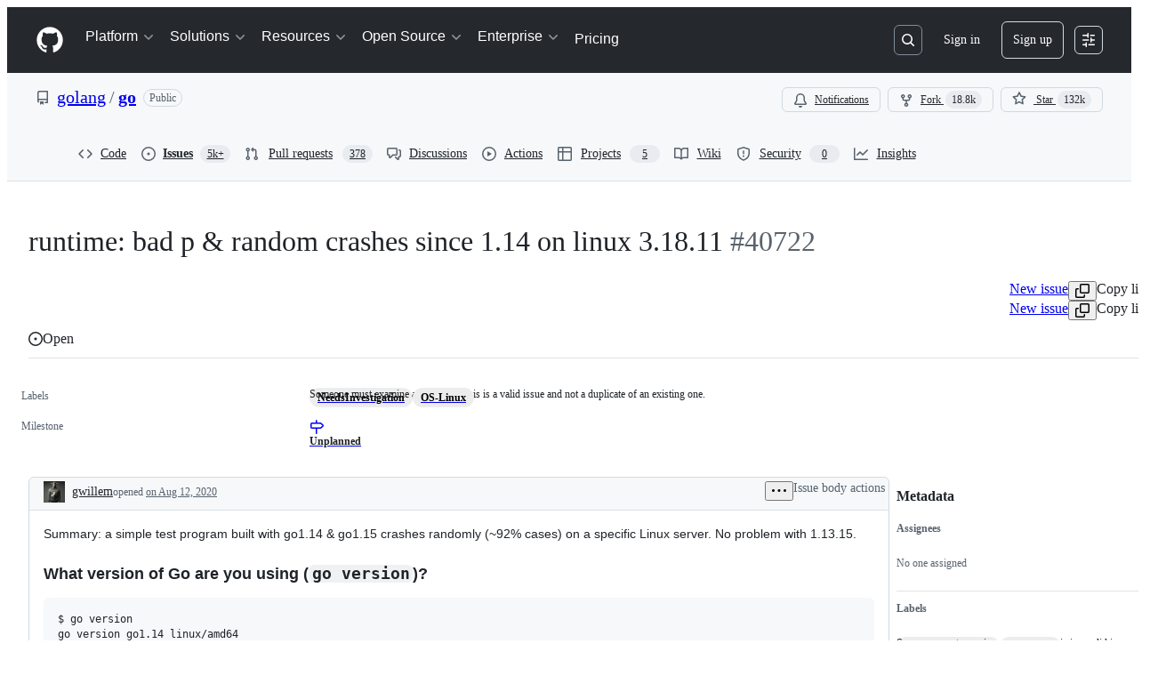

--- FILE ---
content_type: text/html; charset=utf-8
request_url: https://github.com/golang/go/issues/40722
body_size: 69666
content:






<!DOCTYPE html>
<html
  lang="en"
  
  data-color-mode="auto" data-light-theme="light" data-dark-theme="dark"
  data-a11y-animated-images="system" data-a11y-link-underlines="true"
  
  >




  <head>
    <meta charset="utf-8">
  <link rel="dns-prefetch" href="https://github.githubassets.com">
  <link rel="dns-prefetch" href="https://avatars.githubusercontent.com">
  <link rel="dns-prefetch" href="https://github-cloud.s3.amazonaws.com">
  <link rel="dns-prefetch" href="https://user-images.githubusercontent.com/">
  <link rel="preconnect" href="https://github.githubassets.com" crossorigin>
  <link rel="preconnect" href="https://avatars.githubusercontent.com">

  

  <link crossorigin="anonymous" media="all" rel="stylesheet" href="https://github.githubassets.com/assets/light-dac525bbd821.css" /><link crossorigin="anonymous" media="all" rel="stylesheet" href="https://github.githubassets.com/assets/light_high_contrast-56ccf4057897.css" /><link crossorigin="anonymous" media="all" rel="stylesheet" href="https://github.githubassets.com/assets/dark-784387e86ac0.css" /><link crossorigin="anonymous" media="all" rel="stylesheet" href="https://github.githubassets.com/assets/dark_high_contrast-79bd5fd84a86.css" /><link data-color-theme="light" crossorigin="anonymous" media="all" rel="stylesheet" data-href="https://github.githubassets.com/assets/light-dac525bbd821.css" /><link data-color-theme="light_high_contrast" crossorigin="anonymous" media="all" rel="stylesheet" data-href="https://github.githubassets.com/assets/light_high_contrast-56ccf4057897.css" /><link data-color-theme="light_colorblind" crossorigin="anonymous" media="all" rel="stylesheet" data-href="https://github.githubassets.com/assets/light_colorblind-0e24752a7d2b.css" /><link data-color-theme="light_colorblind_high_contrast" crossorigin="anonymous" media="all" rel="stylesheet" data-href="https://github.githubassets.com/assets/light_colorblind_high_contrast-412af2517363.css" /><link data-color-theme="light_tritanopia" crossorigin="anonymous" media="all" rel="stylesheet" data-href="https://github.githubassets.com/assets/light_tritanopia-6186e83663dc.css" /><link data-color-theme="light_tritanopia_high_contrast" crossorigin="anonymous" media="all" rel="stylesheet" data-href="https://github.githubassets.com/assets/light_tritanopia_high_contrast-9d33c7aea2e7.css" /><link data-color-theme="dark" crossorigin="anonymous" media="all" rel="stylesheet" data-href="https://github.githubassets.com/assets/dark-784387e86ac0.css" /><link data-color-theme="dark_high_contrast" crossorigin="anonymous" media="all" rel="stylesheet" data-href="https://github.githubassets.com/assets/dark_high_contrast-79bd5fd84a86.css" /><link data-color-theme="dark_colorblind" crossorigin="anonymous" media="all" rel="stylesheet" data-href="https://github.githubassets.com/assets/dark_colorblind-75db11311555.css" /><link data-color-theme="dark_colorblind_high_contrast" crossorigin="anonymous" media="all" rel="stylesheet" data-href="https://github.githubassets.com/assets/dark_colorblind_high_contrast-f2c1045899a2.css" /><link data-color-theme="dark_tritanopia" crossorigin="anonymous" media="all" rel="stylesheet" data-href="https://github.githubassets.com/assets/dark_tritanopia-f46d293c6ff3.css" /><link data-color-theme="dark_tritanopia_high_contrast" crossorigin="anonymous" media="all" rel="stylesheet" data-href="https://github.githubassets.com/assets/dark_tritanopia_high_contrast-e4b5684db29d.css" /><link data-color-theme="dark_dimmed" crossorigin="anonymous" media="all" rel="stylesheet" data-href="https://github.githubassets.com/assets/dark_dimmed-72c58078e707.css" /><link data-color-theme="dark_dimmed_high_contrast" crossorigin="anonymous" media="all" rel="stylesheet" data-href="https://github.githubassets.com/assets/dark_dimmed_high_contrast-956cb5dfcb85.css" />

  <style type="text/css">
    :root {
      --tab-size-preference: 4;
    }

    pre, code {
      tab-size: var(--tab-size-preference);
    }
  </style>

    <link crossorigin="anonymous" media="all" rel="stylesheet" href="https://github.githubassets.com/assets/primer-primitives-c37d781e2da5.css" />
    <link crossorigin="anonymous" media="all" rel="stylesheet" href="https://github.githubassets.com/assets/primer-dc3bfaf4b78e.css" />
    <link crossorigin="anonymous" media="all" rel="stylesheet" href="https://github.githubassets.com/assets/global-b1fb78ab3bda.css" />
    <link crossorigin="anonymous" media="all" rel="stylesheet" href="https://github.githubassets.com/assets/github-6d0965b43add.css" />
  <link crossorigin="anonymous" media="all" rel="stylesheet" href="https://github.githubassets.com/assets/repository-5d735668c600.css" />

  

  <script type="application/json" id="client-env">{"locale":"en","featureFlags":["a11y_status_checks_ruleset","action_yml_language_service","actions_custom_images_public_preview_visibility","actions_custom_images_storage_billing_ui_visibility","actions_enable_snapshot_keyword","actions_image_version_event","actions_workflow_language_service","alternate_user_config_repo","api_insights_show_missing_data_banner","arianotify_comprehensive_migration","codespaces_prebuild_region_target_update","coding_agent_model_selection","contentful_lp_footnotes","copilot_3p_agent_hovercards","copilot_agent_sessions_alive_updates","copilot_agent_task_list_v2","copilot_agent_tasks_btn_code_nav","copilot_agent_tasks_btn_code_view","copilot_agent_tasks_btn_code_view_lines","copilot_agent_tasks_btn_repo","copilot_api_agentic_issue_marshal_yaml","copilot_ask_mode_dropdown","copilot_chat_agents_empty_state","copilot_chat_attach_multiple_images","copilot_chat_clear_model_selection_for_default_change","copilot_chat_file_redirect","copilot_chat_input_commands","copilot_chat_opening_thread_switch","copilot_chat_reduce_quota_checks","copilot_chat_search_bar_redirect","copilot_chat_selection_attachments","copilot_chat_vision_in_claude","copilot_chat_vision_preview_gate","copilot_coding_agent_task_response","copilot_custom_copilots","copilot_custom_copilots_feature_preview","copilot_duplicate_thread","copilot_extensions_hide_in_dotcom_chat","copilot_extensions_removal_on_marketplace","copilot_features_raycast_logo","copilot_file_block_ref_matching","copilot_ftp_hyperspace_upgrade_prompt","copilot_icebreakers_experiment_dashboard","copilot_icebreakers_experiment_hyperspace","copilot_immersive_job_result_preview","copilot_immersive_structured_model_picker","copilot_immersive_task_hyperlinking","copilot_immersive_task_within_chat_thread","copilot_mc_cli_resume_any_users_task","copilot_org_policy_page_focus_mode","copilot_redirect_header_button_to_agents","copilot_security_alert_assignee_options","copilot_share_active_subthread","copilot_spaces_ga","copilot_spaces_individual_policies_ga","copilot_spark_empty_state","copilot_spark_handle_nil_friendly_name","copilot_stable_conversation_view","copilot_swe_agent_progress_commands","copilot_swe_agent_use_subagents","copilot_unconfigured_is_inherited","custom_properties_consolidate_default_value_input","custom_properties_split_properties_editing_page","dashboard_lists_max_age_filter","dashboard_universe_2025_feedback_dialog","dom_node_counts","enterprise_ai_controls","failbot_ignore_503_for_anonymous_users","failbot_report_error_react_apps_on_page","filter_label_org_indeterminate","flex_cta_groups_mvp","global_nav_react","hyperspace_2025_logged_out_batch_1","initial_per_page_pagination_updates","issue_fields_compact_view","issue_fields_global_search","issue_fields_report_usage","issue_fields_timeline_events","issues_cache_operation_timeout","issues_cca_assign_actor_with_agent","issues_expanded_file_types","issues_lazy_load_comment_box_suggestions","issues_preheating_dependency_issues","issues_preheating_issue_row","issues_preheating_memex","issues_preheating_parent_issue","issues_preheating_secondary","issues_preheating_sub_issues","issues_preheating_timeline_issues","issues_react_auto_retry_on_error","issues_react_bots_timeline_pagination","issues_react_chrome_container_query_fix","issues_react_client_side_caching_analytics","issues_react_client_side_caching_cb","issues_react_extended_preheat_analytics","issues_react_prohibit_title_fallback","issues_react_safari_scroll_preservation","issues_react_turbo_cache_navigation","issues_react_use_turbo_for_cross_repo_navigation","issues_report_sidebar_interactions","lifecycle_label_name_updates","marketing_pages_search_explore_provider","memex_default_issue_create_repository","memex_display_button_config_menu","memex_grouped_by_edit_route","memex_live_update_hovercard","memex_mwl_filter_field_delimiter","mission_control_retry_on_401","mission_control_use_body_html","open_agent_session_in_vscode_insiders","open_agent_session_in_vscode_stable","primer_react_css_has_selector_perf","projects_assignee_max_limit","prs_conversations_react_split","pull_request_files_changed_opt_out_notice","react_quality_profiling","repos_insights_remove_new_url","ruleset_deletion_confirmation","sample_network_conn_type","session_logs_ungroup_reasoning_text","site_calculator_actions_2025","site_features_copilot_universe","site_homepage_collaborate_video","spark_prompt_secret_scanning","spark_server_connection_status","suppress_non_representative_vitals","swe_agent_member_requests","viewscreen_sandbox","webp_support","workbench_store_readonly"],"copilotApiOverrideUrl":"https://api.githubcopilot.com"}</script>
<script crossorigin="anonymous" type="application/javascript" src="https://github.githubassets.com/assets/high-contrast-cookie-a43e2fc159e9.js"></script>
<script crossorigin="anonymous" type="application/javascript" src="https://github.githubassets.com/assets/wp-runtime-21c66696fd8d.js" defer="defer"></script>
<script crossorigin="anonymous" type="application/javascript" src="https://github.githubassets.com/assets/6488-6dac972ad892.js" defer="defer"></script>
<script crossorigin="anonymous" type="application/javascript" src="https://github.githubassets.com/assets/78298-4461f83ccb79.js" defer="defer"></script>
<script crossorigin="anonymous" type="application/javascript" src="https://github.githubassets.com/assets/82075-733bf2915f42.js" defer="defer"></script>
<script crossorigin="anonymous" type="application/javascript" src="https://github.githubassets.com/assets/environment-266558b458a2.js" defer="defer"></script>
<script crossorigin="anonymous" type="application/javascript" src="https://github.githubassets.com/assets/97068-cd18eb038c94.js" defer="defer"></script>
<script crossorigin="anonymous" type="application/javascript" src="https://github.githubassets.com/assets/43784-56ff5e06fc38.js" defer="defer"></script>
<script crossorigin="anonymous" type="application/javascript" src="https://github.githubassets.com/assets/4712-4012ead9381a.js" defer="defer"></script>
<script crossorigin="anonymous" type="application/javascript" src="https://github.githubassets.com/assets/81028-196a2b669444.js" defer="defer"></script>
<script crossorigin="anonymous" type="application/javascript" src="https://github.githubassets.com/assets/19681-01119aa85035.js" defer="defer"></script>
<script crossorigin="anonymous" type="application/javascript" src="https://github.githubassets.com/assets/91853-1d514452fb18.js" defer="defer"></script>
<script crossorigin="anonymous" type="application/javascript" src="https://github.githubassets.com/assets/78143-a5078efd9ce0.js" defer="defer"></script>
<script crossorigin="anonymous" type="application/javascript" src="https://github.githubassets.com/assets/3042-4e8e39856f05.js" defer="defer"></script>
<script crossorigin="anonymous" type="application/javascript" src="https://github.githubassets.com/assets/github-elements-b7722d872625.js" defer="defer"></script>
<script crossorigin="anonymous" type="application/javascript" src="https://github.githubassets.com/assets/element-registry-a03bc345ac14.js" defer="defer"></script>
<script crossorigin="anonymous" type="application/javascript" src="https://github.githubassets.com/assets/react-core-4d236a1585fc.js" defer="defer"></script>
<script crossorigin="anonymous" type="application/javascript" src="https://github.githubassets.com/assets/react-lib-ef9414370f2a.js" defer="defer"></script>
<script crossorigin="anonymous" type="application/javascript" src="https://github.githubassets.com/assets/90780-00ac8bf051f5.js" defer="defer"></script>
<script crossorigin="anonymous" type="application/javascript" src="https://github.githubassets.com/assets/28546-373396140b52.js" defer="defer"></script>
<script crossorigin="anonymous" type="application/javascript" src="https://github.githubassets.com/assets/17688-d822812c31fd.js" defer="defer"></script>
<script crossorigin="anonymous" type="application/javascript" src="https://github.githubassets.com/assets/83770-3bb3fa8c5ff8.js" defer="defer"></script>
<script crossorigin="anonymous" type="application/javascript" src="https://github.githubassets.com/assets/7332-28215e4d6136.js" defer="defer"></script>
<script crossorigin="anonymous" type="application/javascript" src="https://github.githubassets.com/assets/70191-2ff8c1780a1e.js" defer="defer"></script>
<script crossorigin="anonymous" type="application/javascript" src="https://github.githubassets.com/assets/66721-c8f8022fe832.js" defer="defer"></script>
<script crossorigin="anonymous" type="application/javascript" src="https://github.githubassets.com/assets/51519-2093a99df21e.js" defer="defer"></script>
<script crossorigin="anonymous" type="application/javascript" src="https://github.githubassets.com/assets/62941-12ac274b4455.js" defer="defer"></script>
<script crossorigin="anonymous" type="application/javascript" src="https://github.githubassets.com/assets/87875-9d0cf8c3e6d5.js" defer="defer"></script>
<script crossorigin="anonymous" type="application/javascript" src="https://github.githubassets.com/assets/96384-7e8820028ca6.js" defer="defer"></script>
<script crossorigin="anonymous" type="application/javascript" src="https://github.githubassets.com/assets/19718-9f5f984a64d0.js" defer="defer"></script>
<script crossorigin="anonymous" type="application/javascript" src="https://github.githubassets.com/assets/behaviors-46fb1a39604a.js" defer="defer"></script>
<script crossorigin="anonymous" type="application/javascript" src="https://github.githubassets.com/assets/37911-925bc4afa4f7.js" defer="defer"></script>
<script crossorigin="anonymous" type="application/javascript" src="https://github.githubassets.com/assets/notifications-global-376507b60942.js" defer="defer"></script>
<script crossorigin="anonymous" type="application/javascript" src="https://github.githubassets.com/assets/primer-react-aabfc3cd65e8.js" defer="defer"></script>
<script crossorigin="anonymous" type="application/javascript" src="https://github.githubassets.com/assets/octicons-react-d08b1c04b3f6.js" defer="defer"></script>
<script crossorigin="anonymous" type="application/javascript" src="https://github.githubassets.com/assets/31475-a29a8d21ba6e.js" defer="defer"></script>
<script crossorigin="anonymous" type="application/javascript" src="https://github.githubassets.com/assets/40746-d0df9fac557b.js" defer="defer"></script>
<script crossorigin="anonymous" type="application/javascript" src="https://github.githubassets.com/assets/40799-9d163b66df02.js" defer="defer"></script>
<script crossorigin="anonymous" type="application/javascript" src="https://github.githubassets.com/assets/30587-9e7ad105c2cc.js" defer="defer"></script>
<script crossorigin="anonymous" type="application/javascript" src="https://github.githubassets.com/assets/99418-20de4c3ee5c3.js" defer="defer"></script>
<script crossorigin="anonymous" type="application/javascript" src="https://github.githubassets.com/assets/72471-20bd568e1c00.js" defer="defer"></script>
<script crossorigin="anonymous" type="application/javascript" src="https://github.githubassets.com/assets/55229-8c516d7e5a60.js" defer="defer"></script>
<script crossorigin="anonymous" type="application/javascript" src="https://github.githubassets.com/assets/95768-23c37101ce67.js" defer="defer"></script>
<script crossorigin="anonymous" type="application/javascript" src="https://github.githubassets.com/assets/33915-2fcb1ef9118e.js" defer="defer"></script>
<script crossorigin="anonymous" type="application/javascript" src="https://github.githubassets.com/assets/62469-f801d20d9e23.js" defer="defer"></script>
<script crossorigin="anonymous" type="application/javascript" src="https://github.githubassets.com/assets/51220-88337dd2c29d.js" defer="defer"></script>
<script crossorigin="anonymous" type="application/javascript" src="https://github.githubassets.com/assets/98488-6054a942babc.js" defer="defer"></script>
<script crossorigin="anonymous" type="application/javascript" src="https://github.githubassets.com/assets/40420-a9a51328f93d.js" defer="defer"></script>
<script crossorigin="anonymous" type="application/javascript" src="https://github.githubassets.com/assets/67602-1f29f75b9f33.js" defer="defer"></script>
<script crossorigin="anonymous" type="application/javascript" src="https://github.githubassets.com/assets/26744-cce4d4bab7ed.js" defer="defer"></script>
<script crossorigin="anonymous" type="application/javascript" src="https://github.githubassets.com/assets/57026-caf6687379ce.js" defer="defer"></script>
<script crossorigin="anonymous" type="application/javascript" src="https://github.githubassets.com/assets/18312-0f4b3f79045c.js" defer="defer"></script>
<script crossorigin="anonymous" type="application/javascript" src="https://github.githubassets.com/assets/24774-6623aa36f8d9.js" defer="defer"></script>
<script crossorigin="anonymous" type="application/javascript" src="https://github.githubassets.com/assets/95767-01e40124d78e.js" defer="defer"></script>
<script crossorigin="anonymous" type="application/javascript" src="https://github.githubassets.com/assets/50517-a287527395ad.js" defer="defer"></script>
<script crossorigin="anonymous" type="application/javascript" src="https://github.githubassets.com/assets/60023-bb72701d14ef.js" defer="defer"></script>
<script crossorigin="anonymous" type="application/javascript" src="https://github.githubassets.com/assets/7442-230c364513a1.js" defer="defer"></script>
<script crossorigin="anonymous" type="application/javascript" src="https://github.githubassets.com/assets/59672-7a68bc81acac.js" defer="defer"></script>
<script crossorigin="anonymous" type="application/javascript" src="https://github.githubassets.com/assets/83494-b557957154bf.js" defer="defer"></script>
<script crossorigin="anonymous" type="application/javascript" src="https://github.githubassets.com/assets/36683-47ec53aa70e1.js" defer="defer"></script>
<script crossorigin="anonymous" type="application/javascript" src="https://github.githubassets.com/assets/87670-93642e93b65f.js" defer="defer"></script>
<script crossorigin="anonymous" type="application/javascript" src="https://github.githubassets.com/assets/40771-27822f7b2932.js" defer="defer"></script>
<script crossorigin="anonymous" type="application/javascript" src="https://github.githubassets.com/assets/66990-a7a259af8808.js" defer="defer"></script>
<script crossorigin="anonymous" type="application/javascript" src="https://github.githubassets.com/assets/29665-97deb3643239.js" defer="defer"></script>
<script crossorigin="anonymous" type="application/javascript" src="https://github.githubassets.com/assets/22785-442e9794053d.js" defer="defer"></script>
<script crossorigin="anonymous" type="application/javascript" src="https://github.githubassets.com/assets/4817-fda73c9fb317.js" defer="defer"></script>
<script crossorigin="anonymous" type="application/javascript" src="https://github.githubassets.com/assets/91232-26c7a9363e91.js" defer="defer"></script>
<script crossorigin="anonymous" type="application/javascript" src="https://github.githubassets.com/assets/37294-b151415d2fb0.js" defer="defer"></script>
<script crossorigin="anonymous" type="application/javascript" src="https://github.githubassets.com/assets/2635-ed516f5d0901.js" defer="defer"></script>
<script crossorigin="anonymous" type="application/javascript" src="https://github.githubassets.com/assets/30721-a57a6de38c55.js" defer="defer"></script>
<script crossorigin="anonymous" type="application/javascript" src="https://github.githubassets.com/assets/99808-0b6213fbad6b.js" defer="defer"></script>
<script crossorigin="anonymous" type="application/javascript" src="https://github.githubassets.com/assets/14691-63eca8f9e32a.js" defer="defer"></script>
<script crossorigin="anonymous" type="application/javascript" src="https://github.githubassets.com/assets/52302-62484b69f3ec.js" defer="defer"></script>
<script crossorigin="anonymous" type="application/javascript" src="https://github.githubassets.com/assets/81171-aa5e095aad08.js" defer="defer"></script>
<script crossorigin="anonymous" type="application/javascript" src="https://github.githubassets.com/assets/48738-3ac00adbb664.js" defer="defer"></script>
<script crossorigin="anonymous" type="application/javascript" src="https://github.githubassets.com/assets/67071-71cb600cebb1.js" defer="defer"></script>
<script crossorigin="anonymous" type="application/javascript" src="https://github.githubassets.com/assets/22116-4400b69bb889.js" defer="defer"></script>
<script crossorigin="anonymous" type="application/javascript" src="https://github.githubassets.com/assets/42804-f66def1ba395.js" defer="defer"></script>
<script crossorigin="anonymous" type="application/javascript" src="https://github.githubassets.com/assets/58521-7a8a943d11b1.js" defer="defer"></script>
<script crossorigin="anonymous" type="application/javascript" src="https://github.githubassets.com/assets/92287-3b25a1e23d4d.js" defer="defer"></script>
<script crossorigin="anonymous" type="application/javascript" src="https://github.githubassets.com/assets/44185-49b5cc8e57f6.js" defer="defer"></script>
<script crossorigin="anonymous" type="application/javascript" src="https://github.githubassets.com/assets/39837-12c9db865192.js" defer="defer"></script>
<script crossorigin="anonymous" type="application/javascript" src="https://github.githubassets.com/assets/27973-5bdd9b286824.js" defer="defer"></script>
<script crossorigin="anonymous" type="application/javascript" src="https://github.githubassets.com/assets/95265-c40c5cfcf28a.js" defer="defer"></script>
<script crossorigin="anonymous" type="application/javascript" src="https://github.githubassets.com/assets/18163-96844f3593f4.js" defer="defer"></script>
<script crossorigin="anonymous" type="application/javascript" src="https://github.githubassets.com/assets/issues-react-db0b92ccb1db.js" defer="defer"></script>
<link crossorigin="anonymous" media="all" rel="stylesheet" href="https://github.githubassets.com/assets/primer-react.7930ef41a571f44fa0c8.module.css" />
<link crossorigin="anonymous" media="all" rel="stylesheet" href="https://github.githubassets.com/assets/42804.8b7f355c577791f95e81.module.css" />
<link crossorigin="anonymous" media="all" rel="stylesheet" href="https://github.githubassets.com/assets/27973.32bfcb2123dd2408a7c1.module.css" />
<link crossorigin="anonymous" media="all" rel="stylesheet" href="https://github.githubassets.com/assets/issues-react.141647c23bb9766f10c8.module.css" />
  
  <script crossorigin="anonymous" type="application/javascript" src="https://github.githubassets.com/assets/62029-03f5982fca96.js" defer="defer"></script>
<script crossorigin="anonymous" type="application/javascript" src="https://github.githubassets.com/assets/24117-8251556c0067.js" defer="defer"></script>
<script crossorigin="anonymous" type="application/javascript" src="https://github.githubassets.com/assets/notifications-subscriptions-menu-ee992921759d.js" defer="defer"></script>
<link crossorigin="anonymous" media="all" rel="stylesheet" href="https://github.githubassets.com/assets/notifications-subscriptions-menu.933100a30c03fd4e8ae4.module.css" />


  <title>runtime: bad p &amp; random crashes since 1.14 on linux 3.18.11 · Issue #40722 · golang/go · GitHub</title>



  <meta name="route-pattern" content="/_view_fragments/issues/show/:user_id/:repository/:id/issue_layout(.:format)" data-turbo-transient>
  <meta name="route-controller" content="voltron_issues_fragments" data-turbo-transient>
  <meta name="route-action" content="issue_layout" data-turbo-transient>
  <meta name="fetch-nonce" content="v2:fb86f7db-6237-d85a-d293-e428da0f6b72">

    
  <meta name="current-catalog-service-hash" content="81bb79d38c15960b92d99bca9288a9108c7a47b18f2423d0f6438c5b7bcd2114">


  <meta name="request-id" content="E442:32DC25:6CC711:9BD7E8:697A1D3E" data-pjax-transient="true"/><meta name="html-safe-nonce" content="3c413bca9824e60f1263d65cf7a4d88bb868869b266f753b8d06c36426b8af70" data-pjax-transient="true"/><meta name="visitor-payload" content="eyJyZWZlcnJlciI6IiIsInJlcXVlc3RfaWQiOiJFNDQyOjMyREMyNTo2Q0M3MTE6OUJEN0U4OjY5N0ExRDNFIiwidmlzaXRvcl9pZCI6Ijg3NzI0MDYxMDc1NDE0Nzg3MTgiLCJyZWdpb25fZWRnZSI6ImlhZCIsInJlZ2lvbl9yZW5kZXIiOiJpYWQifQ==" data-pjax-transient="true"/><meta name="visitor-hmac" content="2b21f5dec9673056a02af8c1958d58e835b683db5c2c2365f7b744e1cb80b4cf" data-pjax-transient="true"/>


    <meta name="hovercard-subject-tag" content="issue:677628111" data-turbo-transient>


  <meta name="github-keyboard-shortcuts" content="repository,issues,copilot" data-turbo-transient="true" />
  

  <meta name="selected-link" value="repo_issues" data-turbo-transient>
  <link rel="assets" href="https://github.githubassets.com/">

    <meta name="google-site-verification" content="Apib7-x98H0j5cPqHWwSMm6dNU4GmODRoqxLiDzdx9I">

<meta name="octolytics-url" content="https://collector.github.com/github/collect" />

  <meta name="analytics-location" content="/&lt;user-name&gt;/&lt;repo-name&gt;/voltron/issues_fragments/issue_layout" data-turbo-transient="true" />

  




    <meta name="user-login" content="">

  

    <meta name="viewport" content="width=device-width">

    

      <meta name="description" content="Summary: a simple test program built with go1.14 &amp; go1.15 crashes randomly (~92% cases) on a specific Linux server. No problem with 1.13.15. What version of Go are you using (go version)? $ go version go version go1.14 linux/amd64 Does t...">

      <link rel="search" type="application/opensearchdescription+xml" href="/opensearch.xml" title="GitHub">

    <link rel="fluid-icon" href="https://github.com/fluidicon.png" title="GitHub">
    <meta property="fb:app_id" content="1401488693436528">
    <meta name="apple-itunes-app" content="app-id=1477376905, app-argument=https://github.com/_view_fragments/issues/show/golang/go/40722/issue_layout" />

      <meta name="twitter:image" content="https://opengraph.githubassets.com/352589a07e9457f70e62199672ca1fdcefa656e3b840de9913116be638ab1b61/golang/go/issues/40722" /><meta name="twitter:site" content="@github" /><meta name="twitter:card" content="summary_large_image" /><meta name="twitter:title" content="runtime: bad p &amp; random crashes since 1.14 on linux 3.18.11 · Issue #40722 · golang/go" /><meta name="twitter:description" content="Summary: a simple test program built with go1.14 &amp;amp; go1.15 crashes randomly (~92% cases) on a specific Linux server. No problem with 1.13.15. What version of Go are you using (go version)? $ go ..." />
  <meta property="og:image" content="https://opengraph.githubassets.com/352589a07e9457f70e62199672ca1fdcefa656e3b840de9913116be638ab1b61/golang/go/issues/40722" /><meta property="og:image:alt" content="Summary: a simple test program built with go1.14 &amp; go1.15 crashes randomly (~92% cases) on a specific Linux server. No problem with 1.13.15. What version of Go are you using (go version)? $ go vers..." /><meta property="og:image:width" content="1200" /><meta property="og:image:height" content="600" /><meta property="og:site_name" content="GitHub" /><meta property="og:type" content="object" /><meta property="og:title" content="runtime: bad p &amp; random crashes since 1.14 on linux 3.18.11 · Issue #40722 · golang/go" /><meta property="og:url" content="https://github.com/golang/go/issues/40722" /><meta property="og:description" content="Summary: a simple test program built with go1.14 &amp; go1.15 crashes randomly (~92% cases) on a specific Linux server. No problem with 1.13.15. What version of Go are you using (go version)? $ go vers..." /><meta property="og:author:username" content="gwillem" />
  




      <meta name="hostname" content="github.com">



        <meta name="expected-hostname" content="github.com">


  <meta http-equiv="x-pjax-version" content="4135b611323b1b1b47c295e53aae2ca9a6df0686c1850cad097b5c0e08523b12" data-turbo-track="reload">
  <meta http-equiv="x-pjax-csp-version" content="21a43568025709b66240454fc92d4f09335a96863f8ab1c46b4a07f6a5b67102" data-turbo-track="reload">
  <meta http-equiv="x-pjax-css-version" content="3ecb54a6abbd0be974a513390f33039626c8cae39e1d51c18e298ff85311e68d" data-turbo-track="reload">
  <meta http-equiv="x-pjax-js-version" content="24021c77440f544078f9cbe80d78a2fb16ccff65fca92deda9da3c51d1cdc5fc" data-turbo-track="reload">

  <meta name="turbo-cache-control" content="no-preview" data-turbo-transient="">

      <meta name="voltron-timing" value="1085">
    <script type="application/ld+json">{"@context":"https://schema.org","@type":"DiscussionForumPosting","headline":"runtime: bad p \u0026 random crashes since 1.14 on linux 3.18.11","articleBody":"\r\nSummary: a simple test program built with go1.14 \u0026 go1.15 crashes randomly (~92% cases) on a specific Linux server. No problem with 1.13.15. \r\n\r\n### What version of Go are you using (`go version`)?\r\n\r\n\u003cpre\u003e\r\n$ go version\r\ngo version go1.14 linux/amd64\r\n\u003c/pre\u003e\r\n\r\n### Does this issue reproduce with the latest release?\r\n\r\nWorking builds: `1.13.7` `1.13.15`\r\nCrashing builds: `1.14` `1.14.4` `1.14.6` `1.15`\r\n\r\n### What operating system and processor architecture are you using (`go env`)?\r\n\r\nBuild environment:\r\n\u003cdetails\u003e\u003csummary\u003e\u003ccode\u003ego env\u003c/code\u003e Output\u003c/summary\u003e\u003cbr\u003e\u003cpre\u003e\r\n$ go env\r\nGO111MODULE=\"\"\r\nGOARCH=\"amd64\"\r\nGOBIN=\"\"\r\nGOCACHE=\"/home/willem/.cache/go-build\"\r\nGOENV=\"/home/willem/.config/go/env\"\r\nGOEXE=\"\"\r\nGOFLAGS=\"\"\r\nGOHOSTARCH=\"amd64\"\r\nGOHOSTOS=\"linux\"\r\nGOINSECURE=\"\"\r\nGOMODCACHE=\"/home/willem/code/golang/pkg/mod\"\r\nGONOPROXY=\"github.com/gwillem/ecomscan\"\r\nGONOSUMDB=\"github.com/gwillem/ecomscan\"\r\nGOOS=\"linux\"\r\nGOPATH=\"/home/willem/code/golang\"\r\nGOPRIVATE=\"github.com/gwillem/ecomscan\"\r\nGOPROXY=\"https://proxy.golang.org,direct\"\r\nGOROOT=\"/opt/go\"\r\nGOSUMDB=\"sum.golang.org\"\r\nGOTMPDIR=\"\"\r\nGOTOOLDIR=\"/opt/go/pkg/tool/linux_amd64\"\r\nGCCGO=\"gccgo\"\r\nAR=\"ar\"\r\nCC=\"gcc\"\r\nCXX=\"g++\"\r\nCGO_ENABLED=\"1\"\r\nGOMOD=\"\"\r\nCGO_CFLAGS=\"-g -O2\"\r\nCGO_CPPFLAGS=\"\"\r\nCGO_CXXFLAGS=\"-g -O2\"\r\nCGO_FFLAGS=\"-g -O2\"\r\nCGO_LDFLAGS=\"-g -O2\"\r\nPKG_CONFIG=\"pkg-config\"\r\nGOGCCFLAGS=\"-fPIC -m64 -pthread -fmessage-length=0 -fdebug-prefix-map=/tmp/go-build810063723=/tmp/go-build -gno-record-gcc-switches\"\r\n\u003c/pre\u003e\u003c/details\u003e\r\n\r\nRuntime environment:\r\n\r\n\u003cdetails\u003e\r\n\u003cpre\u003e\r\nLinux myserver 3.18.11-vs2.3.7.4-magestack-6 #11 SMP Mon Oct 9 17:49:51 BST 2017 x86_64 GNU/Linux\r\nDebian GNU/Linux 8.9\r\n\r\n$ free\r\n             total       used       free     shared    buffers     cached\r\nMem:      16289352     409000   15880352     429172          0     267272\r\n-/+ buffers/cache:     141728   16147624\r\nSwap:      2932732          0    2932732\r\n\r\n$ cat /proc/cpuinfo\r\n[...]\r\nprocessor\t: 7\r\nvendor_id\t: GenuineIntel\r\ncpu family\t: 6\r\nmodel\t\t: 94\r\nmodel name\t: Intel(R) Xeon(R) CPU E3-1240 v5 @ 3.50GHz\r\nstepping\t: 3\r\nmicrocode\t: 0xb2\r\ncpu MHz\t\t: 3501.000\r\ncache size\t: 8192 KB\r\nphysical id\t: 0\r\nsiblings\t: 8\r\ncore id\t\t: 3\r\ncpu cores\t: 4\r\napicid\t\t: 7\r\ninitial apicid\t: 7\r\nfpu\t\t: yes\r\nfpu_exception\t: yes\r\ncpuid level\t: 22\r\nwp\t\t: yes\r\nflags\t\t: fpu vme de pse tsc msr pae mce cx8 apic sep mtrr pge mca cmov pat pse36 clflush dts acpi mmx fxsr sse sse2 ss ht tm pbe syscall nx pdpe1gb rdtscp lm constant_tsc arch_perfmon pebs bts rep_good nopl xtopology nonstop_tsc aperfmperf eagerfpu pni pclmulqdq dtes64 monitor ds_cpl vmx smx est tm2 ssse3 fma cx16 xtpr pdcm pcid sse4_1 sse4_2 x2apic movbe popcnt tsc_deadline_timer aes xsave avx f16c rdrand lahf_lm abm 3dnowprefetch ida arat epb pln pts dtherm tpr_shadow vnmi flexpriority ept vpid fsgsbase tsc_adjust bmi1 hle avx2 smep bmi2 erms invpcid rtm mpx rdseed adx smap clflushopt xsaveopt xsavec xgetbv1 xsaves\r\nbugs\t\t:\r\nbogomips\t: 7008.02\r\nclflush size\t: 64\r\ncache_alignment\t: 64\r\naddress sizes\t: 39 bits physical, 48 bits virtual\r\npower management:\r\n\u003c/pre\u003e\r\n\u003c/details\u003e\r\n\r\n### What did you do?\r\n\r\ncrashtest.go:\r\n```go\r\npackage main\r\n\r\nimport (\r\n\t\"fmt\"\r\n\t\"io/ioutil\"\r\n\t\"net/http\"\r\n)\r\n\r\nconst url = \"https://www.google.com/robots.txt\"\r\n\r\nfunc main() {\r\n\tresp, err := http.Get(url)\r\n\tif err != nil {\r\n\t\tpanic(err)\r\n\t}\r\n\tdefer resp.Body.Close()\r\n\tbody, err := ioutil.ReadAll(resp.Body)\r\n\tif err != nil {\r\n\t\tpanic(err)\r\n\t}\r\n\r\n\tfmt.Println(string(body))\r\n\tfmt.Println(\"no error\")\r\n}\r\n```\r\nTest runner:\r\n```bash\r\nfor x in `seq 1 10`; do echo \"$(date) $(./crashtest |\u0026 head -1)\"; done\r\n```\r\n\r\n### What did you see instead?\r\n```\r\n$ for x in `seq 1 10`; do echo \"$(date) $(./crashtest |\u0026 head -1)\"; done\r\nWed Aug 12 12:30:27 BST 2020 User-agent: *\r\nWed Aug 12 12:30:27 BST 2020 fatal error: runtimer: bad p\r\nWed Aug 12 12:30:27 BST 2020 fatal error: missing stack in shrinkstack\r\nWed Aug 12 12:30:27 BST 2020 User-agent: *\r\nWed Aug 12 12:30:27 BST 2020 User-agent: *\r\nWed Aug 12 12:30:27 BST 2020 fatal error: runtimer: bad p\r\nWed Aug 12 12:30:27 BST 2020 fatal error: runtimer: bad p\r\nWed Aug 12 12:30:27 BST 2020 User-agent: *\r\nWed Aug 12 12:30:27 BST 2020 User-agent: *\r\nWed Aug 12 12:30:27 BST 2020 \r\n```\r\nWhen ran with a few hundred tests, it crashes in ~92% of cases. As you can see, the error message differs. For 200 tests, these are the counted first lines of the errors:\r\n```\r\n108 fatal error: unexpected signal during runtime execution\r\n67 fatal error: runtimer: bad p\r\n16 \u003cno error\u003e\r\n5 fatal error: missing stack in shrinkstack\r\n1 fatal error: dodeltimer0: wrong P\r\n1 fatal: systemstack called from unexpected goroutineSIGTRAP: trace trap\r\n1 panic: runtime error: invalid memory address or nil pointer dereference\r\n1 runtime: nelems=21 nalloc=3 previous allocCount=2 nfreed=65535\r\n```\r\n\r\nSample stacktrace:\r\n```\r\n$ ./crashtest \r\nfatal error: runtimer: bad p\r\nfatal error: unexpected signal during runtime execution\r\n\r\nruntime stack:\r\nruntime.throw(0x6bc391, 0xf)\r\n\t/opt/go/src/runtime/panic.go:1116 +0x72\r\nruntime.runtimer(0xc000024800, 0x10e54e6522d4816, 0x446357)\r\n\t/opt/go/src/runtime/time.go:745 +0x28c\r\nruntime.checkTimers(0xc000024800, 0x10e54e6522d4816, 0x0, 0x0, 0xc000020000)\r\n\t/opt/go/src/runtime/proc.go:2768 +0x12c\r\nruntime.findrunnable(0xc000022000, 0x0)\r\n\t/opt/go/src/runtime/proc.go:2275 +0x1aa\r\nruntime.schedule()\r\n\t/opt/go/src/runtime/proc.go:2669 +0x2d7\r\nruntime.park_m(0xc00016e000)\r\n\t/opt/go/src/runtime/proc.go:2837 +0x9d\r\nruntime.mcall(0x0)\r\n\t/opt/go/src/runtime/asm_amd64.s:318 +0x5b\r\n\r\ngoroutine 1 [select]:\r\nnet/http.(*Transport).getConn(0x8777c0, 0xc000020300, 0x0, 0x6c26fd, 0x5, 0xc000016300, 0x12, 0x0, 0x0, 0x0, ...)\r\n\t/opt/go/src/net/http/transport.go:1347 +0x5ac\r\nnet/http.(*Transport).roundTrip(0x8777c0, 0xc00013a000, 0x30, 0xc000076bd0, 0x7fe9fa005528)\r\n\t/opt/go/src/net/http/transport.go:569 +0x77c\r\nnet/http.(*Transport).RoundTrip(0x8777c0, 0xc00013a000, 0x8777c0, 0x0, 0x0)\r\n\t/opt/go/src/net/http/roundtrip.go:17 +0x35\r\nnet/http.send(0xc00013a000, 0x70e540, 0x8777c0, 0x0, 0x0, 0x0, 0xc000010030, 0x203000, 0x1, 0x0)\r\n\t/opt/go/src/net/http/client.go:252 +0x453\r\nnet/http.(*Client).send(0x87cdc0, 0xc00013a000, 0x0, 0x0, 0x0, 0xc000010030, 0x0, 0x1, 0xc00013a000)\r\n\t/opt/go/src/net/http/client.go:176 +0xff\r\nnet/http.(*Client).do(0x87cdc0, 0xc00013a000, 0x0, 0x0, 0x0)\r\n\t/opt/go/src/net/http/client.go:718 +0x45f\r\nnet/http.(*Client).Do(...)\r\n\t/opt/go/src/net/http/client.go:586\r\nnet/http.(*Client).Get(0x87cdc0, 0x6c26fd, 0x21, 0xc00004df48, 0x4465ca, 0x83fe00)\r\n\t/opt/go/src/net/http/client.go:475 +0xbe\r\nnet/http.Get(...)\r\n\t/opt/go/src/net/http/client.go:447\r\nmain.main()\r\n\t/home/willem/test/crashtest.go:12 +0x54\r\n\r\ngoroutine 6 [chan receive]:\r\nnet/http.(*persistConn).addTLS(0xc00010c900, 0xc000016300, 0xe, 0x0, 0xc00001630f, 0x3)\r\n\t/opt/go/src/net/http/transport.go:1515 +0x1a5\r\nnet/http.(*Transport).dialConn(0x8777c0, 0x712a40, 0xc000018080, 0x0, 0x6c26fd, 0x5, 0xc000016300, 0x12, 0x0, 0xc00010c900, ...)\r\n\t/opt/go/src/net/http/transport.go:1585 +0x1d25\r\nnet/http.(*Transport).dialConnFor(0x8777c0, 0xc00011a2c0)\r\n\t/opt/go/src/net/http/transport.go:1421 +0xc6\r\ncreated by net/http.(*Transport).queueForDial\r\n\t/opt/go/src/net/http/transport.go:1390 +0x40f\r\n\r\ngoroutine 10 [runnable]:\r\nencoding/asn1.getUniversalType(0x7153a0, 0x686dc0, 0x540, 0x0, 0x0)\r\n\t/opt/go/src/encoding/asn1/common.go:149 +0x47d\r\nencoding/asn1.parseField(0x686dc0, 0xc0005c90b0, 0x199, 0xc000412b3f, 0x12, 0x540, 0x0, 0x0, 0x0, 0x0, ...)\r\n\t/opt/go/src/encoding/asn1/asn1.go:781 +0xe65\r\nencoding/asn1.parseSequenceOf(0xc000412b3f, 0x12, 0x540, 0x7153a0, 0x66b2e0, 0x7153a0, 0x686dc0, 0x66b201, 0xf, 0x0, ...)\r\n\t/opt/go/src/encoding/asn1/asn1.go:647 +0x4ba\r\nencoding/asn1.parseField(0x66b2e0, 0xc0000a0478, 0x197, 0xc000412b30, 0x4d, 0x54f, 0xd, 0x0, 0x0, 0x0, ...)\r\n\t/opt/go/src/encoding/asn1/asn1.go:967 +0x20c5\r\nencoding/asn1.parseSequenceOf(0xc000412b30, 0x4d, 0x54f, 0x7153a0, 0x672fe0, 0x7153a0, 0x66b2e0, 0x672f01, 0x2, 0x0, ...)\r\n\t/opt/go/src/encoding/asn1/asn1.go:647 +0x4ba\r\nencoding/asn1.parseField(0x672fe0, 0xc0002377e0, 0x197, 0xc000412b2e, 0x4f, 0x551, 0x0, 0x0, 0x0, 0x0, ...)\r\n\t/opt/go/src/encoding/asn1/asn1.go:967 +0x20c5\r\nencoding/asn1.UnmarshalWithParams(0xc000412b2e, 0x4f, 0x551, 0x670b20, 0xc0002377e0, 0x0, 0x0, 0xc000412bec, 0x0, 0x493, ...)\r\n\t/opt/go/src/encoding/asn1/asn1.go:1102 +0x1b6\r\nencoding/asn1.Unmarshal(...)\r\n\t/opt/go/src/encoding/asn1/asn1.go:1095\r\ncrypto/x509.parseCertificate(0xc0004ae300, 0x56a, 0x57f, 0x65d640)\r\n\t/opt/go/src/crypto/x509/x509.go:1364 +0x3d0\r\ncrypto/x509.ParseCertificate(0xc000412b00, 0x56a, 0x57f, 0xc0005c8f90, 0xc00029b7fb, 0x1e9e3)\r\n\t/opt/go/src/crypto/x509/x509.go:1569 +0xf3\r\ncrypto/x509.(*CertPool).AppendCertsFromPEM(0xc0000779e0, 0xc000280000, 0x3a1de, 0x3a3de, 0x3a3de)\r\n\t/opt/go/src/crypto/x509/cert_pool.go:143 +0xff\r\ncrypto/x509.loadSystemRoots(0x0, 0x0, 0xc000179678)\r\n\t/opt/go/src/crypto/x509/root_unix.go:83 +0x4a5\r\ncrypto/x509.initSystemRoots()\r\n\t/opt/go/src/crypto/x509/root.go:23 +0x26\r\nsync.(*Once).doSlow(0x8adfb0, 0x6d0180)\r\n\t/opt/go/src/sync/once.go:66 +0xec\r\nsync.(*Once).Do(...)\r\n\t/opt/go/src/sync/once.go:57\r\ncrypto/x509.systemRootsPool(...)\r\n\t/opt/go/src/crypto/x509/root.go:18\r\ncrypto/x509.(*Certificate).Verify(0xc00012a580, 0xc000016300, 0xe, 0xc000077950, 0x0, 0xbfc5129aaf05ae1e, 0x140af78, 0x87d120, 0x0, 0x0, ...)\r\n\t/opt/go/src/crypto/x509/verify.go:776 +0x773\r\ncrypto/tls.(*Conn).verifyServerCertificate(0xc00007b180, 0xc000077440, 0x2, 0x2, 0x929, 0x0)\r\n\t/opt/go/src/crypto/tls/handshake_client.go:846 +0x29e\r\ncrypto/tls.(*clientHandshakeStateTLS13).readServerCertificate(0xc000179df0, 0x0, 0x0)\r\n\t/opt/go/src/crypto/tls/handshake_client_tls13.go:455 +0x25f\r\ncrypto/tls.(*clientHandshakeStateTLS13).handshake(0xc000179df0, 0xc000018668, 0x4)\r\n\t/opt/go/src/crypto/tls/handshake_client_tls13.go:85 +0x1fd\r\ncrypto/tls.(*Conn).clientHandshake(0xc00007b180, 0x0, 0x0)\r\n\t/opt/go/src/crypto/tls/handshake_client.go:209 +0x66b\r\ncrypto/tls.(*Conn).Handshake(0xc00007b180, 0x0, 0x0)\r\n\t/opt/go/src/crypto/tls/conn.go:1362 +0xc9\r\nnet/http.(*persistConn).addTLS.func2(0x0, 0xc00007b180, 0xc00006c410, 0xc000062900)\r\n\t/opt/go/src/net/http/transport.go:1509 +0x45\r\ncreated by net/http.(*persistConn).addTLS\r\n\t/opt/go/src/net/http/transport.go:1505 +0x177\r\n[signal SIGSEGV: segmentation violation code=0x1 addr=0x0 pc=0x45570b]\r\n\r\nruntime stack:\r\nruntime.throw(0x6c5954, 0x2a)\r\n\t/opt/go/src/runtime/panic.go:1116 +0x72\r\nruntime.sigpanic()\r\n\t/opt/go/src/runtime/signal_unix.go:704 +0x4ac\r\nruntime.deltimer(0xc00006c000, 0xc000024800)\r\n\t/opt/go/src/runtime/time.go:308 +0xeb\r\ntime.stopTimer(...)\r\n\t/opt/go/src/runtime/time.go:214\r\nruntime.wakeScavenger()\r\n\t/opt/go/src/runtime/mgcscavenge.go:197 +0x71\r\nruntime.sysmon()\r\n\t/opt/go/src/runtime/proc.go:4709 +0x30a\r\nruntime.mstart1()\r\n\t/opt/go/src/runtime/proc.go:1172 +0xc8\r\nruntime.mstart()\r\n\t/opt/go/src/runtime/proc.go:1137 +0x6e\r\n```","author":{"url":"https://github.com/gwillem","@type":"Person","name":"gwillem"},"datePublished":"2020-08-12T11:55:30.000Z","interactionStatistic":{"@type":"InteractionCounter","interactionType":"https://schema.org/CommentAction","userInteractionCount":8},"url":"https://github.com/40722/go/issues/40722"}</script> 
  <meta name="go-import" content="github.com/golang/go git https://github.com/golang/go.git">

  <meta name="octolytics-dimension-user_id" content="4314092" /><meta name="octolytics-dimension-user_login" content="golang" /><meta name="octolytics-dimension-repository_id" content="23096959" /><meta name="octolytics-dimension-repository_nwo" content="golang/go" /><meta name="octolytics-dimension-repository_public" content="true" /><meta name="octolytics-dimension-repository_is_fork" content="false" /><meta name="octolytics-dimension-repository_network_root_id" content="23096959" /><meta name="octolytics-dimension-repository_network_root_nwo" content="golang/go" />



      <link rel="canonical" href="https://github.com/golang/go/issues/40722" data-turbo-transient>


    <meta name="turbo-body-classes" content="logged-out env-production page-responsive">
  <meta name="disable-turbo" content="false">


  <meta name="browser-stats-url" content="https://api.github.com/_private/browser/stats">

  <meta name="browser-errors-url" content="https://api.github.com/_private/browser/errors">

  <meta name="release" content="2841ead760bbcdca99003cf970f91348178160c3">
  <meta name="ui-target" content="full">

  <link rel="mask-icon" href="https://github.githubassets.com/assets/pinned-octocat-093da3e6fa40.svg" color="#000000">
  <link rel="alternate icon" class="js-site-favicon" type="image/png" href="https://github.githubassets.com/favicons/favicon.png">
  <link rel="icon" class="js-site-favicon" type="image/svg+xml" href="https://github.githubassets.com/favicons/favicon.svg" data-base-href="https://github.githubassets.com/favicons/favicon">

<meta name="theme-color" content="#1e2327">
<meta name="color-scheme" content="light dark" />


  <link rel="manifest" href="/manifest.json" crossOrigin="use-credentials">

  </head>

  <body class="logged-out env-production page-responsive" style="word-wrap: break-word;" >
    <div data-turbo-body class="logged-out env-production page-responsive" style="word-wrap: break-word;" >
      <div id="__primerPortalRoot__" role="region" style="z-index: 1000; position: absolute; width: 100%;" data-turbo-permanent></div>
      



    <div class="position-relative header-wrapper js-header-wrapper ">
      <a href="#start-of-content" data-skip-target-assigned="false" class="px-2 py-4 color-bg-accent-emphasis color-fg-on-emphasis show-on-focus js-skip-to-content">Skip to content</a>

      <span data-view-component="true" class="progress-pjax-loader Progress position-fixed width-full">
    <span style="width: 0%;" data-view-component="true" class="Progress-item progress-pjax-loader-bar left-0 top-0 color-bg-accent-emphasis"></span>
</span>      
      
      <link crossorigin="anonymous" media="all" rel="stylesheet" href="https://github.githubassets.com/assets/keyboard-shortcuts-dialog.29aaeaafa90f007c6f61.module.css" />

<react-partial
  partial-name="keyboard-shortcuts-dialog"
  data-ssr="false"
  data-attempted-ssr="false"
  data-react-profiling="true"
>
  
  <script type="application/json" data-target="react-partial.embeddedData">{"props":{"docsUrl":"https://docs.github.com/get-started/accessibility/keyboard-shortcuts"}}</script>
  <div data-target="react-partial.reactRoot"></div>
</react-partial>





      

          

              
<script crossorigin="anonymous" type="application/javascript" src="https://github.githubassets.com/assets/43862-af2eb9294b37.js" defer="defer"></script>
<script crossorigin="anonymous" type="application/javascript" src="https://github.githubassets.com/assets/85110-610ad4f06821.js" defer="defer"></script>
<script crossorigin="anonymous" type="application/javascript" src="https://github.githubassets.com/assets/sessions-5c3fd6bced71.js" defer="defer"></script>

<style>
  /* Override primer focus outline color for marketing header dropdown links for better contrast */
  [data-color-mode="light"] .HeaderMenu-dropdown-link:focus-visible,
  [data-color-mode="light"] .HeaderMenu-trailing-link a:focus-visible {
    outline-color: var(--color-accent-fg);
  }
</style>

<header class="HeaderMktg header-logged-out js-details-container js-header Details f4 py-3" role="banner" data-is-top="true" data-color-mode=auto data-light-theme=light data-dark-theme=dark>
  <h2 class="sr-only">Navigation Menu</h2>

  <button type="button" class="HeaderMktg-backdrop d-lg-none border-0 position-fixed top-0 left-0 width-full height-full js-details-target" aria-label="Toggle navigation">
    <span class="d-none">Toggle navigation</span>
  </button>

  <div class="d-flex flex-column flex-lg-row flex-items-center px-3 px-md-4 px-lg-5 height-full position-relative z-1">
    <div class="d-flex flex-justify-between flex-items-center width-full width-lg-auto">
      <div class="flex-1">
        <button aria-label="Toggle navigation" aria-expanded="false" type="button" data-view-component="true" class="js-details-target js-nav-padding-recalculate js-header-menu-toggle Button--link Button--medium Button d-lg-none color-fg-inherit p-1">  <span class="Button-content">
    <span class="Button-label"><div class="HeaderMenu-toggle-bar rounded my-1"></div>
            <div class="HeaderMenu-toggle-bar rounded my-1"></div>
            <div class="HeaderMenu-toggle-bar rounded my-1"></div></span>
  </span>
</button>
      </div>

      <a class="mr-lg-3 color-fg-inherit flex-order-2 js-prevent-focus-on-mobile-nav"
        href="/"
        aria-label="Homepage"
        data-analytics-event="{&quot;category&quot;:&quot;Marketing nav&quot;,&quot;action&quot;:&quot;click to go to homepage&quot;,&quot;label&quot;:&quot;ref_page:Marketing;ref_cta:Logomark;ref_loc:Header&quot;}">
        <svg height="32" aria-hidden="true" viewBox="0 0 24 24" version="1.1" width="32" data-view-component="true" class="octicon octicon-mark-github">
    <path d="M12 1C5.923 1 1 5.923 1 12c0 4.867 3.149 8.979 7.521 10.436.55.096.756-.233.756-.522 0-.262-.013-1.128-.013-2.049-2.764.509-3.479-.674-3.699-1.292-.124-.317-.66-1.293-1.127-1.554-.385-.207-.936-.715-.014-.729.866-.014 1.485.797 1.691 1.128.99 1.663 2.571 1.196 3.204.907.096-.715.385-1.196.701-1.471-2.448-.275-5.005-1.224-5.005-5.432 0-1.196.426-2.186 1.128-2.956-.111-.275-.496-1.402.11-2.915 0 0 .921-.288 3.024 1.128a10.193 10.193 0 0 1 2.75-.371c.936 0 1.871.123 2.75.371 2.104-1.43 3.025-1.128 3.025-1.128.605 1.513.221 2.64.111 2.915.701.77 1.127 1.747 1.127 2.956 0 4.222-2.571 5.157-5.019 5.432.399.344.743 1.004.743 2.035 0 1.471-.014 2.654-.014 3.025 0 .289.206.632.756.522C19.851 20.979 23 16.854 23 12c0-6.077-4.922-11-11-11Z"></path>
</svg>
      </a>

      <div class="d-flex flex-1 flex-order-2 text-right d-lg-none gap-2 flex-justify-end">
          <a
            href="/login?return_to=https%3A%2F%2Fgithub.com%2Fgolang%2Fgo%2Fissues%2F40722"
            class="HeaderMenu-link HeaderMenu-button d-inline-flex f5 no-underline border color-border-default rounded-2 px-2 py-1 color-fg-inherit js-prevent-focus-on-mobile-nav"
            data-hydro-click="{&quot;event_type&quot;:&quot;authentication.click&quot;,&quot;payload&quot;:{&quot;location_in_page&quot;:&quot;site header menu&quot;,&quot;repository_id&quot;:null,&quot;auth_type&quot;:&quot;SIGN_UP&quot;,&quot;originating_url&quot;:&quot;https://github.com/golang/go/issues/40722&quot;,&quot;user_id&quot;:null}}" data-hydro-click-hmac="02d2dcc18941495e6732a86da5e9ca219dcda0657c926d530941a014596dec13"
            data-analytics-event="{&quot;category&quot;:&quot;Marketing nav&quot;,&quot;action&quot;:&quot;click to Sign in&quot;,&quot;label&quot;:&quot;ref_page:Marketing;ref_cta:Sign in;ref_loc:Header&quot;}"
          >
            Sign in
          </a>
              <div class="AppHeader-appearanceSettings">
    <react-partial-anchor>
      <button data-target="react-partial-anchor.anchor" id="icon-button-23cbd49d-f059-4673-8aff-9dded54c5ce0" aria-labelledby="tooltip-327594b8-3253-4626-a933-e1af0ce9735d" type="button" disabled="disabled" data-view-component="true" class="Button Button--iconOnly Button--invisible Button--medium AppHeader-button HeaderMenu-link border cursor-wait">  <svg aria-hidden="true" height="16" viewBox="0 0 16 16" version="1.1" width="16" data-view-component="true" class="octicon octicon-sliders Button-visual">
    <path d="M15 2.75a.75.75 0 0 1-.75.75h-4a.75.75 0 0 1 0-1.5h4a.75.75 0 0 1 .75.75Zm-8.5.75v1.25a.75.75 0 0 0 1.5 0v-4a.75.75 0 0 0-1.5 0V2H1.75a.75.75 0 0 0 0 1.5H6.5Zm1.25 5.25a.75.75 0 0 0 0-1.5h-6a.75.75 0 0 0 0 1.5h6ZM15 8a.75.75 0 0 1-.75.75H11.5V10a.75.75 0 1 1-1.5 0V6a.75.75 0 0 1 1.5 0v1.25h2.75A.75.75 0 0 1 15 8Zm-9 5.25v-2a.75.75 0 0 0-1.5 0v1.25H1.75a.75.75 0 0 0 0 1.5H4.5v1.25a.75.75 0 0 0 1.5 0v-2Zm9 0a.75.75 0 0 1-.75.75h-6a.75.75 0 0 1 0-1.5h6a.75.75 0 0 1 .75.75Z"></path>
</svg>
</button><tool-tip id="tooltip-327594b8-3253-4626-a933-e1af0ce9735d" for="icon-button-23cbd49d-f059-4673-8aff-9dded54c5ce0" popover="manual" data-direction="s" data-type="label" data-view-component="true" class="sr-only position-absolute">Appearance settings</tool-tip>

      <template data-target="react-partial-anchor.template">
        <link crossorigin="anonymous" media="all" rel="stylesheet" href="https://github.githubassets.com/assets/appearance-settings.753d458774a2f782559b.module.css" />

<react-partial
  partial-name="appearance-settings"
  data-ssr="false"
  data-attempted-ssr="false"
  data-react-profiling="true"
>
  
  <script type="application/json" data-target="react-partial.embeddedData">{"props":{}}</script>
  <div data-target="react-partial.reactRoot"></div>
</react-partial>


      </template>
    </react-partial-anchor>
  </div>

      </div>
    </div>


    <div class="HeaderMenu js-header-menu height-fit position-lg-relative d-lg-flex flex-column flex-auto top-0">
      <div class="HeaderMenu-wrapper d-flex flex-column flex-self-start flex-lg-row flex-auto rounded rounded-lg-0">
            <link crossorigin="anonymous" media="all" rel="stylesheet" href="https://github.githubassets.com/assets/marketing-navigation.2a752a3c708bb38a3035.module.css" />

<react-partial
  partial-name="marketing-navigation"
  data-ssr="true"
  data-attempted-ssr="true"
  data-react-profiling="true"
>
  
  <script type="application/json" data-target="react-partial.embeddedData">{"props":{"should_use_dotcom_links":true}}</script>
  <div data-target="react-partial.reactRoot"><nav class="MarketingNavigation-module__nav--jA9Zq" aria-label="Global"><ul class="MarketingNavigation-module__list--r_vr2"><li><div class="NavDropdown-module__container--bmXM2 js-details-container js-header-menu-item"><button type="button" class="NavDropdown-module__button--Hq9UR js-details-target" aria-expanded="false">Platform<svg aria-hidden="true" focusable="false" class="octicon octicon-chevron-right NavDropdown-module__buttonIcon--SR0Ke" viewBox="0 0 16 16" width="16" height="16" fill="currentColor" display="inline-block" overflow="visible" style="vertical-align:text-bottom"><path d="M6.22 3.22a.75.75 0 0 1 1.06 0l4.25 4.25a.75.75 0 0 1 0 1.06l-4.25 4.25a.751.751 0 0 1-1.042-.018.751.751 0 0 1-.018-1.042L9.94 8 6.22 4.28a.75.75 0 0 1 0-1.06Z"></path></svg></button><div class="NavDropdown-module__dropdown--Ig57Y"><ul class="NavDropdown-module__list--RwSSK"><li><div class="NavGroup-module__group--T925n"><span class="NavGroup-module__title--TdKyz">AI CODE CREATION</span><ul class="NavGroup-module__list--M8eGv"><li><a href="https://github.com/features/copilot" data-analytics-event="{&quot;action&quot;:&quot;github_copilot&quot;,&quot;tag&quot;:&quot;link&quot;,&quot;context&quot;:&quot;platform&quot;,&quot;location&quot;:&quot;navbar&quot;,&quot;label&quot;:&quot;github_copilot_link_platform_navbar&quot;}" class="NavLink-module__link--n48VB"><div class="NavLink-module__text--SdWkb"><svg aria-hidden="true" focusable="false" class="octicon octicon-copilot NavLink-module__icon--h0sw7" viewBox="0 0 24 24" width="24" height="24" fill="currentColor" display="inline-block" overflow="visible" style="vertical-align:text-bottom"><path d="M23.922 16.992c-.861 1.495-5.859 5.023-11.922 5.023-6.063 0-11.061-3.528-11.922-5.023A.641.641 0 0 1 0 16.736v-2.869a.841.841 0 0 1 .053-.22c.372-.935 1.347-2.292 2.605-2.656.167-.429.414-1.055.644-1.517a10.195 10.195 0 0 1-.052-1.086c0-1.331.282-2.499 1.132-3.368.397-.406.89-.717 1.474-.952 1.399-1.136 3.392-2.093 6.122-2.093 2.731 0 4.767.957 6.166 2.093.584.235 1.077.546 1.474.952.85.869 1.132 2.037 1.132 3.368 0 .368-.014.733-.052 1.086.23.462.477 1.088.644 1.517 1.258.364 2.233 1.721 2.605 2.656a.832.832 0 0 1 .053.22v2.869a.641.641 0 0 1-.078.256ZM12.172 11h-.344a4.323 4.323 0 0 1-.355.508C10.703 12.455 9.555 13 7.965 13c-1.725 0-2.989-.359-3.782-1.259a2.005 2.005 0 0 1-.085-.104L4 11.741v6.585c1.435.779 4.514 2.179 8 2.179 3.486 0 6.565-1.4 8-2.179v-6.585l-.098-.104s-.033.045-.085.104c-.793.9-2.057 1.259-3.782 1.259-1.59 0-2.738-.545-3.508-1.492a4.323 4.323 0 0 1-.355-.508h-.016.016Zm.641-2.935c.136 1.057.403 1.913.878 2.497.442.544 1.134.938 2.344.938 1.573 0 2.292-.337 2.657-.751.384-.435.558-1.15.558-2.361 0-1.14-.243-1.847-.705-2.319-.477-.488-1.319-.862-2.824-1.025-1.487-.161-2.192.138-2.533.529-.269.307-.437.808-.438 1.578v.021c0 .265.021.562.063.893Zm-1.626 0c.042-.331.063-.628.063-.894v-.02c-.001-.77-.169-1.271-.438-1.578-.341-.391-1.046-.69-2.533-.529-1.505.163-2.347.537-2.824 1.025-.462.472-.705 1.179-.705 2.319 0 1.211.175 1.926.558 2.361.365.414 1.084.751 2.657.751 1.21 0 1.902-.394 2.344-.938.475-.584.742-1.44.878-2.497Z"></path><path d="M14.5 14.25a1 1 0 0 1 1 1v2a1 1 0 0 1-2 0v-2a1 1 0 0 1 1-1Zm-5 0a1 1 0 0 1 1 1v2a1 1 0 0 1-2 0v-2a1 1 0 0 1 1-1Z"></path></svg><span class="NavLink-module__title--xw3ok">GitHub Copilot</span><span class="NavLink-module__subtitle--qC15H">Write better code with AI</span></div></a></li><li><a href="https://github.com/features/spark" data-analytics-event="{&quot;action&quot;:&quot;github_spark&quot;,&quot;tag&quot;:&quot;link&quot;,&quot;context&quot;:&quot;platform&quot;,&quot;location&quot;:&quot;navbar&quot;,&quot;label&quot;:&quot;github_spark_link_platform_navbar&quot;}" class="NavLink-module__link--n48VB"><div class="NavLink-module__text--SdWkb"><svg aria-hidden="true" focusable="false" class="octicon octicon-sparkle-fill NavLink-module__icon--h0sw7" viewBox="0 0 24 24" width="24" height="24" fill="currentColor" display="inline-block" overflow="visible" style="vertical-align:text-bottom"><path d="M11.296 1.924c.24-.656 1.168-.656 1.408 0l.717 1.958a11.25 11.25 0 0 0 6.697 6.697l1.958.717c.657.24.657 1.168 0 1.408l-1.958.717a11.25 11.25 0 0 0-6.697 6.697l-.717 1.958c-.24.657-1.168.657-1.408 0l-.717-1.958a11.25 11.25 0 0 0-6.697-6.697l-1.958-.717c-.656-.24-.656-1.168 0-1.408l1.958-.717a11.25 11.25 0 0 0 6.697-6.697l.717-1.958Z"></path></svg><span class="NavLink-module__title--xw3ok">GitHub Spark</span><span class="NavLink-module__subtitle--qC15H">Build and deploy intelligent apps</span></div></a></li><li><a href="https://github.com/features/models" data-analytics-event="{&quot;action&quot;:&quot;github_models&quot;,&quot;tag&quot;:&quot;link&quot;,&quot;context&quot;:&quot;platform&quot;,&quot;location&quot;:&quot;navbar&quot;,&quot;label&quot;:&quot;github_models_link_platform_navbar&quot;}" class="NavLink-module__link--n48VB"><div class="NavLink-module__text--SdWkb"><svg aria-hidden="true" focusable="false" class="octicon octicon-ai-model NavLink-module__icon--h0sw7" viewBox="0 0 24 24" width="24" height="24" fill="currentColor" display="inline-block" overflow="visible" style="vertical-align:text-bottom"><path d="M19.375 8.5a3.25 3.25 0 1 1-3.163 4h-3a3.252 3.252 0 0 1-4.443 2.509L7.214 17.76a3.25 3.25 0 1 1-1.342-.674l1.672-2.957A3.238 3.238 0 0 1 6.75 12c0-.907.371-1.727.97-2.316L6.117 6.846A3.253 3.253 0 0 1 1.875 3.75a3.25 3.25 0 1 1 5.526 2.32l1.603 2.836A3.25 3.25 0 0 1 13.093 11h3.119a3.252 3.252 0 0 1 3.163-2.5ZM10 10.25a1.75 1.75 0 1 0-.001 3.499A1.75 1.75 0 0 0 10 10.25ZM5.125 2a1.75 1.75 0 1 0 0 3.5 1.75 1.75 0 0 0 0-3.5Zm12.5 9.75a1.75 1.75 0 1 0 3.5 0 1.75 1.75 0 0 0-3.5 0Zm-14.25 8.5a1.75 1.75 0 1 0 3.501-.001 1.75 1.75 0 0 0-3.501.001Z"></path></svg><span class="NavLink-module__title--xw3ok">GitHub Models</span><span class="NavLink-module__subtitle--qC15H">Manage and compare prompts</span></div></a></li><li><a href="https://github.com/mcp" data-analytics-event="{&quot;action&quot;:&quot;mcp_registry&quot;,&quot;tag&quot;:&quot;link&quot;,&quot;context&quot;:&quot;platform&quot;,&quot;location&quot;:&quot;navbar&quot;,&quot;label&quot;:&quot;mcp_registry_link_platform_navbar&quot;}" class="NavLink-module__link--n48VB"><div class="NavLink-module__text--SdWkb"><svg aria-hidden="true" focusable="false" class="octicon octicon-mcp NavLink-module__icon--h0sw7" viewBox="0 0 24 24" width="24" height="24" fill="currentColor" display="inline-block" overflow="visible" style="vertical-align:text-bottom"><path d="M9.795 1.694a4.287 4.287 0 0 1 6.061 0 4.28 4.28 0 0 1 1.181 3.819 4.282 4.282 0 0 1 3.819 1.181 4.287 4.287 0 0 1 0 6.061l-6.793 6.793a.249.249 0 0 0 0 .353l2.617 2.618a.75.75 0 1 1-1.061 1.061l-2.617-2.618a1.75 1.75 0 0 1 0-2.475l6.793-6.793a2.785 2.785 0 1 0-3.939-3.939l-5.9 5.9a.734.734 0 0 1-.249.165.749.749 0 0 1-.812-1.225l5.9-5.901a2.785 2.785 0 1 0-3.939-3.939L2.931 10.68A.75.75 0 1 1 1.87 9.619l7.925-7.925Z"></path><path d="M12.42 4.069a.752.752 0 0 1 1.061 0 .752.752 0 0 1 0 1.061L7.33 11.28a2.788 2.788 0 0 0 0 3.94 2.788 2.788 0 0 0 3.94 0l6.15-6.151a.752.752 0 0 1 1.061 0 .752.752 0 0 1 0 1.061l-6.151 6.15a4.285 4.285 0 1 1-6.06-6.06l6.15-6.151Z"></path></svg><span class="NavLink-module__title--xw3ok">MCP Registry<sup class="NavLink-module__label--MrIhm">New</sup></span><span class="NavLink-module__subtitle--qC15H">Integrate external tools</span></div></a></li></ul></div></li><li><div class="NavGroup-module__group--T925n"><span class="NavGroup-module__title--TdKyz">DEVELOPER WORKFLOWS</span><ul class="NavGroup-module__list--M8eGv"><li><a href="https://github.com/features/actions" data-analytics-event="{&quot;action&quot;:&quot;actions&quot;,&quot;tag&quot;:&quot;link&quot;,&quot;context&quot;:&quot;platform&quot;,&quot;location&quot;:&quot;navbar&quot;,&quot;label&quot;:&quot;actions_link_platform_navbar&quot;}" class="NavLink-module__link--n48VB"><div class="NavLink-module__text--SdWkb"><svg aria-hidden="true" focusable="false" class="octicon octicon-workflow NavLink-module__icon--h0sw7" viewBox="0 0 24 24" width="24" height="24" fill="currentColor" display="inline-block" overflow="visible" style="vertical-align:text-bottom"><path d="M1 3a2 2 0 0 1 2-2h6.5a2 2 0 0 1 2 2v6.5a2 2 0 0 1-2 2H7v4.063C7 16.355 7.644 17 8.438 17H12.5v-2.5a2 2 0 0 1 2-2H21a2 2 0 0 1 2 2V21a2 2 0 0 1-2 2h-6.5a2 2 0 0 1-2-2v-2.5H8.437A2.939 2.939 0 0 1 5.5 15.562V11.5H3a2 2 0 0 1-2-2Zm2-.5a.5.5 0 0 0-.5.5v6.5a.5.5 0 0 0 .5.5h6.5a.5.5 0 0 0 .5-.5V3a.5.5 0 0 0-.5-.5ZM14.5 14a.5.5 0 0 0-.5.5V21a.5.5 0 0 0 .5.5H21a.5.5 0 0 0 .5-.5v-6.5a.5.5 0 0 0-.5-.5Z"></path></svg><span class="NavLink-module__title--xw3ok">Actions</span><span class="NavLink-module__subtitle--qC15H">Automate any workflow</span></div></a></li><li><a href="https://github.com/features/codespaces" data-analytics-event="{&quot;action&quot;:&quot;codespaces&quot;,&quot;tag&quot;:&quot;link&quot;,&quot;context&quot;:&quot;platform&quot;,&quot;location&quot;:&quot;navbar&quot;,&quot;label&quot;:&quot;codespaces_link_platform_navbar&quot;}" class="NavLink-module__link--n48VB"><div class="NavLink-module__text--SdWkb"><svg aria-hidden="true" focusable="false" class="octicon octicon-codespaces NavLink-module__icon--h0sw7" viewBox="0 0 24 24" width="24" height="24" fill="currentColor" display="inline-block" overflow="visible" style="vertical-align:text-bottom"><path d="M3.5 3.75C3.5 2.784 4.284 2 5.25 2h13.5c.966 0 1.75.784 1.75 1.75v7.5A1.75 1.75 0 0 1 18.75 13H5.25a1.75 1.75 0 0 1-1.75-1.75Zm-2 12c0-.966.784-1.75 1.75-1.75h17.5c.966 0 1.75.784 1.75 1.75v4a1.75 1.75 0 0 1-1.75 1.75H3.25a1.75 1.75 0 0 1-1.75-1.75ZM5.25 3.5a.25.25 0 0 0-.25.25v7.5c0 .138.112.25.25.25h13.5a.25.25 0 0 0 .25-.25v-7.5a.25.25 0 0 0-.25-.25Zm-2 12a.25.25 0 0 0-.25.25v4c0 .138.112.25.25.25h17.5a.25.25 0 0 0 .25-.25v-4a.25.25 0 0 0-.25-.25Z"></path><path d="M10 17.75a.75.75 0 0 1 .75-.75h6.5a.75.75 0 0 1 0 1.5h-6.5a.75.75 0 0 1-.75-.75Zm-4 0a.75.75 0 0 1 .75-.75h.5a.75.75 0 0 1 0 1.5h-.5a.75.75 0 0 1-.75-.75Z"></path></svg><span class="NavLink-module__title--xw3ok">Codespaces</span><span class="NavLink-module__subtitle--qC15H">Instant dev environments</span></div></a></li><li><a href="https://github.com/features/issues" data-analytics-event="{&quot;action&quot;:&quot;issues&quot;,&quot;tag&quot;:&quot;link&quot;,&quot;context&quot;:&quot;platform&quot;,&quot;location&quot;:&quot;navbar&quot;,&quot;label&quot;:&quot;issues_link_platform_navbar&quot;}" class="NavLink-module__link--n48VB"><div class="NavLink-module__text--SdWkb"><svg aria-hidden="true" focusable="false" class="octicon octicon-issue-opened NavLink-module__icon--h0sw7" viewBox="0 0 24 24" width="24" height="24" fill="currentColor" display="inline-block" overflow="visible" style="vertical-align:text-bottom"><path d="M12 1c6.075 0 11 4.925 11 11s-4.925 11-11 11S1 18.075 1 12 5.925 1 12 1ZM2.5 12a9.5 9.5 0 0 0 9.5 9.5 9.5 9.5 0 0 0 9.5-9.5A9.5 9.5 0 0 0 12 2.5 9.5 9.5 0 0 0 2.5 12Zm9.5 2a2 2 0 1 1-.001-3.999A2 2 0 0 1 12 14Z"></path></svg><span class="NavLink-module__title--xw3ok">Issues</span><span class="NavLink-module__subtitle--qC15H">Plan and track work</span></div></a></li><li><a href="https://github.com/features/code-review" data-analytics-event="{&quot;action&quot;:&quot;code_review&quot;,&quot;tag&quot;:&quot;link&quot;,&quot;context&quot;:&quot;platform&quot;,&quot;location&quot;:&quot;navbar&quot;,&quot;label&quot;:&quot;code_review_link_platform_navbar&quot;}" class="NavLink-module__link--n48VB"><div class="NavLink-module__text--SdWkb"><svg aria-hidden="true" focusable="false" class="octicon octicon-code NavLink-module__icon--h0sw7" viewBox="0 0 24 24" width="24" height="24" fill="currentColor" display="inline-block" overflow="visible" style="vertical-align:text-bottom"><path d="M15.22 4.97a.75.75 0 0 1 1.06 0l6.5 6.5a.75.75 0 0 1 0 1.06l-6.5 6.5a.749.749 0 0 1-1.275-.326.749.749 0 0 1 .215-.734L21.19 12l-5.97-5.97a.75.75 0 0 1 0-1.06Zm-6.44 0a.75.75 0 0 1 0 1.06L2.81 12l5.97 5.97a.749.749 0 0 1-.326 1.275.749.749 0 0 1-.734-.215l-6.5-6.5a.75.75 0 0 1 0-1.06l6.5-6.5a.75.75 0 0 1 1.06 0Z"></path></svg><span class="NavLink-module__title--xw3ok">Code Review</span><span class="NavLink-module__subtitle--qC15H">Manage code changes</span></div></a></li></ul></div></li><li><div class="NavGroup-module__group--T925n"><span class="NavGroup-module__title--TdKyz">APPLICATION SECURITY</span><ul class="NavGroup-module__list--M8eGv"><li><a href="https://github.com/security/advanced-security" data-analytics-event="{&quot;action&quot;:&quot;github_advanced_security&quot;,&quot;tag&quot;:&quot;link&quot;,&quot;context&quot;:&quot;platform&quot;,&quot;location&quot;:&quot;navbar&quot;,&quot;label&quot;:&quot;github_advanced_security_link_platform_navbar&quot;}" class="NavLink-module__link--n48VB"><div class="NavLink-module__text--SdWkb"><svg aria-hidden="true" focusable="false" class="octicon octicon-shield-check NavLink-module__icon--h0sw7" viewBox="0 0 24 24" width="24" height="24" fill="currentColor" display="inline-block" overflow="visible" style="vertical-align:text-bottom"><path d="M16.53 9.78a.75.75 0 0 0-1.06-1.06L11 13.19l-1.97-1.97a.75.75 0 0 0-1.06 1.06l2.5 2.5a.75.75 0 0 0 1.06 0l5-5Z"></path><path d="m12.54.637 8.25 2.675A1.75 1.75 0 0 1 22 4.976V10c0 6.19-3.771 10.704-9.401 12.83a1.704 1.704 0 0 1-1.198 0C5.77 20.705 2 16.19 2 10V4.976c0-.758.489-1.43 1.21-1.664L11.46.637a1.748 1.748 0 0 1 1.08 0Zm-.617 1.426-8.25 2.676a.249.249 0 0 0-.173.237V10c0 5.46 3.28 9.483 8.43 11.426a.199.199 0 0 0 .14 0C17.22 19.483 20.5 15.461 20.5 10V4.976a.25.25 0 0 0-.173-.237l-8.25-2.676a.253.253 0 0 0-.154 0Z"></path></svg><span class="NavLink-module__title--xw3ok">GitHub Advanced Security</span><span class="NavLink-module__subtitle--qC15H">Find and fix vulnerabilities</span></div></a></li><li><a href="https://github.com/security/advanced-security/code-security" data-analytics-event="{&quot;action&quot;:&quot;code_security&quot;,&quot;tag&quot;:&quot;link&quot;,&quot;context&quot;:&quot;platform&quot;,&quot;location&quot;:&quot;navbar&quot;,&quot;label&quot;:&quot;code_security_link_platform_navbar&quot;}" class="NavLink-module__link--n48VB"><div class="NavLink-module__text--SdWkb"><svg aria-hidden="true" focusable="false" class="octicon octicon-code-square NavLink-module__icon--h0sw7" viewBox="0 0 24 24" width="24" height="24" fill="currentColor" display="inline-block" overflow="visible" style="vertical-align:text-bottom"><path d="M10.3 8.24a.75.75 0 0 1-.04 1.06L7.352 12l2.908 2.7a.75.75 0 1 1-1.02 1.1l-3.5-3.25a.75.75 0 0 1 0-1.1l3.5-3.25a.75.75 0 0 1 1.06.04Zm3.44 1.06a.75.75 0 1 1 1.02-1.1l3.5 3.25a.75.75 0 0 1 0 1.1l-3.5 3.25a.75.75 0 1 1-1.02-1.1l2.908-2.7-2.908-2.7Z"></path><path d="M2 3.75C2 2.784 2.784 2 3.75 2h16.5c.966 0 1.75.784 1.75 1.75v16.5A1.75 1.75 0 0 1 20.25 22H3.75A1.75 1.75 0 0 1 2 20.25Zm1.75-.25a.25.25 0 0 0-.25.25v16.5c0 .138.112.25.25.25h16.5a.25.25 0 0 0 .25-.25V3.75a.25.25 0 0 0-.25-.25Z"></path></svg><span class="NavLink-module__title--xw3ok">Code security</span><span class="NavLink-module__subtitle--qC15H">Secure your code as you build</span></div></a></li><li><a href="https://github.com/security/advanced-security/secret-protection" data-analytics-event="{&quot;action&quot;:&quot;secret_protection&quot;,&quot;tag&quot;:&quot;link&quot;,&quot;context&quot;:&quot;platform&quot;,&quot;location&quot;:&quot;navbar&quot;,&quot;label&quot;:&quot;secret_protection_link_platform_navbar&quot;}" class="NavLink-module__link--n48VB"><div class="NavLink-module__text--SdWkb"><svg aria-hidden="true" focusable="false" class="octicon octicon-lock NavLink-module__icon--h0sw7" viewBox="0 0 24 24" width="24" height="24" fill="currentColor" display="inline-block" overflow="visible" style="vertical-align:text-bottom"><path d="M6 9V7.25C6 3.845 8.503 1 12 1s6 2.845 6 6.25V9h.5a2.5 2.5 0 0 1 2.5 2.5v8a2.5 2.5 0 0 1-2.5 2.5h-13A2.5 2.5 0 0 1 3 19.5v-8A2.5 2.5 0 0 1 5.5 9Zm-1.5 2.5v8a1 1 0 0 0 1 1h13a1 1 0 0 0 1-1v-8a1 1 0 0 0-1-1h-13a1 1 0 0 0-1 1Zm3-4.25V9h9V7.25c0-2.67-1.922-4.75-4.5-4.75-2.578 0-4.5 2.08-4.5 4.75Z"></path></svg><span class="NavLink-module__title--xw3ok">Secret protection</span><span class="NavLink-module__subtitle--qC15H">Stop leaks before they start</span></div></a></li></ul></div></li><li><div class="NavGroup-module__group--T925n NavGroup-module__hasSeparator--AJeNz"><span class="NavGroup-module__title--TdKyz">EXPLORE</span><ul class="NavGroup-module__list--M8eGv"><li><a href="https://github.com/why-github" data-analytics-event="{&quot;action&quot;:&quot;why_github&quot;,&quot;tag&quot;:&quot;link&quot;,&quot;context&quot;:&quot;platform&quot;,&quot;location&quot;:&quot;navbar&quot;,&quot;label&quot;:&quot;why_github_link_platform_navbar&quot;}" class="NavLink-module__link--n48VB"><span class="NavLink-module__title--xw3ok">Why GitHub</span></a></li><li><a href="https://docs.github.com" data-analytics-event="{&quot;action&quot;:&quot;documentation&quot;,&quot;tag&quot;:&quot;link&quot;,&quot;context&quot;:&quot;platform&quot;,&quot;location&quot;:&quot;navbar&quot;,&quot;label&quot;:&quot;documentation_link_platform_navbar&quot;}" class="NavLink-module__link--n48VB" target="_blank" rel="noreferrer"><span class="NavLink-module__title--xw3ok">Documentation</span><svg aria-hidden="true" focusable="false" class="octicon octicon-link-external NavLink-module__externalIcon--JurQ9" viewBox="0 0 16 16" width="16" height="16" fill="currentColor" display="inline-block" overflow="visible" style="vertical-align:text-bottom"><path d="M3.75 2h3.5a.75.75 0 0 1 0 1.5h-3.5a.25.25 0 0 0-.25.25v8.5c0 .138.112.25.25.25h8.5a.25.25 0 0 0 .25-.25v-3.5a.75.75 0 0 1 1.5 0v3.5A1.75 1.75 0 0 1 12.25 14h-8.5A1.75 1.75 0 0 1 2 12.25v-8.5C2 2.784 2.784 2 3.75 2Zm6.854-1h4.146a.25.25 0 0 1 .25.25v4.146a.25.25 0 0 1-.427.177L13.03 4.03 9.28 7.78a.751.751 0 0 1-1.042-.018.751.751 0 0 1-.018-1.042l3.75-3.75-1.543-1.543A.25.25 0 0 1 10.604 1Z"></path></svg></a></li><li><a href="https://github.blog" data-analytics-event="{&quot;action&quot;:&quot;blog&quot;,&quot;tag&quot;:&quot;link&quot;,&quot;context&quot;:&quot;platform&quot;,&quot;location&quot;:&quot;navbar&quot;,&quot;label&quot;:&quot;blog_link_platform_navbar&quot;}" class="NavLink-module__link--n48VB" target="_blank" rel="noreferrer"><span class="NavLink-module__title--xw3ok">Blog</span><svg aria-hidden="true" focusable="false" class="octicon octicon-link-external NavLink-module__externalIcon--JurQ9" viewBox="0 0 16 16" width="16" height="16" fill="currentColor" display="inline-block" overflow="visible" style="vertical-align:text-bottom"><path d="M3.75 2h3.5a.75.75 0 0 1 0 1.5h-3.5a.25.25 0 0 0-.25.25v8.5c0 .138.112.25.25.25h8.5a.25.25 0 0 0 .25-.25v-3.5a.75.75 0 0 1 1.5 0v3.5A1.75 1.75 0 0 1 12.25 14h-8.5A1.75 1.75 0 0 1 2 12.25v-8.5C2 2.784 2.784 2 3.75 2Zm6.854-1h4.146a.25.25 0 0 1 .25.25v4.146a.25.25 0 0 1-.427.177L13.03 4.03 9.28 7.78a.751.751 0 0 1-1.042-.018.751.751 0 0 1-.018-1.042l3.75-3.75-1.543-1.543A.25.25 0 0 1 10.604 1Z"></path></svg></a></li><li><a href="https://github.blog/changelog" data-analytics-event="{&quot;action&quot;:&quot;changelog&quot;,&quot;tag&quot;:&quot;link&quot;,&quot;context&quot;:&quot;platform&quot;,&quot;location&quot;:&quot;navbar&quot;,&quot;label&quot;:&quot;changelog_link_platform_navbar&quot;}" class="NavLink-module__link--n48VB" target="_blank" rel="noreferrer"><span class="NavLink-module__title--xw3ok">Changelog</span><svg aria-hidden="true" focusable="false" class="octicon octicon-link-external NavLink-module__externalIcon--JurQ9" viewBox="0 0 16 16" width="16" height="16" fill="currentColor" display="inline-block" overflow="visible" style="vertical-align:text-bottom"><path d="M3.75 2h3.5a.75.75 0 0 1 0 1.5h-3.5a.25.25 0 0 0-.25.25v8.5c0 .138.112.25.25.25h8.5a.25.25 0 0 0 .25-.25v-3.5a.75.75 0 0 1 1.5 0v3.5A1.75 1.75 0 0 1 12.25 14h-8.5A1.75 1.75 0 0 1 2 12.25v-8.5C2 2.784 2.784 2 3.75 2Zm6.854-1h4.146a.25.25 0 0 1 .25.25v4.146a.25.25 0 0 1-.427.177L13.03 4.03 9.28 7.78a.751.751 0 0 1-1.042-.018.751.751 0 0 1-.018-1.042l3.75-3.75-1.543-1.543A.25.25 0 0 1 10.604 1Z"></path></svg></a></li><li><a href="https://github.com/marketplace" data-analytics-event="{&quot;action&quot;:&quot;marketplace&quot;,&quot;tag&quot;:&quot;link&quot;,&quot;context&quot;:&quot;platform&quot;,&quot;location&quot;:&quot;navbar&quot;,&quot;label&quot;:&quot;marketplace_link_platform_navbar&quot;}" class="NavLink-module__link--n48VB"><span class="NavLink-module__title--xw3ok">Marketplace</span></a></li></ul></div></li></ul><div class="NavDropdown-module__trailingLinkContainer--MNB5T"><a href="https://github.com/features" data-analytics-event="{&quot;action&quot;:&quot;view_all_features&quot;,&quot;tag&quot;:&quot;link&quot;,&quot;context&quot;:&quot;platform&quot;,&quot;location&quot;:&quot;navbar&quot;,&quot;label&quot;:&quot;view_all_features_link_platform_navbar&quot;}" class="NavLink-module__link--n48VB"><span class="NavLink-module__title--xw3ok">View all features</span><svg aria-hidden="true" focusable="false" class="octicon octicon-chevron-right NavLink-module__arrowIcon--g6Lip" viewBox="0 0 16 16" width="16" height="16" fill="currentColor" display="inline-block" overflow="visible" style="vertical-align:text-bottom"><path d="M6.22 3.22a.75.75 0 0 1 1.06 0l4.25 4.25a.75.75 0 0 1 0 1.06l-4.25 4.25a.751.751 0 0 1-1.042-.018.751.751 0 0 1-.018-1.042L9.94 8 6.22 4.28a.75.75 0 0 1 0-1.06Z"></path></svg></a></div></div></div></li><li><div class="NavDropdown-module__container--bmXM2 js-details-container js-header-menu-item"><button type="button" class="NavDropdown-module__button--Hq9UR js-details-target" aria-expanded="false">Solutions<svg aria-hidden="true" focusable="false" class="octicon octicon-chevron-right NavDropdown-module__buttonIcon--SR0Ke" viewBox="0 0 16 16" width="16" height="16" fill="currentColor" display="inline-block" overflow="visible" style="vertical-align:text-bottom"><path d="M6.22 3.22a.75.75 0 0 1 1.06 0l4.25 4.25a.75.75 0 0 1 0 1.06l-4.25 4.25a.751.751 0 0 1-1.042-.018.751.751 0 0 1-.018-1.042L9.94 8 6.22 4.28a.75.75 0 0 1 0-1.06Z"></path></svg></button><div class="NavDropdown-module__dropdown--Ig57Y"><ul class="NavDropdown-module__list--RwSSK"><li><div class="NavGroup-module__group--T925n"><span class="NavGroup-module__title--TdKyz">BY COMPANY SIZE</span><ul class="NavGroup-module__list--M8eGv"><li><a href="https://github.com/enterprise" data-analytics-event="{&quot;action&quot;:&quot;enterprises&quot;,&quot;tag&quot;:&quot;link&quot;,&quot;context&quot;:&quot;solutions&quot;,&quot;location&quot;:&quot;navbar&quot;,&quot;label&quot;:&quot;enterprises_link_solutions_navbar&quot;}" class="NavLink-module__link--n48VB"><span class="NavLink-module__title--xw3ok">Enterprises</span></a></li><li><a href="https://github.com/team" data-analytics-event="{&quot;action&quot;:&quot;small_and_medium_teams&quot;,&quot;tag&quot;:&quot;link&quot;,&quot;context&quot;:&quot;solutions&quot;,&quot;location&quot;:&quot;navbar&quot;,&quot;label&quot;:&quot;small_and_medium_teams_link_solutions_navbar&quot;}" class="NavLink-module__link--n48VB"><span class="NavLink-module__title--xw3ok">Small and medium teams</span></a></li><li><a href="https://github.com/enterprise/startups" data-analytics-event="{&quot;action&quot;:&quot;startups&quot;,&quot;tag&quot;:&quot;link&quot;,&quot;context&quot;:&quot;solutions&quot;,&quot;location&quot;:&quot;navbar&quot;,&quot;label&quot;:&quot;startups_link_solutions_navbar&quot;}" class="NavLink-module__link--n48VB"><span class="NavLink-module__title--xw3ok">Startups</span></a></li><li><a href="https://github.com/solutions/industry/nonprofits" data-analytics-event="{&quot;action&quot;:&quot;nonprofits&quot;,&quot;tag&quot;:&quot;link&quot;,&quot;context&quot;:&quot;solutions&quot;,&quot;location&quot;:&quot;navbar&quot;,&quot;label&quot;:&quot;nonprofits_link_solutions_navbar&quot;}" class="NavLink-module__link--n48VB"><span class="NavLink-module__title--xw3ok">Nonprofits</span></a></li></ul></div></li><li><div class="NavGroup-module__group--T925n"><span class="NavGroup-module__title--TdKyz">BY USE CASE</span><ul class="NavGroup-module__list--M8eGv"><li><a href="https://github.com/solutions/use-case/app-modernization" data-analytics-event="{&quot;action&quot;:&quot;app_modernization&quot;,&quot;tag&quot;:&quot;link&quot;,&quot;context&quot;:&quot;solutions&quot;,&quot;location&quot;:&quot;navbar&quot;,&quot;label&quot;:&quot;app_modernization_link_solutions_navbar&quot;}" class="NavLink-module__link--n48VB"><span class="NavLink-module__title--xw3ok">App Modernization</span></a></li><li><a href="https://github.com/solutions/use-case/devsecops" data-analytics-event="{&quot;action&quot;:&quot;devsecops&quot;,&quot;tag&quot;:&quot;link&quot;,&quot;context&quot;:&quot;solutions&quot;,&quot;location&quot;:&quot;navbar&quot;,&quot;label&quot;:&quot;devsecops_link_solutions_navbar&quot;}" class="NavLink-module__link--n48VB"><span class="NavLink-module__title--xw3ok">DevSecOps</span></a></li><li><a href="https://github.com/solutions/use-case/devops" data-analytics-event="{&quot;action&quot;:&quot;devops&quot;,&quot;tag&quot;:&quot;link&quot;,&quot;context&quot;:&quot;solutions&quot;,&quot;location&quot;:&quot;navbar&quot;,&quot;label&quot;:&quot;devops_link_solutions_navbar&quot;}" class="NavLink-module__link--n48VB"><span class="NavLink-module__title--xw3ok">DevOps</span></a></li><li><a href="https://github.com/solutions/use-case/ci-cd" data-analytics-event="{&quot;action&quot;:&quot;ci/cd&quot;,&quot;tag&quot;:&quot;link&quot;,&quot;context&quot;:&quot;solutions&quot;,&quot;location&quot;:&quot;navbar&quot;,&quot;label&quot;:&quot;ci/cd_link_solutions_navbar&quot;}" class="NavLink-module__link--n48VB"><span class="NavLink-module__title--xw3ok">CI/CD</span></a></li><li><a href="https://github.com/solutions/use-case" data-analytics-event="{&quot;action&quot;:&quot;view_all_use_cases&quot;,&quot;tag&quot;:&quot;link&quot;,&quot;context&quot;:&quot;solutions&quot;,&quot;location&quot;:&quot;navbar&quot;,&quot;label&quot;:&quot;view_all_use_cases_link_solutions_navbar&quot;}" class="NavLink-module__link--n48VB"><span class="NavLink-module__title--xw3ok">View all use cases</span><svg aria-hidden="true" focusable="false" class="octicon octicon-chevron-right NavLink-module__arrowIcon--g6Lip" viewBox="0 0 16 16" width="16" height="16" fill="currentColor" display="inline-block" overflow="visible" style="vertical-align:text-bottom"><path d="M6.22 3.22a.75.75 0 0 1 1.06 0l4.25 4.25a.75.75 0 0 1 0 1.06l-4.25 4.25a.751.751 0 0 1-1.042-.018.751.751 0 0 1-.018-1.042L9.94 8 6.22 4.28a.75.75 0 0 1 0-1.06Z"></path></svg></a></li></ul></div></li><li><div class="NavGroup-module__group--T925n"><span class="NavGroup-module__title--TdKyz">BY INDUSTRY</span><ul class="NavGroup-module__list--M8eGv"><li><a href="https://github.com/solutions/industry/healthcare" data-analytics-event="{&quot;action&quot;:&quot;healthcare&quot;,&quot;tag&quot;:&quot;link&quot;,&quot;context&quot;:&quot;solutions&quot;,&quot;location&quot;:&quot;navbar&quot;,&quot;label&quot;:&quot;healthcare_link_solutions_navbar&quot;}" class="NavLink-module__link--n48VB"><span class="NavLink-module__title--xw3ok">Healthcare</span></a></li><li><a href="https://github.com/solutions/industry/financial-services" data-analytics-event="{&quot;action&quot;:&quot;financial_services&quot;,&quot;tag&quot;:&quot;link&quot;,&quot;context&quot;:&quot;solutions&quot;,&quot;location&quot;:&quot;navbar&quot;,&quot;label&quot;:&quot;financial_services_link_solutions_navbar&quot;}" class="NavLink-module__link--n48VB"><span class="NavLink-module__title--xw3ok">Financial services</span></a></li><li><a href="https://github.com/solutions/industry/manufacturing" data-analytics-event="{&quot;action&quot;:&quot;manufacturing&quot;,&quot;tag&quot;:&quot;link&quot;,&quot;context&quot;:&quot;solutions&quot;,&quot;location&quot;:&quot;navbar&quot;,&quot;label&quot;:&quot;manufacturing_link_solutions_navbar&quot;}" class="NavLink-module__link--n48VB"><span class="NavLink-module__title--xw3ok">Manufacturing</span></a></li><li><a href="https://github.com/solutions/industry/government" data-analytics-event="{&quot;action&quot;:&quot;government&quot;,&quot;tag&quot;:&quot;link&quot;,&quot;context&quot;:&quot;solutions&quot;,&quot;location&quot;:&quot;navbar&quot;,&quot;label&quot;:&quot;government_link_solutions_navbar&quot;}" class="NavLink-module__link--n48VB"><span class="NavLink-module__title--xw3ok">Government</span></a></li><li><a href="https://github.com/solutions/industry" data-analytics-event="{&quot;action&quot;:&quot;view_all_industries&quot;,&quot;tag&quot;:&quot;link&quot;,&quot;context&quot;:&quot;solutions&quot;,&quot;location&quot;:&quot;navbar&quot;,&quot;label&quot;:&quot;view_all_industries_link_solutions_navbar&quot;}" class="NavLink-module__link--n48VB"><span class="NavLink-module__title--xw3ok">View all industries</span><svg aria-hidden="true" focusable="false" class="octicon octicon-chevron-right NavLink-module__arrowIcon--g6Lip" viewBox="0 0 16 16" width="16" height="16" fill="currentColor" display="inline-block" overflow="visible" style="vertical-align:text-bottom"><path d="M6.22 3.22a.75.75 0 0 1 1.06 0l4.25 4.25a.75.75 0 0 1 0 1.06l-4.25 4.25a.751.751 0 0 1-1.042-.018.751.751 0 0 1-.018-1.042L9.94 8 6.22 4.28a.75.75 0 0 1 0-1.06Z"></path></svg></a></li></ul></div></li></ul><div class="NavDropdown-module__trailingLinkContainer--MNB5T"><a href="https://github.com/solutions" data-analytics-event="{&quot;action&quot;:&quot;view_all_solutions&quot;,&quot;tag&quot;:&quot;link&quot;,&quot;context&quot;:&quot;solutions&quot;,&quot;location&quot;:&quot;navbar&quot;,&quot;label&quot;:&quot;view_all_solutions_link_solutions_navbar&quot;}" class="NavLink-module__link--n48VB"><span class="NavLink-module__title--xw3ok">View all solutions</span><svg aria-hidden="true" focusable="false" class="octicon octicon-chevron-right NavLink-module__arrowIcon--g6Lip" viewBox="0 0 16 16" width="16" height="16" fill="currentColor" display="inline-block" overflow="visible" style="vertical-align:text-bottom"><path d="M6.22 3.22a.75.75 0 0 1 1.06 0l4.25 4.25a.75.75 0 0 1 0 1.06l-4.25 4.25a.751.751 0 0 1-1.042-.018.751.751 0 0 1-.018-1.042L9.94 8 6.22 4.28a.75.75 0 0 1 0-1.06Z"></path></svg></a></div></div></div></li><li><div class="NavDropdown-module__container--bmXM2 js-details-container js-header-menu-item"><button type="button" class="NavDropdown-module__button--Hq9UR js-details-target" aria-expanded="false">Resources<svg aria-hidden="true" focusable="false" class="octicon octicon-chevron-right NavDropdown-module__buttonIcon--SR0Ke" viewBox="0 0 16 16" width="16" height="16" fill="currentColor" display="inline-block" overflow="visible" style="vertical-align:text-bottom"><path d="M6.22 3.22a.75.75 0 0 1 1.06 0l4.25 4.25a.75.75 0 0 1 0 1.06l-4.25 4.25a.751.751 0 0 1-1.042-.018.751.751 0 0 1-.018-1.042L9.94 8 6.22 4.28a.75.75 0 0 1 0-1.06Z"></path></svg></button><div class="NavDropdown-module__dropdown--Ig57Y"><ul class="NavDropdown-module__list--RwSSK"><li><div class="NavGroup-module__group--T925n"><span class="NavGroup-module__title--TdKyz">EXPLORE BY TOPIC</span><ul class="NavGroup-module__list--M8eGv"><li><a href="https://github.com/resources/articles?topic=ai" data-analytics-event="{&quot;action&quot;:&quot;ai&quot;,&quot;tag&quot;:&quot;link&quot;,&quot;context&quot;:&quot;resources&quot;,&quot;location&quot;:&quot;navbar&quot;,&quot;label&quot;:&quot;ai_link_resources_navbar&quot;}" class="NavLink-module__link--n48VB"><span class="NavLink-module__title--xw3ok">AI</span></a></li><li><a href="https://github.com/resources/articles?topic=software-development" data-analytics-event="{&quot;action&quot;:&quot;software_development&quot;,&quot;tag&quot;:&quot;link&quot;,&quot;context&quot;:&quot;resources&quot;,&quot;location&quot;:&quot;navbar&quot;,&quot;label&quot;:&quot;software_development_link_resources_navbar&quot;}" class="NavLink-module__link--n48VB"><span class="NavLink-module__title--xw3ok">Software Development</span></a></li><li><a href="https://github.com/resources/articles?topic=devops" data-analytics-event="{&quot;action&quot;:&quot;devops&quot;,&quot;tag&quot;:&quot;link&quot;,&quot;context&quot;:&quot;resources&quot;,&quot;location&quot;:&quot;navbar&quot;,&quot;label&quot;:&quot;devops_link_resources_navbar&quot;}" class="NavLink-module__link--n48VB"><span class="NavLink-module__title--xw3ok">DevOps</span></a></li><li><a href="https://github.com/resources/articles?topic=security" data-analytics-event="{&quot;action&quot;:&quot;security&quot;,&quot;tag&quot;:&quot;link&quot;,&quot;context&quot;:&quot;resources&quot;,&quot;location&quot;:&quot;navbar&quot;,&quot;label&quot;:&quot;security_link_resources_navbar&quot;}" class="NavLink-module__link--n48VB"><span class="NavLink-module__title--xw3ok">Security</span></a></li><li><a href="https://github.com/resources/articles" data-analytics-event="{&quot;action&quot;:&quot;view_all_topics&quot;,&quot;tag&quot;:&quot;link&quot;,&quot;context&quot;:&quot;resources&quot;,&quot;location&quot;:&quot;navbar&quot;,&quot;label&quot;:&quot;view_all_topics_link_resources_navbar&quot;}" class="NavLink-module__link--n48VB"><span class="NavLink-module__title--xw3ok">View all topics</span><svg aria-hidden="true" focusable="false" class="octicon octicon-chevron-right NavLink-module__arrowIcon--g6Lip" viewBox="0 0 16 16" width="16" height="16" fill="currentColor" display="inline-block" overflow="visible" style="vertical-align:text-bottom"><path d="M6.22 3.22a.75.75 0 0 1 1.06 0l4.25 4.25a.75.75 0 0 1 0 1.06l-4.25 4.25a.751.751 0 0 1-1.042-.018.751.751 0 0 1-.018-1.042L9.94 8 6.22 4.28a.75.75 0 0 1 0-1.06Z"></path></svg></a></li></ul></div></li><li><div class="NavGroup-module__group--T925n"><span class="NavGroup-module__title--TdKyz">EXPLORE BY TYPE</span><ul class="NavGroup-module__list--M8eGv"><li><a href="https://github.com/customer-stories" data-analytics-event="{&quot;action&quot;:&quot;customer_stories&quot;,&quot;tag&quot;:&quot;link&quot;,&quot;context&quot;:&quot;resources&quot;,&quot;location&quot;:&quot;navbar&quot;,&quot;label&quot;:&quot;customer_stories_link_resources_navbar&quot;}" class="NavLink-module__link--n48VB"><span class="NavLink-module__title--xw3ok">Customer stories</span></a></li><li><a href="https://github.com/resources/events" data-analytics-event="{&quot;action&quot;:&quot;events__webinars&quot;,&quot;tag&quot;:&quot;link&quot;,&quot;context&quot;:&quot;resources&quot;,&quot;location&quot;:&quot;navbar&quot;,&quot;label&quot;:&quot;events__webinars_link_resources_navbar&quot;}" class="NavLink-module__link--n48VB"><span class="NavLink-module__title--xw3ok">Events &amp; webinars</span></a></li><li><a href="https://github.com/resources/whitepapers" data-analytics-event="{&quot;action&quot;:&quot;ebooks__reports&quot;,&quot;tag&quot;:&quot;link&quot;,&quot;context&quot;:&quot;resources&quot;,&quot;location&quot;:&quot;navbar&quot;,&quot;label&quot;:&quot;ebooks__reports_link_resources_navbar&quot;}" class="NavLink-module__link--n48VB"><span class="NavLink-module__title--xw3ok">Ebooks &amp; reports</span></a></li><li><a href="https://github.com/solutions/executive-insights" data-analytics-event="{&quot;action&quot;:&quot;business_insights&quot;,&quot;tag&quot;:&quot;link&quot;,&quot;context&quot;:&quot;resources&quot;,&quot;location&quot;:&quot;navbar&quot;,&quot;label&quot;:&quot;business_insights_link_resources_navbar&quot;}" class="NavLink-module__link--n48VB"><span class="NavLink-module__title--xw3ok">Business insights</span></a></li><li><a href="https://skills.github.com" data-analytics-event="{&quot;action&quot;:&quot;github_skills&quot;,&quot;tag&quot;:&quot;link&quot;,&quot;context&quot;:&quot;resources&quot;,&quot;location&quot;:&quot;navbar&quot;,&quot;label&quot;:&quot;github_skills_link_resources_navbar&quot;}" class="NavLink-module__link--n48VB" target="_blank" rel="noreferrer"><span class="NavLink-module__title--xw3ok">GitHub Skills</span><svg aria-hidden="true" focusable="false" class="octicon octicon-link-external NavLink-module__externalIcon--JurQ9" viewBox="0 0 16 16" width="16" height="16" fill="currentColor" display="inline-block" overflow="visible" style="vertical-align:text-bottom"><path d="M3.75 2h3.5a.75.75 0 0 1 0 1.5h-3.5a.25.25 0 0 0-.25.25v8.5c0 .138.112.25.25.25h8.5a.25.25 0 0 0 .25-.25v-3.5a.75.75 0 0 1 1.5 0v3.5A1.75 1.75 0 0 1 12.25 14h-8.5A1.75 1.75 0 0 1 2 12.25v-8.5C2 2.784 2.784 2 3.75 2Zm6.854-1h4.146a.25.25 0 0 1 .25.25v4.146a.25.25 0 0 1-.427.177L13.03 4.03 9.28 7.78a.751.751 0 0 1-1.042-.018.751.751 0 0 1-.018-1.042l3.75-3.75-1.543-1.543A.25.25 0 0 1 10.604 1Z"></path></svg></a></li></ul></div></li><li><div class="NavGroup-module__group--T925n"><span class="NavGroup-module__title--TdKyz">SUPPORT &amp; SERVICES</span><ul class="NavGroup-module__list--M8eGv"><li><a href="https://docs.github.com" data-analytics-event="{&quot;action&quot;:&quot;documentation&quot;,&quot;tag&quot;:&quot;link&quot;,&quot;context&quot;:&quot;resources&quot;,&quot;location&quot;:&quot;navbar&quot;,&quot;label&quot;:&quot;documentation_link_resources_navbar&quot;}" class="NavLink-module__link--n48VB" target="_blank" rel="noreferrer"><span class="NavLink-module__title--xw3ok">Documentation</span><svg aria-hidden="true" focusable="false" class="octicon octicon-link-external NavLink-module__externalIcon--JurQ9" viewBox="0 0 16 16" width="16" height="16" fill="currentColor" display="inline-block" overflow="visible" style="vertical-align:text-bottom"><path d="M3.75 2h3.5a.75.75 0 0 1 0 1.5h-3.5a.25.25 0 0 0-.25.25v8.5c0 .138.112.25.25.25h8.5a.25.25 0 0 0 .25-.25v-3.5a.75.75 0 0 1 1.5 0v3.5A1.75 1.75 0 0 1 12.25 14h-8.5A1.75 1.75 0 0 1 2 12.25v-8.5C2 2.784 2.784 2 3.75 2Zm6.854-1h4.146a.25.25 0 0 1 .25.25v4.146a.25.25 0 0 1-.427.177L13.03 4.03 9.28 7.78a.751.751 0 0 1-1.042-.018.751.751 0 0 1-.018-1.042l3.75-3.75-1.543-1.543A.25.25 0 0 1 10.604 1Z"></path></svg></a></li><li><a href="https://support.github.com" data-analytics-event="{&quot;action&quot;:&quot;customer_support&quot;,&quot;tag&quot;:&quot;link&quot;,&quot;context&quot;:&quot;resources&quot;,&quot;location&quot;:&quot;navbar&quot;,&quot;label&quot;:&quot;customer_support_link_resources_navbar&quot;}" class="NavLink-module__link--n48VB" target="_blank" rel="noreferrer"><span class="NavLink-module__title--xw3ok">Customer support</span><svg aria-hidden="true" focusable="false" class="octicon octicon-link-external NavLink-module__externalIcon--JurQ9" viewBox="0 0 16 16" width="16" height="16" fill="currentColor" display="inline-block" overflow="visible" style="vertical-align:text-bottom"><path d="M3.75 2h3.5a.75.75 0 0 1 0 1.5h-3.5a.25.25 0 0 0-.25.25v8.5c0 .138.112.25.25.25h8.5a.25.25 0 0 0 .25-.25v-3.5a.75.75 0 0 1 1.5 0v3.5A1.75 1.75 0 0 1 12.25 14h-8.5A1.75 1.75 0 0 1 2 12.25v-8.5C2 2.784 2.784 2 3.75 2Zm6.854-1h4.146a.25.25 0 0 1 .25.25v4.146a.25.25 0 0 1-.427.177L13.03 4.03 9.28 7.78a.751.751 0 0 1-1.042-.018.751.751 0 0 1-.018-1.042l3.75-3.75-1.543-1.543A.25.25 0 0 1 10.604 1Z"></path></svg></a></li><li><a href="https://github.com/orgs/community/discussions" data-analytics-event="{&quot;action&quot;:&quot;community_forum&quot;,&quot;tag&quot;:&quot;link&quot;,&quot;context&quot;:&quot;resources&quot;,&quot;location&quot;:&quot;navbar&quot;,&quot;label&quot;:&quot;community_forum_link_resources_navbar&quot;}" class="NavLink-module__link--n48VB"><span class="NavLink-module__title--xw3ok">Community forum</span></a></li><li><a href="https://github.com/trust-center" data-analytics-event="{&quot;action&quot;:&quot;trust_center&quot;,&quot;tag&quot;:&quot;link&quot;,&quot;context&quot;:&quot;resources&quot;,&quot;location&quot;:&quot;navbar&quot;,&quot;label&quot;:&quot;trust_center_link_resources_navbar&quot;}" class="NavLink-module__link--n48VB"><span class="NavLink-module__title--xw3ok">Trust center</span></a></li><li><a href="https://github.com/partners" data-analytics-event="{&quot;action&quot;:&quot;partners&quot;,&quot;tag&quot;:&quot;link&quot;,&quot;context&quot;:&quot;resources&quot;,&quot;location&quot;:&quot;navbar&quot;,&quot;label&quot;:&quot;partners_link_resources_navbar&quot;}" class="NavLink-module__link--n48VB"><span class="NavLink-module__title--xw3ok">Partners</span></a></li></ul></div></li></ul></div></div></li><li><div class="NavDropdown-module__container--bmXM2 js-details-container js-header-menu-item"><button type="button" class="NavDropdown-module__button--Hq9UR js-details-target" aria-expanded="false">Open Source<svg aria-hidden="true" focusable="false" class="octicon octicon-chevron-right NavDropdown-module__buttonIcon--SR0Ke" viewBox="0 0 16 16" width="16" height="16" fill="currentColor" display="inline-block" overflow="visible" style="vertical-align:text-bottom"><path d="M6.22 3.22a.75.75 0 0 1 1.06 0l4.25 4.25a.75.75 0 0 1 0 1.06l-4.25 4.25a.751.751 0 0 1-1.042-.018.751.751 0 0 1-.018-1.042L9.94 8 6.22 4.28a.75.75 0 0 1 0-1.06Z"></path></svg></button><div class="NavDropdown-module__dropdown--Ig57Y"><ul class="NavDropdown-module__list--RwSSK"><li><div class="NavGroup-module__group--T925n"><span class="NavGroup-module__title--TdKyz">COMMUNITY</span><ul class="NavGroup-module__list--M8eGv"><li><a href="https://github.com/sponsors" data-analytics-event="{&quot;action&quot;:&quot;github_sponsors&quot;,&quot;tag&quot;:&quot;link&quot;,&quot;context&quot;:&quot;open_source&quot;,&quot;location&quot;:&quot;navbar&quot;,&quot;label&quot;:&quot;github_sponsors_link_open_source_navbar&quot;}" class="NavLink-module__link--n48VB"><div class="NavLink-module__text--SdWkb"><svg aria-hidden="true" focusable="false" class="octicon octicon-sponsor-tiers NavLink-module__icon--h0sw7" viewBox="0 0 24 24" width="24" height="24" fill="currentColor" display="inline-block" overflow="visible" style="vertical-align:text-bottom"><path d="M16.004 1.25C18.311 1.25 20 3.128 20 5.75c0 2.292-1.23 4.464-3.295 6.485-.481.47-.98.909-1.482 1.31l.265 1.32 1.375 7.5a.75.75 0 0 1-.982.844l-3.512-1.207a.75.75 0 0 0-.488 0L8.37 23.209a.75.75 0 0 1-.982-.844l1.378-7.512.261-1.309c-.5-.4-1-.838-1.481-1.31C5.479 10.215 4.25 8.043 4.25 5.75c0-2.622 1.689-4.5 3.996-4.5 1.55 0 2.947.752 3.832 1.967l.047.067.047-.067a4.726 4.726 0 0 1 3.612-1.962l.22-.005ZM13.89 14.531c-.418.285-.828.542-1.218.77l-.18.103a.75.75 0 0 1-.734 0l-.071-.04-.46-.272c-.282-.173-.573-.36-.868-.562l-.121.605-1.145 6.239 2.3-.79a2.248 2.248 0 0 1 1.284-.054l.18.053 2.299.79-1.141-6.226-.125-.616ZM16.004 2.75c-1.464 0-2.731.983-3.159 2.459-.209.721-1.231.721-1.44 0-.428-1.476-1.695-2.459-3.16-2.459-1.44 0-2.495 1.173-2.495 3 0 1.811 1.039 3.647 2.844 5.412a19.624 19.624 0 0 0 3.734 2.84l-.019-.011-.184-.111.147-.088a19.81 19.81 0 0 0 3.015-2.278l.37-.352C17.46 9.397 18.5 7.561 18.5 5.75c0-1.827-1.055-3-2.496-3Z"></path></svg><span class="NavLink-module__title--xw3ok">GitHub Sponsors</span><span class="NavLink-module__subtitle--qC15H">Fund open source developers</span></div></a></li></ul></div></li><li><div class="NavGroup-module__group--T925n"><span class="NavGroup-module__title--TdKyz">PROGRAMS</span><ul class="NavGroup-module__list--M8eGv"><li><a href="https://securitylab.github.com" data-analytics-event="{&quot;action&quot;:&quot;security_lab&quot;,&quot;tag&quot;:&quot;link&quot;,&quot;context&quot;:&quot;open_source&quot;,&quot;location&quot;:&quot;navbar&quot;,&quot;label&quot;:&quot;security_lab_link_open_source_navbar&quot;}" class="NavLink-module__link--n48VB" target="_blank" rel="noreferrer"><span class="NavLink-module__title--xw3ok">Security Lab</span><svg aria-hidden="true" focusable="false" class="octicon octicon-link-external NavLink-module__externalIcon--JurQ9" viewBox="0 0 16 16" width="16" height="16" fill="currentColor" display="inline-block" overflow="visible" style="vertical-align:text-bottom"><path d="M3.75 2h3.5a.75.75 0 0 1 0 1.5h-3.5a.25.25 0 0 0-.25.25v8.5c0 .138.112.25.25.25h8.5a.25.25 0 0 0 .25-.25v-3.5a.75.75 0 0 1 1.5 0v3.5A1.75 1.75 0 0 1 12.25 14h-8.5A1.75 1.75 0 0 1 2 12.25v-8.5C2 2.784 2.784 2 3.75 2Zm6.854-1h4.146a.25.25 0 0 1 .25.25v4.146a.25.25 0 0 1-.427.177L13.03 4.03 9.28 7.78a.751.751 0 0 1-1.042-.018.751.751 0 0 1-.018-1.042l3.75-3.75-1.543-1.543A.25.25 0 0 1 10.604 1Z"></path></svg></a></li><li><a href="https://maintainers.github.com" data-analytics-event="{&quot;action&quot;:&quot;maintainer_community&quot;,&quot;tag&quot;:&quot;link&quot;,&quot;context&quot;:&quot;open_source&quot;,&quot;location&quot;:&quot;navbar&quot;,&quot;label&quot;:&quot;maintainer_community_link_open_source_navbar&quot;}" class="NavLink-module__link--n48VB" target="_blank" rel="noreferrer"><span class="NavLink-module__title--xw3ok">Maintainer Community</span><svg aria-hidden="true" focusable="false" class="octicon octicon-link-external NavLink-module__externalIcon--JurQ9" viewBox="0 0 16 16" width="16" height="16" fill="currentColor" display="inline-block" overflow="visible" style="vertical-align:text-bottom"><path d="M3.75 2h3.5a.75.75 0 0 1 0 1.5h-3.5a.25.25 0 0 0-.25.25v8.5c0 .138.112.25.25.25h8.5a.25.25 0 0 0 .25-.25v-3.5a.75.75 0 0 1 1.5 0v3.5A1.75 1.75 0 0 1 12.25 14h-8.5A1.75 1.75 0 0 1 2 12.25v-8.5C2 2.784 2.784 2 3.75 2Zm6.854-1h4.146a.25.25 0 0 1 .25.25v4.146a.25.25 0 0 1-.427.177L13.03 4.03 9.28 7.78a.751.751 0 0 1-1.042-.018.751.751 0 0 1-.018-1.042l3.75-3.75-1.543-1.543A.25.25 0 0 1 10.604 1Z"></path></svg></a></li><li><a href="https://github.com/accelerator" data-analytics-event="{&quot;action&quot;:&quot;accelerator&quot;,&quot;tag&quot;:&quot;link&quot;,&quot;context&quot;:&quot;open_source&quot;,&quot;location&quot;:&quot;navbar&quot;,&quot;label&quot;:&quot;accelerator_link_open_source_navbar&quot;}" class="NavLink-module__link--n48VB"><span class="NavLink-module__title--xw3ok">Accelerator</span></a></li><li><a href="https://archiveprogram.github.com" data-analytics-event="{&quot;action&quot;:&quot;archive_program&quot;,&quot;tag&quot;:&quot;link&quot;,&quot;context&quot;:&quot;open_source&quot;,&quot;location&quot;:&quot;navbar&quot;,&quot;label&quot;:&quot;archive_program_link_open_source_navbar&quot;}" class="NavLink-module__link--n48VB" target="_blank" rel="noreferrer"><span class="NavLink-module__title--xw3ok">Archive Program</span><svg aria-hidden="true" focusable="false" class="octicon octicon-link-external NavLink-module__externalIcon--JurQ9" viewBox="0 0 16 16" width="16" height="16" fill="currentColor" display="inline-block" overflow="visible" style="vertical-align:text-bottom"><path d="M3.75 2h3.5a.75.75 0 0 1 0 1.5h-3.5a.25.25 0 0 0-.25.25v8.5c0 .138.112.25.25.25h8.5a.25.25 0 0 0 .25-.25v-3.5a.75.75 0 0 1 1.5 0v3.5A1.75 1.75 0 0 1 12.25 14h-8.5A1.75 1.75 0 0 1 2 12.25v-8.5C2 2.784 2.784 2 3.75 2Zm6.854-1h4.146a.25.25 0 0 1 .25.25v4.146a.25.25 0 0 1-.427.177L13.03 4.03 9.28 7.78a.751.751 0 0 1-1.042-.018.751.751 0 0 1-.018-1.042l3.75-3.75-1.543-1.543A.25.25 0 0 1 10.604 1Z"></path></svg></a></li></ul></div></li><li><div class="NavGroup-module__group--T925n"><span class="NavGroup-module__title--TdKyz">REPOSITORIES</span><ul class="NavGroup-module__list--M8eGv"><li><a href="https://github.com/topics" data-analytics-event="{&quot;action&quot;:&quot;topics&quot;,&quot;tag&quot;:&quot;link&quot;,&quot;context&quot;:&quot;open_source&quot;,&quot;location&quot;:&quot;navbar&quot;,&quot;label&quot;:&quot;topics_link_open_source_navbar&quot;}" class="NavLink-module__link--n48VB"><span class="NavLink-module__title--xw3ok">Topics</span></a></li><li><a href="https://github.com/trending" data-analytics-event="{&quot;action&quot;:&quot;trending&quot;,&quot;tag&quot;:&quot;link&quot;,&quot;context&quot;:&quot;open_source&quot;,&quot;location&quot;:&quot;navbar&quot;,&quot;label&quot;:&quot;trending_link_open_source_navbar&quot;}" class="NavLink-module__link--n48VB"><span class="NavLink-module__title--xw3ok">Trending</span></a></li><li><a href="https://github.com/collections" data-analytics-event="{&quot;action&quot;:&quot;collections&quot;,&quot;tag&quot;:&quot;link&quot;,&quot;context&quot;:&quot;open_source&quot;,&quot;location&quot;:&quot;navbar&quot;,&quot;label&quot;:&quot;collections_link_open_source_navbar&quot;}" class="NavLink-module__link--n48VB"><span class="NavLink-module__title--xw3ok">Collections</span></a></li></ul></div></li></ul></div></div></li><li><div class="NavDropdown-module__container--bmXM2 js-details-container js-header-menu-item"><button type="button" class="NavDropdown-module__button--Hq9UR js-details-target" aria-expanded="false">Enterprise<svg aria-hidden="true" focusable="false" class="octicon octicon-chevron-right NavDropdown-module__buttonIcon--SR0Ke" viewBox="0 0 16 16" width="16" height="16" fill="currentColor" display="inline-block" overflow="visible" style="vertical-align:text-bottom"><path d="M6.22 3.22a.75.75 0 0 1 1.06 0l4.25 4.25a.75.75 0 0 1 0 1.06l-4.25 4.25a.751.751 0 0 1-1.042-.018.751.751 0 0 1-.018-1.042L9.94 8 6.22 4.28a.75.75 0 0 1 0-1.06Z"></path></svg></button><div class="NavDropdown-module__dropdown--Ig57Y"><ul class="NavDropdown-module__list--RwSSK"><li><div class="NavGroup-module__group--T925n"><span class="NavGroup-module__title--TdKyz">ENTERPRISE SOLUTIONS</span><ul class="NavGroup-module__list--M8eGv"><li><a href="https://github.com/enterprise" data-analytics-event="{&quot;action&quot;:&quot;enterprise_platform&quot;,&quot;tag&quot;:&quot;link&quot;,&quot;context&quot;:&quot;enterprise&quot;,&quot;location&quot;:&quot;navbar&quot;,&quot;label&quot;:&quot;enterprise_platform_link_enterprise_navbar&quot;}" class="NavLink-module__link--n48VB"><div class="NavLink-module__text--SdWkb"><svg aria-hidden="true" focusable="false" class="octicon octicon-stack NavLink-module__icon--h0sw7" viewBox="0 0 24 24" width="24" height="24" fill="currentColor" display="inline-block" overflow="visible" style="vertical-align:text-bottom"><path d="M11.063 1.456a1.749 1.749 0 0 1 1.874 0l8.383 5.316a1.751 1.751 0 0 1 0 2.956l-8.383 5.316a1.749 1.749 0 0 1-1.874 0L2.68 9.728a1.751 1.751 0 0 1 0-2.956Zm1.071 1.267a.25.25 0 0 0-.268 0L3.483 8.039a.25.25 0 0 0 0 .422l8.383 5.316a.25.25 0 0 0 .268 0l8.383-5.316a.25.25 0 0 0 0-.422Z"></path><path d="M1.867 12.324a.75.75 0 0 1 1.035-.232l8.964 5.685a.25.25 0 0 0 .268 0l8.964-5.685a.75.75 0 0 1 .804 1.267l-8.965 5.685a1.749 1.749 0 0 1-1.874 0l-8.965-5.685a.75.75 0 0 1-.231-1.035Z"></path><path d="M1.867 16.324a.75.75 0 0 1 1.035-.232l8.964 5.685a.25.25 0 0 0 .268 0l8.964-5.685a.75.75 0 0 1 .804 1.267l-8.965 5.685a1.749 1.749 0 0 1-1.874 0l-8.965-5.685a.75.75 0 0 1-.231-1.035Z"></path></svg><span class="NavLink-module__title--xw3ok">Enterprise platform</span><span class="NavLink-module__subtitle--qC15H">AI-powered developer platform</span></div></a></li></ul></div></li><li><div class="NavGroup-module__group--T925n"><span class="NavGroup-module__title--TdKyz">AVAILABLE ADD-ONS</span><ul class="NavGroup-module__list--M8eGv"><li><a href="https://github.com/security/advanced-security" data-analytics-event="{&quot;action&quot;:&quot;github_advanced_security&quot;,&quot;tag&quot;:&quot;link&quot;,&quot;context&quot;:&quot;enterprise&quot;,&quot;location&quot;:&quot;navbar&quot;,&quot;label&quot;:&quot;github_advanced_security_link_enterprise_navbar&quot;}" class="NavLink-module__link--n48VB"><div class="NavLink-module__text--SdWkb"><svg aria-hidden="true" focusable="false" class="octicon octicon-shield-check NavLink-module__icon--h0sw7" viewBox="0 0 24 24" width="24" height="24" fill="currentColor" display="inline-block" overflow="visible" style="vertical-align:text-bottom"><path d="M16.53 9.78a.75.75 0 0 0-1.06-1.06L11 13.19l-1.97-1.97a.75.75 0 0 0-1.06 1.06l2.5 2.5a.75.75 0 0 0 1.06 0l5-5Z"></path><path d="m12.54.637 8.25 2.675A1.75 1.75 0 0 1 22 4.976V10c0 6.19-3.771 10.704-9.401 12.83a1.704 1.704 0 0 1-1.198 0C5.77 20.705 2 16.19 2 10V4.976c0-.758.489-1.43 1.21-1.664L11.46.637a1.748 1.748 0 0 1 1.08 0Zm-.617 1.426-8.25 2.676a.249.249 0 0 0-.173.237V10c0 5.46 3.28 9.483 8.43 11.426a.199.199 0 0 0 .14 0C17.22 19.483 20.5 15.461 20.5 10V4.976a.25.25 0 0 0-.173-.237l-8.25-2.676a.253.253 0 0 0-.154 0Z"></path></svg><span class="NavLink-module__title--xw3ok">GitHub Advanced Security</span><span class="NavLink-module__subtitle--qC15H">Enterprise-grade security features</span></div></a></li><li><a href="https://github.com/features/copilot/copilot-business" data-analytics-event="{&quot;action&quot;:&quot;copilot_for_business&quot;,&quot;tag&quot;:&quot;link&quot;,&quot;context&quot;:&quot;enterprise&quot;,&quot;location&quot;:&quot;navbar&quot;,&quot;label&quot;:&quot;copilot_for_business_link_enterprise_navbar&quot;}" class="NavLink-module__link--n48VB"><div class="NavLink-module__text--SdWkb"><svg aria-hidden="true" focusable="false" class="octicon octicon-copilot NavLink-module__icon--h0sw7" viewBox="0 0 24 24" width="24" height="24" fill="currentColor" display="inline-block" overflow="visible" style="vertical-align:text-bottom"><path d="M23.922 16.992c-.861 1.495-5.859 5.023-11.922 5.023-6.063 0-11.061-3.528-11.922-5.023A.641.641 0 0 1 0 16.736v-2.869a.841.841 0 0 1 .053-.22c.372-.935 1.347-2.292 2.605-2.656.167-.429.414-1.055.644-1.517a10.195 10.195 0 0 1-.052-1.086c0-1.331.282-2.499 1.132-3.368.397-.406.89-.717 1.474-.952 1.399-1.136 3.392-2.093 6.122-2.093 2.731 0 4.767.957 6.166 2.093.584.235 1.077.546 1.474.952.85.869 1.132 2.037 1.132 3.368 0 .368-.014.733-.052 1.086.23.462.477 1.088.644 1.517 1.258.364 2.233 1.721 2.605 2.656a.832.832 0 0 1 .053.22v2.869a.641.641 0 0 1-.078.256ZM12.172 11h-.344a4.323 4.323 0 0 1-.355.508C10.703 12.455 9.555 13 7.965 13c-1.725 0-2.989-.359-3.782-1.259a2.005 2.005 0 0 1-.085-.104L4 11.741v6.585c1.435.779 4.514 2.179 8 2.179 3.486 0 6.565-1.4 8-2.179v-6.585l-.098-.104s-.033.045-.085.104c-.793.9-2.057 1.259-3.782 1.259-1.59 0-2.738-.545-3.508-1.492a4.323 4.323 0 0 1-.355-.508h-.016.016Zm.641-2.935c.136 1.057.403 1.913.878 2.497.442.544 1.134.938 2.344.938 1.573 0 2.292-.337 2.657-.751.384-.435.558-1.15.558-2.361 0-1.14-.243-1.847-.705-2.319-.477-.488-1.319-.862-2.824-1.025-1.487-.161-2.192.138-2.533.529-.269.307-.437.808-.438 1.578v.021c0 .265.021.562.063.893Zm-1.626 0c.042-.331.063-.628.063-.894v-.02c-.001-.77-.169-1.271-.438-1.578-.341-.391-1.046-.69-2.533-.529-1.505.163-2.347.537-2.824 1.025-.462.472-.705 1.179-.705 2.319 0 1.211.175 1.926.558 2.361.365.414 1.084.751 2.657.751 1.21 0 1.902-.394 2.344-.938.475-.584.742-1.44.878-2.497Z"></path><path d="M14.5 14.25a1 1 0 0 1 1 1v2a1 1 0 0 1-2 0v-2a1 1 0 0 1 1-1Zm-5 0a1 1 0 0 1 1 1v2a1 1 0 0 1-2 0v-2a1 1 0 0 1 1-1Z"></path></svg><span class="NavLink-module__title--xw3ok">Copilot for Business</span><span class="NavLink-module__subtitle--qC15H">Enterprise-grade AI features</span></div></a></li><li><a href="https://github.com/premium-support" data-analytics-event="{&quot;action&quot;:&quot;premium_support&quot;,&quot;tag&quot;:&quot;link&quot;,&quot;context&quot;:&quot;enterprise&quot;,&quot;location&quot;:&quot;navbar&quot;,&quot;label&quot;:&quot;premium_support_link_enterprise_navbar&quot;}" class="NavLink-module__link--n48VB"><div class="NavLink-module__text--SdWkb"><svg aria-hidden="true" focusable="false" class="octicon octicon-comment-discussion NavLink-module__icon--h0sw7" viewBox="0 0 24 24" width="24" height="24" fill="currentColor" display="inline-block" overflow="visible" style="vertical-align:text-bottom"><path d="M1.75 1h12.5c.966 0 1.75.784 1.75 1.75v9.5A1.75 1.75 0 0 1 14.25 14H8.061l-2.574 2.573A1.458 1.458 0 0 1 3 15.543V14H1.75A1.75 1.75 0 0 1 0 12.25v-9.5C0 1.784.784 1 1.75 1ZM1.5 2.75v9.5c0 .138.112.25.25.25h2a.75.75 0 0 1 .75.75v2.19l2.72-2.72a.749.749 0 0 1 .53-.22h6.5a.25.25 0 0 0 .25-.25v-9.5a.25.25 0 0 0-.25-.25H1.75a.25.25 0 0 0-.25.25Z"></path><path d="M22.5 8.75a.25.25 0 0 0-.25-.25h-3.5a.75.75 0 0 1 0-1.5h3.5c.966 0 1.75.784 1.75 1.75v9.5A1.75 1.75 0 0 1 22.25 20H21v1.543a1.457 1.457 0 0 1-2.487 1.03L15.939 20H10.75A1.75 1.75 0 0 1 9 18.25v-1.465a.75.75 0 0 1 1.5 0v1.465c0 .138.112.25.25.25h5.5a.75.75 0 0 1 .53.22l2.72 2.72v-2.19a.75.75 0 0 1 .75-.75h2a.25.25 0 0 0 .25-.25v-9.5Z"></path></svg><span class="NavLink-module__title--xw3ok">Premium Support</span><span class="NavLink-module__subtitle--qC15H">Enterprise-grade 24/7 support</span></div></a></li></ul></div></li></ul></div></div></li><li><a href="https://github.com/pricing" data-analytics-event="{&quot;action&quot;:&quot;pricing&quot;,&quot;tag&quot;:&quot;link&quot;,&quot;context&quot;:&quot;pricing&quot;,&quot;location&quot;:&quot;navbar&quot;,&quot;label&quot;:&quot;pricing_link_pricing_navbar&quot;}" class="NavLink-module__link--n48VB MarketingNavigation-module__navLink--U9Uuk"><span class="NavLink-module__title--xw3ok">Pricing</span></a></li></ul></nav><script type="application/json" id="__PRIMER_DATA__R_0___">{"resolvedServerColorMode":"day"}</script></div>
</react-partial>



        <div class="d-flex flex-column flex-lg-row width-full flex-justify-end flex-lg-items-center text-center mt-3 mt-lg-0 text-lg-left ml-lg-3">
                


<qbsearch-input class="search-input" data-scope="repo:golang/go" data-custom-scopes-path="/search/custom_scopes" data-delete-custom-scopes-csrf="l9t3Hs3XewI8ALNJt-yub7mZ1UogU-MSIFdnxFjMcUxyloRl0Tw3bWpd_rYlc-ZZqxl291E1TsigmlZFQJ142w" data-max-custom-scopes="10" data-header-redesign-enabled="false" data-initial-value="" data-blackbird-suggestions-path="/search/suggestions" data-jump-to-suggestions-path="/_graphql/GetSuggestedNavigationDestinations" data-current-repository="golang/go" data-current-org="golang" data-current-owner="" data-logged-in="false" data-copilot-chat-enabled="false" data-nl-search-enabled="false" data-retain-scroll-position="true">
  <div
    class="search-input-container search-with-dialog position-relative d-flex flex-row flex-items-center mr-4 rounded"
    data-action="click:qbsearch-input#searchInputContainerClicked"
  >
      <button
        type="button"
        class="header-search-button placeholder  input-button form-control d-flex flex-1 flex-self-stretch flex-items-center no-wrap width-full py-0 pl-2 pr-0 text-left border-0 box-shadow-none"
        data-target="qbsearch-input.inputButton"
        aria-label="Search or jump to…"
        aria-haspopup="dialog"
        placeholder="Search or jump to..."
        data-hotkey=s,/
        autocapitalize="off"
        data-analytics-event="{&quot;location&quot;:&quot;navbar&quot;,&quot;action&quot;:&quot;searchbar&quot;,&quot;context&quot;:&quot;global&quot;,&quot;tag&quot;:&quot;input&quot;,&quot;label&quot;:&quot;searchbar_input_global_navbar&quot;}"
        data-action="click:qbsearch-input#handleExpand"
      >
        <div class="mr-2 color-fg-muted">
          <svg aria-hidden="true" height="16" viewBox="0 0 16 16" version="1.1" width="16" data-view-component="true" class="octicon octicon-search">
    <path d="M10.68 11.74a6 6 0 0 1-7.922-8.982 6 6 0 0 1 8.982 7.922l3.04 3.04a.749.749 0 0 1-.326 1.275.749.749 0 0 1-.734-.215ZM11.5 7a4.499 4.499 0 1 0-8.997 0A4.499 4.499 0 0 0 11.5 7Z"></path>
</svg>
        </div>
        <span class="flex-1" data-target="qbsearch-input.inputButtonText">Search or jump to...</span>
          <div class="d-flex" data-target="qbsearch-input.hotkeyIndicator">
            <svg xmlns="http://www.w3.org/2000/svg" width="22" height="20" aria-hidden="true" class="mr-1"><path fill="none" stroke="#979A9C" opacity=".4" d="M3.5.5h12c1.7 0 3 1.3 3 3v13c0 1.7-1.3 3-3 3h-12c-1.7 0-3-1.3-3-3v-13c0-1.7 1.3-3 3-3z"></path><path fill="#979A9C" d="M11.8 6L8 15.1h-.9L10.8 6h1z"></path></svg>
          </div>
      </button>

    <input type="hidden" name="type" class="js-site-search-type-field">

    
<div class="Overlay--hidden " data-modal-dialog-overlay>
  <modal-dialog data-action="close:qbsearch-input#handleClose cancel:qbsearch-input#handleClose" data-target="qbsearch-input.searchSuggestionsDialog" role="dialog" id="search-suggestions-dialog" aria-modal="true" aria-labelledby="search-suggestions-dialog-header" data-view-component="true" class="Overlay Overlay--width-large Overlay--height-auto">
      <h1 id="search-suggestions-dialog-header" class="sr-only">Search code, repositories, users, issues, pull requests...</h1>
    <div class="Overlay-body Overlay-body--paddingNone">
      
          <div data-view-component="true">        <div class="search-suggestions position-fixed width-full color-shadow-large border color-fg-default color-bg-default overflow-hidden d-flex flex-column query-builder-container"
          style="border-radius: 12px;"
          data-target="qbsearch-input.queryBuilderContainer"
          hidden
        >
          <!-- '"` --><!-- </textarea></xmp> --></option></form><form id="query-builder-test-form" action="" accept-charset="UTF-8" method="get">
  <query-builder data-target="qbsearch-input.queryBuilder" id="query-builder-query-builder-test" data-filter-key=":" data-view-component="true" class="QueryBuilder search-query-builder">
    <div class="FormControl FormControl--fullWidth">
      <label id="query-builder-test-label" for="query-builder-test" class="FormControl-label sr-only">
        Search
      </label>
      <div
        class="QueryBuilder-StyledInput width-fit "
        data-target="query-builder.styledInput"
      >
          <span id="query-builder-test-leadingvisual-wrap" class="FormControl-input-leadingVisualWrap QueryBuilder-leadingVisualWrap">
            <svg aria-hidden="true" height="16" viewBox="0 0 16 16" version="1.1" width="16" data-view-component="true" class="octicon octicon-search FormControl-input-leadingVisual">
    <path d="M10.68 11.74a6 6 0 0 1-7.922-8.982 6 6 0 0 1 8.982 7.922l3.04 3.04a.749.749 0 0 1-.326 1.275.749.749 0 0 1-.734-.215ZM11.5 7a4.499 4.499 0 1 0-8.997 0A4.499 4.499 0 0 0 11.5 7Z"></path>
</svg>
          </span>
        <div data-target="query-builder.styledInputContainer" class="QueryBuilder-StyledInputContainer">
          <div
            aria-hidden="true"
            class="QueryBuilder-StyledInputContent"
            data-target="query-builder.styledInputContent"
          ></div>
          <div class="QueryBuilder-InputWrapper">
            <div aria-hidden="true" class="QueryBuilder-Sizer" data-target="query-builder.sizer"></div>
            <input id="query-builder-test" name="query-builder-test" value="" autocomplete="off" type="text" role="combobox" spellcheck="false" aria-expanded="false" aria-describedby="validation-74346352-f4e2-4408-98d6-b48b9c391bb5" data-target="query-builder.input" data-action="
          input:query-builder#inputChange
          blur:query-builder#inputBlur
          keydown:query-builder#inputKeydown
          focus:query-builder#inputFocus
        " data-view-component="true" class="FormControl-input QueryBuilder-Input FormControl-medium" />
          </div>
        </div>
          <span class="sr-only" id="query-builder-test-clear">Clear</span>
          <button role="button" id="query-builder-test-clear-button" aria-labelledby="query-builder-test-clear query-builder-test-label" data-target="query-builder.clearButton" data-action="
                click:query-builder#clear
                focus:query-builder#clearButtonFocus
                blur:query-builder#clearButtonBlur
              " variant="small" hidden="hidden" type="button" data-view-component="true" class="Button Button--iconOnly Button--invisible Button--medium mr-1 px-2 py-0 d-flex flex-items-center rounded-1 color-fg-muted">  <svg aria-hidden="true" height="16" viewBox="0 0 16 16" version="1.1" width="16" data-view-component="true" class="octicon octicon-x-circle-fill Button-visual">
    <path d="M2.343 13.657A8 8 0 1 1 13.658 2.343 8 8 0 0 1 2.343 13.657ZM6.03 4.97a.751.751 0 0 0-1.042.018.751.751 0 0 0-.018 1.042L6.94 8 4.97 9.97a.749.749 0 0 0 .326 1.275.749.749 0 0 0 .734-.215L8 9.06l1.97 1.97a.749.749 0 0 0 1.275-.326.749.749 0 0 0-.215-.734L9.06 8l1.97-1.97a.749.749 0 0 0-.326-1.275.749.749 0 0 0-.734.215L8 6.94Z"></path>
</svg>
</button>

      </div>
      <template id="search-icon">
  <svg aria-hidden="true" height="16" viewBox="0 0 16 16" version="1.1" width="16" data-view-component="true" class="octicon octicon-search">
    <path d="M10.68 11.74a6 6 0 0 1-7.922-8.982 6 6 0 0 1 8.982 7.922l3.04 3.04a.749.749 0 0 1-.326 1.275.749.749 0 0 1-.734-.215ZM11.5 7a4.499 4.499 0 1 0-8.997 0A4.499 4.499 0 0 0 11.5 7Z"></path>
</svg>
</template>

<template id="code-icon">
  <svg aria-hidden="true" height="16" viewBox="0 0 16 16" version="1.1" width="16" data-view-component="true" class="octicon octicon-code">
    <path d="m11.28 3.22 4.25 4.25a.75.75 0 0 1 0 1.06l-4.25 4.25a.749.749 0 0 1-1.275-.326.749.749 0 0 1 .215-.734L13.94 8l-3.72-3.72a.749.749 0 0 1 .326-1.275.749.749 0 0 1 .734.215Zm-6.56 0a.751.751 0 0 1 1.042.018.751.751 0 0 1 .018 1.042L2.06 8l3.72 3.72a.749.749 0 0 1-.326 1.275.749.749 0 0 1-.734-.215L.47 8.53a.75.75 0 0 1 0-1.06Z"></path>
</svg>
</template>

<template id="file-code-icon">
  <svg aria-hidden="true" height="16" viewBox="0 0 16 16" version="1.1" width="16" data-view-component="true" class="octicon octicon-file-code">
    <path d="M4 1.75C4 .784 4.784 0 5.75 0h5.586c.464 0 .909.184 1.237.513l2.914 2.914c.329.328.513.773.513 1.237v8.586A1.75 1.75 0 0 1 14.25 15h-9a.75.75 0 0 1 0-1.5h9a.25.25 0 0 0 .25-.25V6h-2.75A1.75 1.75 0 0 1 10 4.25V1.5H5.75a.25.25 0 0 0-.25.25v2.5a.75.75 0 0 1-1.5 0Zm1.72 4.97a.75.75 0 0 1 1.06 0l2 2a.75.75 0 0 1 0 1.06l-2 2a.749.749 0 0 1-1.275-.326.749.749 0 0 1 .215-.734l1.47-1.47-1.47-1.47a.75.75 0 0 1 0-1.06ZM3.28 7.78 1.81 9.25l1.47 1.47a.751.751 0 0 1-.018 1.042.751.751 0 0 1-1.042.018l-2-2a.75.75 0 0 1 0-1.06l2-2a.751.751 0 0 1 1.042.018.751.751 0 0 1 .018 1.042Zm8.22-6.218V4.25c0 .138.112.25.25.25h2.688l-.011-.013-2.914-2.914-.013-.011Z"></path>
</svg>
</template>

<template id="history-icon">
  <svg aria-hidden="true" height="16" viewBox="0 0 16 16" version="1.1" width="16" data-view-component="true" class="octicon octicon-history">
    <path d="m.427 1.927 1.215 1.215a8.002 8.002 0 1 1-1.6 5.685.75.75 0 1 1 1.493-.154 6.5 6.5 0 1 0 1.18-4.458l1.358 1.358A.25.25 0 0 1 3.896 6H.25A.25.25 0 0 1 0 5.75V2.104a.25.25 0 0 1 .427-.177ZM7.75 4a.75.75 0 0 1 .75.75v2.992l2.028.812a.75.75 0 0 1-.557 1.392l-2.5-1A.751.751 0 0 1 7 8.25v-3.5A.75.75 0 0 1 7.75 4Z"></path>
</svg>
</template>

<template id="repo-icon">
  <svg aria-hidden="true" height="16" viewBox="0 0 16 16" version="1.1" width="16" data-view-component="true" class="octicon octicon-repo">
    <path d="M2 2.5A2.5 2.5 0 0 1 4.5 0h8.75a.75.75 0 0 1 .75.75v12.5a.75.75 0 0 1-.75.75h-2.5a.75.75 0 0 1 0-1.5h1.75v-2h-8a1 1 0 0 0-.714 1.7.75.75 0 1 1-1.072 1.05A2.495 2.495 0 0 1 2 11.5Zm10.5-1h-8a1 1 0 0 0-1 1v6.708A2.486 2.486 0 0 1 4.5 9h8ZM5 12.25a.25.25 0 0 1 .25-.25h3.5a.25.25 0 0 1 .25.25v3.25a.25.25 0 0 1-.4.2l-1.45-1.087a.249.249 0 0 0-.3 0L5.4 15.7a.25.25 0 0 1-.4-.2Z"></path>
</svg>
</template>

<template id="bookmark-icon">
  <svg aria-hidden="true" height="16" viewBox="0 0 16 16" version="1.1" width="16" data-view-component="true" class="octicon octicon-bookmark">
    <path d="M3 2.75C3 1.784 3.784 1 4.75 1h6.5c.966 0 1.75.784 1.75 1.75v11.5a.75.75 0 0 1-1.227.579L8 11.722l-3.773 3.107A.751.751 0 0 1 3 14.25Zm1.75-.25a.25.25 0 0 0-.25.25v9.91l3.023-2.489a.75.75 0 0 1 .954 0l3.023 2.49V2.75a.25.25 0 0 0-.25-.25Z"></path>
</svg>
</template>

<template id="plus-circle-icon">
  <svg aria-hidden="true" height="16" viewBox="0 0 16 16" version="1.1" width="16" data-view-component="true" class="octicon octicon-plus-circle">
    <path d="M8 0a8 8 0 1 1 0 16A8 8 0 0 1 8 0ZM1.5 8a6.5 6.5 0 1 0 13 0 6.5 6.5 0 0 0-13 0Zm7.25-3.25v2.5h2.5a.75.75 0 0 1 0 1.5h-2.5v2.5a.75.75 0 0 1-1.5 0v-2.5h-2.5a.75.75 0 0 1 0-1.5h2.5v-2.5a.75.75 0 0 1 1.5 0Z"></path>
</svg>
</template>

<template id="circle-icon">
  <svg aria-hidden="true" height="16" viewBox="0 0 16 16" version="1.1" width="16" data-view-component="true" class="octicon octicon-dot-fill">
    <path d="M8 4a4 4 0 1 1 0 8 4 4 0 0 1 0-8Z"></path>
</svg>
</template>

<template id="trash-icon">
  <svg aria-hidden="true" height="16" viewBox="0 0 16 16" version="1.1" width="16" data-view-component="true" class="octicon octicon-trash">
    <path d="M11 1.75V3h2.25a.75.75 0 0 1 0 1.5H2.75a.75.75 0 0 1 0-1.5H5V1.75C5 .784 5.784 0 6.75 0h2.5C10.216 0 11 .784 11 1.75ZM4.496 6.675l.66 6.6a.25.25 0 0 0 .249.225h5.19a.25.25 0 0 0 .249-.225l.66-6.6a.75.75 0 0 1 1.492.149l-.66 6.6A1.748 1.748 0 0 1 10.595 15h-5.19a1.75 1.75 0 0 1-1.741-1.575l-.66-6.6a.75.75 0 1 1 1.492-.15ZM6.5 1.75V3h3V1.75a.25.25 0 0 0-.25-.25h-2.5a.25.25 0 0 0-.25.25Z"></path>
</svg>
</template>

<template id="team-icon">
  <svg aria-hidden="true" height="16" viewBox="0 0 16 16" version="1.1" width="16" data-view-component="true" class="octicon octicon-people">
    <path d="M2 5.5a3.5 3.5 0 1 1 5.898 2.549 5.508 5.508 0 0 1 3.034 4.084.75.75 0 1 1-1.482.235 4 4 0 0 0-7.9 0 .75.75 0 0 1-1.482-.236A5.507 5.507 0 0 1 3.102 8.05 3.493 3.493 0 0 1 2 5.5ZM11 4a3.001 3.001 0 0 1 2.22 5.018 5.01 5.01 0 0 1 2.56 3.012.749.749 0 0 1-.885.954.752.752 0 0 1-.549-.514 3.507 3.507 0 0 0-2.522-2.372.75.75 0 0 1-.574-.73v-.352a.75.75 0 0 1 .416-.672A1.5 1.5 0 0 0 11 5.5.75.75 0 0 1 11 4Zm-5.5-.5a2 2 0 1 0-.001 3.999A2 2 0 0 0 5.5 3.5Z"></path>
</svg>
</template>

<template id="project-icon">
  <svg aria-hidden="true" height="16" viewBox="0 0 16 16" version="1.1" width="16" data-view-component="true" class="octicon octicon-project">
    <path d="M1.75 0h12.5C15.216 0 16 .784 16 1.75v12.5A1.75 1.75 0 0 1 14.25 16H1.75A1.75 1.75 0 0 1 0 14.25V1.75C0 .784.784 0 1.75 0ZM1.5 1.75v12.5c0 .138.112.25.25.25h12.5a.25.25 0 0 0 .25-.25V1.75a.25.25 0 0 0-.25-.25H1.75a.25.25 0 0 0-.25.25ZM11.75 3a.75.75 0 0 1 .75.75v7.5a.75.75 0 0 1-1.5 0v-7.5a.75.75 0 0 1 .75-.75Zm-8.25.75a.75.75 0 0 1 1.5 0v5.5a.75.75 0 0 1-1.5 0ZM8 3a.75.75 0 0 1 .75.75v3.5a.75.75 0 0 1-1.5 0v-3.5A.75.75 0 0 1 8 3Z"></path>
</svg>
</template>

<template id="pencil-icon">
  <svg aria-hidden="true" height="16" viewBox="0 0 16 16" version="1.1" width="16" data-view-component="true" class="octicon octicon-pencil">
    <path d="M11.013 1.427a1.75 1.75 0 0 1 2.474 0l1.086 1.086a1.75 1.75 0 0 1 0 2.474l-8.61 8.61c-.21.21-.47.364-.756.445l-3.251.93a.75.75 0 0 1-.927-.928l.929-3.25c.081-.286.235-.547.445-.758l8.61-8.61Zm.176 4.823L9.75 4.81l-6.286 6.287a.253.253 0 0 0-.064.108l-.558 1.953 1.953-.558a.253.253 0 0 0 .108-.064Zm1.238-3.763a.25.25 0 0 0-.354 0L10.811 3.75l1.439 1.44 1.263-1.263a.25.25 0 0 0 0-.354Z"></path>
</svg>
</template>

<template id="copilot-icon">
  <svg aria-hidden="true" height="16" viewBox="0 0 16 16" version="1.1" width="16" data-view-component="true" class="octicon octicon-copilot">
    <path d="M7.998 15.035c-4.562 0-7.873-2.914-7.998-3.749V9.338c.085-.628.677-1.686 1.588-2.065.013-.07.024-.143.036-.218.029-.183.06-.384.126-.612-.201-.508-.254-1.084-.254-1.656 0-.87.128-1.769.693-2.484.579-.733 1.494-1.124 2.724-1.261 1.206-.134 2.262.034 2.944.765.05.053.096.108.139.165.044-.057.094-.112.143-.165.682-.731 1.738-.899 2.944-.765 1.23.137 2.145.528 2.724 1.261.566.715.693 1.614.693 2.484 0 .572-.053 1.148-.254 1.656.066.228.098.429.126.612.012.076.024.148.037.218.924.385 1.522 1.471 1.591 2.095v1.872c0 .766-3.351 3.795-8.002 3.795Zm0-1.485c2.28 0 4.584-1.11 5.002-1.433V7.862l-.023-.116c-.49.21-1.075.291-1.727.291-1.146 0-2.059-.327-2.71-.991A3.222 3.222 0 0 1 8 6.303a3.24 3.24 0 0 1-.544.743c-.65.664-1.563.991-2.71.991-.652 0-1.236-.081-1.727-.291l-.023.116v4.255c.419.323 2.722 1.433 5.002 1.433ZM6.762 2.83c-.193-.206-.637-.413-1.682-.297-1.019.113-1.479.404-1.713.7-.247.312-.369.789-.369 1.554 0 .793.129 1.171.308 1.371.162.181.519.379 1.442.379.853 0 1.339-.235 1.638-.54.315-.322.527-.827.617-1.553.117-.935-.037-1.395-.241-1.614Zm4.155-.297c-1.044-.116-1.488.091-1.681.297-.204.219-.359.679-.242 1.614.091.726.303 1.231.618 1.553.299.305.784.54 1.638.54.922 0 1.28-.198 1.442-.379.179-.2.308-.578.308-1.371 0-.765-.123-1.242-.37-1.554-.233-.296-.693-.587-1.713-.7Z"></path><path d="M6.25 9.037a.75.75 0 0 1 .75.75v1.501a.75.75 0 0 1-1.5 0V9.787a.75.75 0 0 1 .75-.75Zm4.25.75v1.501a.75.75 0 0 1-1.5 0V9.787a.75.75 0 0 1 1.5 0Z"></path>
</svg>
</template>

<template id="copilot-error-icon">
  <svg aria-hidden="true" height="16" viewBox="0 0 16 16" version="1.1" width="16" data-view-component="true" class="octicon octicon-copilot-error">
    <path d="M16 11.24c0 .112-.072.274-.21.467L13 9.688V7.862l-.023-.116c-.49.21-1.075.291-1.727.291-.198 0-.388-.009-.571-.029L6.833 5.226a4.01 4.01 0 0 0 .17-.782c.117-.935-.037-1.395-.241-1.614-.193-.206-.637-.413-1.682-.297-.683.076-1.115.231-1.395.415l-1.257-.91c.579-.564 1.413-.877 2.485-.996 1.206-.134 2.262.034 2.944.765.05.053.096.108.139.165.044-.057.094-.112.143-.165.682-.731 1.738-.899 2.944-.765 1.23.137 2.145.528 2.724 1.261.566.715.693 1.614.693 2.484 0 .572-.053 1.148-.254 1.656.066.228.098.429.126.612.012.076.024.148.037.218.924.385 1.522 1.471 1.591 2.095Zm-5.083-8.707c-1.044-.116-1.488.091-1.681.297-.204.219-.359.679-.242 1.614.091.726.303 1.231.618 1.553.299.305.784.54 1.638.54.922 0 1.28-.198 1.442-.379.179-.2.308-.578.308-1.371 0-.765-.123-1.242-.37-1.554-.233-.296-.693-.587-1.713-.7Zm2.511 11.074c-1.393.776-3.272 1.428-5.43 1.428-4.562 0-7.873-2.914-7.998-3.749V9.338c.085-.628.677-1.686 1.588-2.065.013-.07.024-.143.036-.218.029-.183.06-.384.126-.612-.18-.455-.241-.963-.252-1.475L.31 4.107A.747.747 0 0 1 0 3.509V3.49a.748.748 0 0 1 .625-.73c.156-.026.306.047.435.139l14.667 10.578a.592.592 0 0 1 .227.264.752.752 0 0 1 .046.249v.022a.75.75 0 0 1-1.19.596Zm-1.367-.991L5.635 7.964a5.128 5.128 0 0 1-.889.073c-.652 0-1.236-.081-1.727-.291l-.023.116v4.255c.419.323 2.722 1.433 5.002 1.433 1.539 0 3.089-.505 4.063-.934Z"></path>
</svg>
</template>

<template id="workflow-icon">
  <svg aria-hidden="true" height="16" viewBox="0 0 16 16" version="1.1" width="16" data-view-component="true" class="octicon octicon-workflow">
    <path d="M0 1.75C0 .784.784 0 1.75 0h3.5C6.216 0 7 .784 7 1.75v3.5A1.75 1.75 0 0 1 5.25 7H4v4a1 1 0 0 0 1 1h4v-1.25C9 9.784 9.784 9 10.75 9h3.5c.966 0 1.75.784 1.75 1.75v3.5A1.75 1.75 0 0 1 14.25 16h-3.5A1.75 1.75 0 0 1 9 14.25v-.75H5A2.5 2.5 0 0 1 2.5 11V7h-.75A1.75 1.75 0 0 1 0 5.25Zm1.75-.25a.25.25 0 0 0-.25.25v3.5c0 .138.112.25.25.25h3.5a.25.25 0 0 0 .25-.25v-3.5a.25.25 0 0 0-.25-.25Zm9 9a.25.25 0 0 0-.25.25v3.5c0 .138.112.25.25.25h3.5a.25.25 0 0 0 .25-.25v-3.5a.25.25 0 0 0-.25-.25Z"></path>
</svg>
</template>

<template id="book-icon">
  <svg aria-hidden="true" height="16" viewBox="0 0 16 16" version="1.1" width="16" data-view-component="true" class="octicon octicon-book">
    <path d="M0 1.75A.75.75 0 0 1 .75 1h4.253c1.227 0 2.317.59 3 1.501A3.743 3.743 0 0 1 11.006 1h4.245a.75.75 0 0 1 .75.75v10.5a.75.75 0 0 1-.75.75h-4.507a2.25 2.25 0 0 0-1.591.659l-.622.621a.75.75 0 0 1-1.06 0l-.622-.621A2.25 2.25 0 0 0 5.258 13H.75a.75.75 0 0 1-.75-.75Zm7.251 10.324.004-5.073-.002-2.253A2.25 2.25 0 0 0 5.003 2.5H1.5v9h3.757a3.75 3.75 0 0 1 1.994.574ZM8.755 4.75l-.004 7.322a3.752 3.752 0 0 1 1.992-.572H14.5v-9h-3.495a2.25 2.25 0 0 0-2.25 2.25Z"></path>
</svg>
</template>

<template id="code-review-icon">
  <svg aria-hidden="true" height="16" viewBox="0 0 16 16" version="1.1" width="16" data-view-component="true" class="octicon octicon-code-review">
    <path d="M1.75 1h12.5c.966 0 1.75.784 1.75 1.75v8.5A1.75 1.75 0 0 1 14.25 13H8.061l-2.574 2.573A1.458 1.458 0 0 1 3 14.543V13H1.75A1.75 1.75 0 0 1 0 11.25v-8.5C0 1.784.784 1 1.75 1ZM1.5 2.75v8.5c0 .138.112.25.25.25h2a.75.75 0 0 1 .75.75v2.19l2.72-2.72a.749.749 0 0 1 .53-.22h6.5a.25.25 0 0 0 .25-.25v-8.5a.25.25 0 0 0-.25-.25H1.75a.25.25 0 0 0-.25.25Zm5.28 1.72a.75.75 0 0 1 0 1.06L5.31 7l1.47 1.47a.751.751 0 0 1-.018 1.042.751.751 0 0 1-1.042.018l-2-2a.75.75 0 0 1 0-1.06l2-2a.75.75 0 0 1 1.06 0Zm2.44 0a.75.75 0 0 1 1.06 0l2 2a.75.75 0 0 1 0 1.06l-2 2a.751.751 0 0 1-1.042-.018.751.751 0 0 1-.018-1.042L10.69 7 9.22 5.53a.75.75 0 0 1 0-1.06Z"></path>
</svg>
</template>

<template id="codespaces-icon">
  <svg aria-hidden="true" height="16" viewBox="0 0 16 16" version="1.1" width="16" data-view-component="true" class="octicon octicon-codespaces">
    <path d="M0 11.25c0-.966.784-1.75 1.75-1.75h12.5c.966 0 1.75.784 1.75 1.75v3A1.75 1.75 0 0 1 14.25 16H1.75A1.75 1.75 0 0 1 0 14.25Zm2-9.5C2 .784 2.784 0 3.75 0h8.5C13.216 0 14 .784 14 1.75v5a1.75 1.75 0 0 1-1.75 1.75h-8.5A1.75 1.75 0 0 1 2 6.75Zm1.75-.25a.25.25 0 0 0-.25.25v5c0 .138.112.25.25.25h8.5a.25.25 0 0 0 .25-.25v-5a.25.25 0 0 0-.25-.25Zm-2 9.5a.25.25 0 0 0-.25.25v3c0 .138.112.25.25.25h12.5a.25.25 0 0 0 .25-.25v-3a.25.25 0 0 0-.25-.25Z"></path><path d="M7 12.75a.75.75 0 0 1 .75-.75h4.5a.75.75 0 0 1 0 1.5h-4.5a.75.75 0 0 1-.75-.75Zm-4 0a.75.75 0 0 1 .75-.75h.5a.75.75 0 0 1 0 1.5h-.5a.75.75 0 0 1-.75-.75Z"></path>
</svg>
</template>

<template id="comment-icon">
  <svg aria-hidden="true" height="16" viewBox="0 0 16 16" version="1.1" width="16" data-view-component="true" class="octicon octicon-comment">
    <path d="M1 2.75C1 1.784 1.784 1 2.75 1h10.5c.966 0 1.75.784 1.75 1.75v7.5A1.75 1.75 0 0 1 13.25 12H9.06l-2.573 2.573A1.458 1.458 0 0 1 4 13.543V12H2.75A1.75 1.75 0 0 1 1 10.25Zm1.75-.25a.25.25 0 0 0-.25.25v7.5c0 .138.112.25.25.25h2a.75.75 0 0 1 .75.75v2.19l2.72-2.72a.749.749 0 0 1 .53-.22h4.5a.25.25 0 0 0 .25-.25v-7.5a.25.25 0 0 0-.25-.25Z"></path>
</svg>
</template>

<template id="comment-discussion-icon">
  <svg aria-hidden="true" height="16" viewBox="0 0 16 16" version="1.1" width="16" data-view-component="true" class="octicon octicon-comment-discussion">
    <path d="M1.75 1h8.5c.966 0 1.75.784 1.75 1.75v5.5A1.75 1.75 0 0 1 10.25 10H7.061l-2.574 2.573A1.458 1.458 0 0 1 2 11.543V10h-.25A1.75 1.75 0 0 1 0 8.25v-5.5C0 1.784.784 1 1.75 1ZM1.5 2.75v5.5c0 .138.112.25.25.25h1a.75.75 0 0 1 .75.75v2.19l2.72-2.72a.749.749 0 0 1 .53-.22h3.5a.25.25 0 0 0 .25-.25v-5.5a.25.25 0 0 0-.25-.25h-8.5a.25.25 0 0 0-.25.25Zm13 2a.25.25 0 0 0-.25-.25h-.5a.75.75 0 0 1 0-1.5h.5c.966 0 1.75.784 1.75 1.75v5.5A1.75 1.75 0 0 1 14.25 12H14v1.543a1.458 1.458 0 0 1-2.487 1.03L9.22 12.28a.749.749 0 0 1 .326-1.275.749.749 0 0 1 .734.215l2.22 2.22v-2.19a.75.75 0 0 1 .75-.75h1a.25.25 0 0 0 .25-.25Z"></path>
</svg>
</template>

<template id="organization-icon">
  <svg aria-hidden="true" height="16" viewBox="0 0 16 16" version="1.1" width="16" data-view-component="true" class="octicon octicon-organization">
    <path d="M1.75 16A1.75 1.75 0 0 1 0 14.25V1.75C0 .784.784 0 1.75 0h8.5C11.216 0 12 .784 12 1.75v12.5c0 .085-.006.168-.018.25h2.268a.25.25 0 0 0 .25-.25V8.285a.25.25 0 0 0-.111-.208l-1.055-.703a.749.749 0 1 1 .832-1.248l1.055.703c.487.325.779.871.779 1.456v5.965A1.75 1.75 0 0 1 14.25 16h-3.5a.766.766 0 0 1-.197-.026c-.099.017-.2.026-.303.026h-3a.75.75 0 0 1-.75-.75V14h-1v1.25a.75.75 0 0 1-.75.75Zm-.25-1.75c0 .138.112.25.25.25H4v-1.25a.75.75 0 0 1 .75-.75h2.5a.75.75 0 0 1 .75.75v1.25h2.25a.25.25 0 0 0 .25-.25V1.75a.25.25 0 0 0-.25-.25h-8.5a.25.25 0 0 0-.25.25ZM3.75 6h.5a.75.75 0 0 1 0 1.5h-.5a.75.75 0 0 1 0-1.5ZM3 3.75A.75.75 0 0 1 3.75 3h.5a.75.75 0 0 1 0 1.5h-.5A.75.75 0 0 1 3 3.75Zm4 3A.75.75 0 0 1 7.75 6h.5a.75.75 0 0 1 0 1.5h-.5A.75.75 0 0 1 7 6.75ZM7.75 3h.5a.75.75 0 0 1 0 1.5h-.5a.75.75 0 0 1 0-1.5ZM3 9.75A.75.75 0 0 1 3.75 9h.5a.75.75 0 0 1 0 1.5h-.5A.75.75 0 0 1 3 9.75ZM7.75 9h.5a.75.75 0 0 1 0 1.5h-.5a.75.75 0 0 1 0-1.5Z"></path>
</svg>
</template>

<template id="rocket-icon">
  <svg aria-hidden="true" height="16" viewBox="0 0 16 16" version="1.1" width="16" data-view-component="true" class="octicon octicon-rocket">
    <path d="M14.064 0h.186C15.216 0 16 .784 16 1.75v.186a8.752 8.752 0 0 1-2.564 6.186l-.458.459c-.314.314-.641.616-.979.904v3.207c0 .608-.315 1.172-.833 1.49l-2.774 1.707a.749.749 0 0 1-1.11-.418l-.954-3.102a1.214 1.214 0 0 1-.145-.125L3.754 9.816a1.218 1.218 0 0 1-.124-.145L.528 8.717a.749.749 0 0 1-.418-1.11l1.71-2.774A1.748 1.748 0 0 1 3.31 4h3.204c.288-.338.59-.665.904-.979l.459-.458A8.749 8.749 0 0 1 14.064 0ZM8.938 3.623h-.002l-.458.458c-.76.76-1.437 1.598-2.02 2.5l-1.5 2.317 2.143 2.143 2.317-1.5c.902-.583 1.74-1.26 2.499-2.02l.459-.458a7.25 7.25 0 0 0 2.123-5.127V1.75a.25.25 0 0 0-.25-.25h-.186a7.249 7.249 0 0 0-5.125 2.123ZM3.56 14.56c-.732.732-2.334 1.045-3.005 1.148a.234.234 0 0 1-.201-.064.234.234 0 0 1-.064-.201c.103-.671.416-2.273 1.15-3.003a1.502 1.502 0 1 1 2.12 2.12Zm6.94-3.935c-.088.06-.177.118-.266.175l-2.35 1.521.548 1.783 1.949-1.2a.25.25 0 0 0 .119-.213ZM3.678 8.116 5.2 5.766c.058-.09.117-.178.176-.266H3.309a.25.25 0 0 0-.213.119l-1.2 1.95ZM12 5a1 1 0 1 1-2 0 1 1 0 0 1 2 0Z"></path>
</svg>
</template>

<template id="shield-check-icon">
  <svg aria-hidden="true" height="16" viewBox="0 0 16 16" version="1.1" width="16" data-view-component="true" class="octicon octicon-shield-check">
    <path d="m8.533.133 5.25 1.68A1.75 1.75 0 0 1 15 3.48V7c0 1.566-.32 3.182-1.303 4.682-.983 1.498-2.585 2.813-5.032 3.855a1.697 1.697 0 0 1-1.33 0c-2.447-1.042-4.049-2.357-5.032-3.855C1.32 10.182 1 8.566 1 7V3.48a1.75 1.75 0 0 1 1.217-1.667l5.25-1.68a1.748 1.748 0 0 1 1.066 0Zm-.61 1.429.001.001-5.25 1.68a.251.251 0 0 0-.174.237V7c0 1.36.275 2.666 1.057 3.859.784 1.194 2.121 2.342 4.366 3.298a.196.196 0 0 0 .154 0c2.245-.957 3.582-2.103 4.366-3.297C13.225 9.666 13.5 8.358 13.5 7V3.48a.25.25 0 0 0-.174-.238l-5.25-1.68a.25.25 0 0 0-.153 0ZM11.28 6.28l-3.5 3.5a.75.75 0 0 1-1.06 0l-1.5-1.5a.749.749 0 0 1 .326-1.275.749.749 0 0 1 .734.215l.97.97 2.97-2.97a.751.751 0 0 1 1.042.018.751.751 0 0 1 .018 1.042Z"></path>
</svg>
</template>

<template id="heart-icon">
  <svg aria-hidden="true" height="16" viewBox="0 0 16 16" version="1.1" width="16" data-view-component="true" class="octicon octicon-heart">
    <path d="m8 14.25.345.666a.75.75 0 0 1-.69 0l-.008-.004-.018-.01a7.152 7.152 0 0 1-.31-.17 22.055 22.055 0 0 1-3.434-2.414C2.045 10.731 0 8.35 0 5.5 0 2.836 2.086 1 4.25 1 5.797 1 7.153 1.802 8 3.02 8.847 1.802 10.203 1 11.75 1 13.914 1 16 2.836 16 5.5c0 2.85-2.045 5.231-3.885 6.818a22.066 22.066 0 0 1-3.744 2.584l-.018.01-.006.003h-.002ZM4.25 2.5c-1.336 0-2.75 1.164-2.75 3 0 2.15 1.58 4.144 3.365 5.682A20.58 20.58 0 0 0 8 13.393a20.58 20.58 0 0 0 3.135-2.211C12.92 9.644 14.5 7.65 14.5 5.5c0-1.836-1.414-3-2.75-3-1.373 0-2.609.986-3.029 2.456a.749.749 0 0 1-1.442 0C6.859 3.486 5.623 2.5 4.25 2.5Z"></path>
</svg>
</template>

<template id="server-icon">
  <svg aria-hidden="true" height="16" viewBox="0 0 16 16" version="1.1" width="16" data-view-component="true" class="octicon octicon-server">
    <path d="M1.75 1h12.5c.966 0 1.75.784 1.75 1.75v4c0 .372-.116.717-.314 1 .198.283.314.628.314 1v4a1.75 1.75 0 0 1-1.75 1.75H1.75A1.75 1.75 0 0 1 0 12.75v-4c0-.358.109-.707.314-1a1.739 1.739 0 0 1-.314-1v-4C0 1.784.784 1 1.75 1ZM1.5 2.75v4c0 .138.112.25.25.25h12.5a.25.25 0 0 0 .25-.25v-4a.25.25 0 0 0-.25-.25H1.75a.25.25 0 0 0-.25.25Zm.25 5.75a.25.25 0 0 0-.25.25v4c0 .138.112.25.25.25h12.5a.25.25 0 0 0 .25-.25v-4a.25.25 0 0 0-.25-.25ZM7 4.75A.75.75 0 0 1 7.75 4h4.5a.75.75 0 0 1 0 1.5h-4.5A.75.75 0 0 1 7 4.75ZM7.75 10h4.5a.75.75 0 0 1 0 1.5h-4.5a.75.75 0 0 1 0-1.5ZM3 4.75A.75.75 0 0 1 3.75 4h.5a.75.75 0 0 1 0 1.5h-.5A.75.75 0 0 1 3 4.75ZM3.75 10h.5a.75.75 0 0 1 0 1.5h-.5a.75.75 0 0 1 0-1.5Z"></path>
</svg>
</template>

<template id="globe-icon">
  <svg aria-hidden="true" height="16" viewBox="0 0 16 16" version="1.1" width="16" data-view-component="true" class="octicon octicon-globe">
    <path d="M8 0a8 8 0 1 1 0 16A8 8 0 0 1 8 0ZM5.78 8.75a9.64 9.64 0 0 0 1.363 4.177c.255.426.542.832.857 1.215.245-.296.551-.705.857-1.215A9.64 9.64 0 0 0 10.22 8.75Zm4.44-1.5a9.64 9.64 0 0 0-1.363-4.177c-.307-.51-.612-.919-.857-1.215a9.927 9.927 0 0 0-.857 1.215A9.64 9.64 0 0 0 5.78 7.25Zm-5.944 1.5H1.543a6.507 6.507 0 0 0 4.666 5.5c-.123-.181-.24-.365-.352-.552-.715-1.192-1.437-2.874-1.581-4.948Zm-2.733-1.5h2.733c.144-2.074.866-3.756 1.58-4.948.12-.197.237-.381.353-.552a6.507 6.507 0 0 0-4.666 5.5Zm10.181 1.5c-.144 2.074-.866 3.756-1.58 4.948-.12.197-.237.381-.353.552a6.507 6.507 0 0 0 4.666-5.5Zm2.733-1.5a6.507 6.507 0 0 0-4.666-5.5c.123.181.24.365.353.552.714 1.192 1.436 2.874 1.58 4.948Z"></path>
</svg>
</template>

<template id="issue-opened-icon">
  <svg aria-hidden="true" height="16" viewBox="0 0 16 16" version="1.1" width="16" data-view-component="true" class="octicon octicon-issue-opened">
    <path d="M8 9.5a1.5 1.5 0 1 0 0-3 1.5 1.5 0 0 0 0 3Z"></path><path d="M8 0a8 8 0 1 1 0 16A8 8 0 0 1 8 0ZM1.5 8a6.5 6.5 0 1 0 13 0 6.5 6.5 0 0 0-13 0Z"></path>
</svg>
</template>

<template id="device-mobile-icon">
  <svg aria-hidden="true" height="16" viewBox="0 0 16 16" version="1.1" width="16" data-view-component="true" class="octicon octicon-device-mobile">
    <path d="M3.75 0h8.5C13.216 0 14 .784 14 1.75v12.5A1.75 1.75 0 0 1 12.25 16h-8.5A1.75 1.75 0 0 1 2 14.25V1.75C2 .784 2.784 0 3.75 0ZM3.5 1.75v12.5c0 .138.112.25.25.25h8.5a.25.25 0 0 0 .25-.25V1.75a.25.25 0 0 0-.25-.25h-8.5a.25.25 0 0 0-.25.25ZM8 13a1 1 0 1 1 0-2 1 1 0 0 1 0 2Z"></path>
</svg>
</template>

<template id="package-icon">
  <svg aria-hidden="true" height="16" viewBox="0 0 16 16" version="1.1" width="16" data-view-component="true" class="octicon octicon-package">
    <path d="m8.878.392 5.25 3.045c.54.314.872.89.872 1.514v6.098a1.75 1.75 0 0 1-.872 1.514l-5.25 3.045a1.75 1.75 0 0 1-1.756 0l-5.25-3.045A1.75 1.75 0 0 1 1 11.049V4.951c0-.624.332-1.201.872-1.514L7.122.392a1.75 1.75 0 0 1 1.756 0ZM7.875 1.69l-4.63 2.685L8 7.133l4.755-2.758-4.63-2.685a.248.248 0 0 0-.25 0ZM2.5 5.677v5.372c0 .09.047.171.125.216l4.625 2.683V8.432Zm6.25 8.271 4.625-2.683a.25.25 0 0 0 .125-.216V5.677L8.75 8.432Z"></path>
</svg>
</template>

<template id="credit-card-icon">
  <svg aria-hidden="true" height="16" viewBox="0 0 16 16" version="1.1" width="16" data-view-component="true" class="octicon octicon-credit-card">
    <path d="M10.75 9a.75.75 0 0 0 0 1.5h1.5a.75.75 0 0 0 0-1.5h-1.5Z"></path><path d="M0 3.75C0 2.784.784 2 1.75 2h12.5c.966 0 1.75.784 1.75 1.75v8.5A1.75 1.75 0 0 1 14.25 14H1.75A1.75 1.75 0 0 1 0 12.25ZM14.5 6.5h-13v5.75c0 .138.112.25.25.25h12.5a.25.25 0 0 0 .25-.25Zm0-2.75a.25.25 0 0 0-.25-.25H1.75a.25.25 0 0 0-.25.25V5h13Z"></path>
</svg>
</template>

<template id="play-icon">
  <svg aria-hidden="true" height="16" viewBox="0 0 16 16" version="1.1" width="16" data-view-component="true" class="octicon octicon-play">
    <path d="M8 0a8 8 0 1 1 0 16A8 8 0 0 1 8 0ZM1.5 8a6.5 6.5 0 1 0 13 0 6.5 6.5 0 0 0-13 0Zm4.879-2.773 4.264 2.559a.25.25 0 0 1 0 .428l-4.264 2.559A.25.25 0 0 1 6 10.559V5.442a.25.25 0 0 1 .379-.215Z"></path>
</svg>
</template>

<template id="gift-icon">
  <svg aria-hidden="true" height="16" viewBox="0 0 16 16" version="1.1" width="16" data-view-component="true" class="octicon octicon-gift">
    <path d="M2 2.75A2.75 2.75 0 0 1 4.75 0c.983 0 1.873.42 2.57 1.232.268.318.497.668.68 1.042.183-.375.411-.725.68-1.044C9.376.42 10.266 0 11.25 0a2.75 2.75 0 0 1 2.45 4h.55c.966 0 1.75.784 1.75 1.75v2c0 .698-.409 1.301-1 1.582v4.918A1.75 1.75 0 0 1 13.25 16H2.75A1.75 1.75 0 0 1 1 14.25V9.332C.409 9.05 0 8.448 0 7.75v-2C0 4.784.784 4 1.75 4h.55c-.192-.375-.3-.8-.3-1.25ZM7.25 9.5H2.5v4.75c0 .138.112.25.25.25h4.5Zm1.5 0v5h4.5a.25.25 0 0 0 .25-.25V9.5Zm0-4V8h5.5a.25.25 0 0 0 .25-.25v-2a.25.25 0 0 0-.25-.25Zm-7 0a.25.25 0 0 0-.25.25v2c0 .138.112.25.25.25h5.5V5.5h-5.5Zm3-4a1.25 1.25 0 0 0 0 2.5h2.309c-.233-.818-.542-1.401-.878-1.793-.43-.502-.915-.707-1.431-.707ZM8.941 4h2.309a1.25 1.25 0 0 0 0-2.5c-.516 0-1 .205-1.43.707-.337.392-.646.975-.879 1.793Z"></path>
</svg>
</template>

<template id="code-square-icon">
  <svg aria-hidden="true" height="16" viewBox="0 0 16 16" version="1.1" width="16" data-view-component="true" class="octicon octicon-code-square">
    <path d="M0 1.75C0 .784.784 0 1.75 0h12.5C15.216 0 16 .784 16 1.75v12.5A1.75 1.75 0 0 1 14.25 16H1.75A1.75 1.75 0 0 1 0 14.25Zm1.75-.25a.25.25 0 0 0-.25.25v12.5c0 .138.112.25.25.25h12.5a.25.25 0 0 0 .25-.25V1.75a.25.25 0 0 0-.25-.25Zm7.47 3.97a.75.75 0 0 1 1.06 0l2 2a.75.75 0 0 1 0 1.06l-2 2a.749.749 0 0 1-1.275-.326.749.749 0 0 1 .215-.734L10.69 8 9.22 6.53a.75.75 0 0 1 0-1.06ZM6.78 6.53 5.31 8l1.47 1.47a.749.749 0 0 1-.326 1.275.749.749 0 0 1-.734-.215l-2-2a.75.75 0 0 1 0-1.06l2-2a.751.751 0 0 1 1.042.018.751.751 0 0 1 .018 1.042Z"></path>
</svg>
</template>

<template id="device-desktop-icon">
  <svg aria-hidden="true" height="16" viewBox="0 0 16 16" version="1.1" width="16" data-view-component="true" class="octicon octicon-device-desktop">
    <path d="M14.25 1c.966 0 1.75.784 1.75 1.75v7.5A1.75 1.75 0 0 1 14.25 12h-3.727c.099 1.041.52 1.872 1.292 2.757A.752.752 0 0 1 11.25 16h-6.5a.75.75 0 0 1-.565-1.243c.772-.885 1.192-1.716 1.292-2.757H1.75A1.75 1.75 0 0 1 0 10.25v-7.5C0 1.784.784 1 1.75 1ZM1.75 2.5a.25.25 0 0 0-.25.25v7.5c0 .138.112.25.25.25h12.5a.25.25 0 0 0 .25-.25v-7.5a.25.25 0 0 0-.25-.25ZM9.018 12H6.982a5.72 5.72 0 0 1-.765 2.5h3.566a5.72 5.72 0 0 1-.765-2.5Z"></path>
</svg>
</template>

        <div class="position-relative">
                <ul
                  role="listbox"
                  class="ActionListWrap QueryBuilder-ListWrap"
                  aria-label="Suggestions"
                  data-action="
                    combobox-commit:query-builder#comboboxCommit
                    mousedown:query-builder#resultsMousedown
                  "
                  data-target="query-builder.resultsList"
                  data-persist-list=false
                  id="query-builder-test-results"
                  tabindex="-1"
                ></ul>
        </div>
      <div class="FormControl-inlineValidation" id="validation-74346352-f4e2-4408-98d6-b48b9c391bb5" hidden="hidden">
        <span class="FormControl-inlineValidation--visual">
          <svg aria-hidden="true" height="12" viewBox="0 0 12 12" version="1.1" width="12" data-view-component="true" class="octicon octicon-alert-fill">
    <path d="M4.855.708c.5-.896 1.79-.896 2.29 0l4.675 8.351a1.312 1.312 0 0 1-1.146 1.954H1.33A1.313 1.313 0 0 1 .183 9.058ZM7 7V3H5v4Zm-1 3a1 1 0 1 0 0-2 1 1 0 0 0 0 2Z"></path>
</svg>
        </span>
        <span></span>
</div>    </div>
    <div data-target="query-builder.screenReaderFeedback" aria-live="polite" aria-atomic="true" class="sr-only"></div>
</query-builder></form>
          <div class="d-flex flex-row color-fg-muted px-3 text-small color-bg-default search-feedback-prompt">
            <a target="_blank" href="https://docs.github.com/search-github/github-code-search/understanding-github-code-search-syntax" data-view-component="true" class="Link color-fg-accent text-normal ml-2">Search syntax tips</a>            <div class="d-flex flex-1"></div>
          </div>
        </div>
</div>

    </div>
</modal-dialog></div>
  </div>
  <div data-action="click:qbsearch-input#retract" class="dark-backdrop position-fixed" hidden data-target="qbsearch-input.darkBackdrop"></div>
  <div class="color-fg-default">
    
<dialog-helper>
  <dialog data-target="qbsearch-input.feedbackDialog" data-action="close:qbsearch-input#handleDialogClose cancel:qbsearch-input#handleDialogClose" id="feedback-dialog" aria-modal="true" aria-labelledby="feedback-dialog-title" aria-describedby="feedback-dialog-description" data-view-component="true" class="Overlay Overlay-whenNarrow Overlay--size-medium Overlay--motion-scaleFade Overlay--disableScroll">
    <div data-view-component="true" class="Overlay-header">
  <div class="Overlay-headerContentWrap">
    <div class="Overlay-titleWrap">
      <h1 class="Overlay-title " id="feedback-dialog-title">
        Provide feedback
      </h1>
        
    </div>
    <div class="Overlay-actionWrap">
      <button data-close-dialog-id="feedback-dialog" aria-label="Close" aria-label="Close" type="button" data-view-component="true" class="close-button Overlay-closeButton"><svg aria-hidden="true" height="16" viewBox="0 0 16 16" version="1.1" width="16" data-view-component="true" class="octicon octicon-x">
    <path d="M3.72 3.72a.75.75 0 0 1 1.06 0L8 6.94l3.22-3.22a.749.749 0 0 1 1.275.326.749.749 0 0 1-.215.734L9.06 8l3.22 3.22a.749.749 0 0 1-.326 1.275.749.749 0 0 1-.734-.215L8 9.06l-3.22 3.22a.751.751 0 0 1-1.042-.018.751.751 0 0 1-.018-1.042L6.94 8 3.72 4.78a.75.75 0 0 1 0-1.06Z"></path>
</svg></button>
    </div>
  </div>
  
</div>
      <scrollable-region data-labelled-by="feedback-dialog-title">
        <div data-view-component="true" class="Overlay-body">        <!-- '"` --><!-- </textarea></xmp> --></option></form><form id="code-search-feedback-form" data-turbo="false" action="/search/feedback" accept-charset="UTF-8" method="post"><input type="hidden" data-csrf="true" name="authenticity_token" value="lcpycCqD4vptD+Xc2GYcUqoOnCxohellz0ZeLCQ5rE2NVsk3vcVexRtfUOPqImCPHS6FrEeRBVlNbjkgga3YbA==" />
          <p>We read every piece of feedback, and take your input very seriously.</p>
          <textarea name="feedback" class="form-control width-full mb-2" style="height: 120px" id="feedback"></textarea>
          <input name="include_email" id="include_email" aria-label="Include my email address so I can be contacted" class="form-control mr-2" type="checkbox">
          <label for="include_email" style="font-weight: normal">Include my email address so I can be contacted</label>
</form></div>
      </scrollable-region>
      <div data-view-component="true" class="Overlay-footer Overlay-footer--alignEnd">          <button data-close-dialog-id="feedback-dialog" type="button" data-view-component="true" class="btn">    Cancel
</button>
          <button form="code-search-feedback-form" data-action="click:qbsearch-input#submitFeedback" type="submit" data-view-component="true" class="btn-primary btn">    Submit feedback
</button>
</div>
</dialog></dialog-helper>

    <custom-scopes data-target="qbsearch-input.customScopesManager">
    
<dialog-helper>
  <dialog data-target="custom-scopes.customScopesModalDialog" data-action="close:qbsearch-input#handleDialogClose cancel:qbsearch-input#handleDialogClose" id="custom-scopes-dialog" aria-modal="true" aria-labelledby="custom-scopes-dialog-title" aria-describedby="custom-scopes-dialog-description" data-view-component="true" class="Overlay Overlay-whenNarrow Overlay--size-medium Overlay--motion-scaleFade Overlay--disableScroll">
    <div data-view-component="true" class="Overlay-header Overlay-header--divided">
  <div class="Overlay-headerContentWrap">
    <div class="Overlay-titleWrap">
      <h1 class="Overlay-title " id="custom-scopes-dialog-title">
        Saved searches
      </h1>
        <h2 id="custom-scopes-dialog-description" class="Overlay-description">Use saved searches to filter your results more quickly</h2>
    </div>
    <div class="Overlay-actionWrap">
      <button data-close-dialog-id="custom-scopes-dialog" aria-label="Close" aria-label="Close" type="button" data-view-component="true" class="close-button Overlay-closeButton"><svg aria-hidden="true" height="16" viewBox="0 0 16 16" version="1.1" width="16" data-view-component="true" class="octicon octicon-x">
    <path d="M3.72 3.72a.75.75 0 0 1 1.06 0L8 6.94l3.22-3.22a.749.749 0 0 1 1.275.326.749.749 0 0 1-.215.734L9.06 8l3.22 3.22a.749.749 0 0 1-.326 1.275.749.749 0 0 1-.734-.215L8 9.06l-3.22 3.22a.751.751 0 0 1-1.042-.018.751.751 0 0 1-.018-1.042L6.94 8 3.72 4.78a.75.75 0 0 1 0-1.06Z"></path>
</svg></button>
    </div>
  </div>
  
</div>
      <scrollable-region data-labelled-by="custom-scopes-dialog-title">
        <div data-view-component="true" class="Overlay-body">        <div data-target="custom-scopes.customScopesModalDialogFlash"></div>

        <div hidden class="create-custom-scope-form" data-target="custom-scopes.createCustomScopeForm">
        <!-- '"` --><!-- </textarea></xmp> --></option></form><form id="custom-scopes-dialog-form" data-turbo="false" action="/search/custom_scopes" accept-charset="UTF-8" method="post"><input type="hidden" data-csrf="true" name="authenticity_token" value="5et3r1yYbUJd7OwzTk+M7hOsyBHENAudMx4FannNumHh8AYl/Gv+stXTYGRntibgTLNajk1n7XfYfhLakMCzcA==" />
          <div data-target="custom-scopes.customScopesModalDialogFlash"></div>

          <input type="hidden" id="custom_scope_id" name="custom_scope_id" data-target="custom-scopes.customScopesIdField">

          <div class="form-group">
            <label for="custom_scope_name">Name</label>
            <auto-check src="/search/custom_scopes/check_name" required>
              <input
                type="text"
                name="custom_scope_name"
                id="custom_scope_name"
                data-target="custom-scopes.customScopesNameField"
                class="form-control"
                autocomplete="off"
                placeholder="github-ruby"
                required
                maxlength="50">
              <input type="hidden" data-csrf="true" value="KVpJWXkqjhtkJXpiuJBXggcBD/XJCVIfErHNeYnbQeFypZIwikwAQ5bcC+W01rmXYsqHAkUlTqp7GpgDZ/eSvw==" />
            </auto-check>
          </div>

          <div class="form-group">
            <label for="custom_scope_query">Query</label>
            <input
              type="text"
              name="custom_scope_query"
              id="custom_scope_query"
              data-target="custom-scopes.customScopesQueryField"
              class="form-control"
              autocomplete="off"
              placeholder="(repo:mona/a OR repo:mona/b) AND lang:python"
              required
              maxlength="500">
          </div>

          <p class="text-small color-fg-muted">
            To see all available qualifiers, see our <a class="Link--inTextBlock" href="https://docs.github.com/search-github/github-code-search/understanding-github-code-search-syntax">documentation</a>.
          </p>
</form>        </div>

        <div data-target="custom-scopes.manageCustomScopesForm">
          <div data-target="custom-scopes.list"></div>
        </div>

</div>
      </scrollable-region>
      <div data-view-component="true" class="Overlay-footer Overlay-footer--alignEnd Overlay-footer--divided">          <button data-action="click:custom-scopes#customScopesCancel" type="button" data-view-component="true" class="btn">    Cancel
</button>
          <button form="custom-scopes-dialog-form" data-action="click:custom-scopes#customScopesSubmit" data-target="custom-scopes.customScopesSubmitButton" type="submit" data-view-component="true" class="btn-primary btn">    Create saved search
</button>
</div>
</dialog></dialog-helper>
    </custom-scopes>
  </div>
</qbsearch-input>


            <div class="position-relative HeaderMenu-link-wrap d-lg-inline-block">
              <a
                href="/login?return_to=https%3A%2F%2Fgithub.com%2Fgolang%2Fgo%2Fissues%2F40722"
                class="HeaderMenu-link HeaderMenu-link--sign-in HeaderMenu-button flex-shrink-0 no-underline d-none d-lg-inline-flex border border-lg-0 rounded px-2 py-1"
                style="margin-left: 12px;"
                data-hydro-click="{&quot;event_type&quot;:&quot;authentication.click&quot;,&quot;payload&quot;:{&quot;location_in_page&quot;:&quot;site header menu&quot;,&quot;repository_id&quot;:null,&quot;auth_type&quot;:&quot;SIGN_UP&quot;,&quot;originating_url&quot;:&quot;https://github.com/golang/go/issues/40722&quot;,&quot;user_id&quot;:null}}" data-hydro-click-hmac="02d2dcc18941495e6732a86da5e9ca219dcda0657c926d530941a014596dec13"
                data-analytics-event="{&quot;category&quot;:&quot;Marketing nav&quot;,&quot;action&quot;:&quot;click to go to homepage&quot;,&quot;label&quot;:&quot;ref_page:Marketing;ref_cta:Sign in;ref_loc:Header&quot;}"
              >
                Sign in
              </a>
            </div>

              <a href="/signup?ref_cta=Sign+up&amp;ref_loc=header+logged+out&amp;ref_page=%2F%3Cuser-name%3E%2F%3Crepo-name%3E%2Fvoltron%2Fissues_fragments%2Fissue_layout&amp;source=header-repo&amp;source_repo=golang%2Fgo"
                class="HeaderMenu-link HeaderMenu-link--sign-up HeaderMenu-button flex-shrink-0 d-flex d-lg-inline-flex no-underline border color-border-default rounded px-2 py-1"
                data-hydro-click="{&quot;event_type&quot;:&quot;authentication.click&quot;,&quot;payload&quot;:{&quot;location_in_page&quot;:&quot;site header menu&quot;,&quot;repository_id&quot;:null,&quot;auth_type&quot;:&quot;SIGN_UP&quot;,&quot;originating_url&quot;:&quot;https://github.com/golang/go/issues/40722&quot;,&quot;user_id&quot;:null}}" data-hydro-click-hmac="02d2dcc18941495e6732a86da5e9ca219dcda0657c926d530941a014596dec13"
                data-analytics-event="{&quot;category&quot;:&quot;Sign up&quot;,&quot;action&quot;:&quot;click to sign up for account&quot;,&quot;label&quot;:&quot;ref_page:/&lt;user-name&gt;/&lt;repo-name&gt;/voltron/issues_fragments/issue_layout;ref_cta:Sign up;ref_loc:header logged out&quot;}"
              >
                Sign up
              </a>

                <div class="AppHeader-appearanceSettings">
    <react-partial-anchor>
      <button data-target="react-partial-anchor.anchor" id="icon-button-0973a14b-ca89-417a-834f-d72f0284af5d" aria-labelledby="tooltip-f94a8476-b45d-49b1-8571-6f68d01373d4" type="button" disabled="disabled" data-view-component="true" class="Button Button--iconOnly Button--invisible Button--medium AppHeader-button HeaderMenu-link border cursor-wait">  <svg aria-hidden="true" height="16" viewBox="0 0 16 16" version="1.1" width="16" data-view-component="true" class="octicon octicon-sliders Button-visual">
    <path d="M15 2.75a.75.75 0 0 1-.75.75h-4a.75.75 0 0 1 0-1.5h4a.75.75 0 0 1 .75.75Zm-8.5.75v1.25a.75.75 0 0 0 1.5 0v-4a.75.75 0 0 0-1.5 0V2H1.75a.75.75 0 0 0 0 1.5H6.5Zm1.25 5.25a.75.75 0 0 0 0-1.5h-6a.75.75 0 0 0 0 1.5h6ZM15 8a.75.75 0 0 1-.75.75H11.5V10a.75.75 0 1 1-1.5 0V6a.75.75 0 0 1 1.5 0v1.25h2.75A.75.75 0 0 1 15 8Zm-9 5.25v-2a.75.75 0 0 0-1.5 0v1.25H1.75a.75.75 0 0 0 0 1.5H4.5v1.25a.75.75 0 0 0 1.5 0v-2Zm9 0a.75.75 0 0 1-.75.75h-6a.75.75 0 0 1 0-1.5h6a.75.75 0 0 1 .75.75Z"></path>
</svg>
</button><tool-tip id="tooltip-f94a8476-b45d-49b1-8571-6f68d01373d4" for="icon-button-0973a14b-ca89-417a-834f-d72f0284af5d" popover="manual" data-direction="s" data-type="label" data-view-component="true" class="sr-only position-absolute">Appearance settings</tool-tip>

      <template data-target="react-partial-anchor.template">
        <link crossorigin="anonymous" media="all" rel="stylesheet" href="https://github.githubassets.com/assets/appearance-settings.753d458774a2f782559b.module.css" />

<react-partial
  partial-name="appearance-settings"
  data-ssr="false"
  data-attempted-ssr="false"
  data-react-profiling="true"
>
  
  <script type="application/json" data-target="react-partial.embeddedData">{"props":{}}</script>
  <div data-target="react-partial.reactRoot"></div>
</react-partial>


      </template>
    </react-partial-anchor>
  </div>

          <button type="button" class="sr-only js-header-menu-focus-trap d-block d-lg-none">Resetting focus</button>
        </div>
      </div>
    </div>
  </div>
</header>

      <div hidden="hidden" data-view-component="true" class="js-stale-session-flash stale-session-flash flash flash-warn flash-full">
  
        <svg aria-hidden="true" height="16" viewBox="0 0 16 16" version="1.1" width="16" data-view-component="true" class="octicon octicon-alert">
    <path d="M6.457 1.047c.659-1.234 2.427-1.234 3.086 0l6.082 11.378A1.75 1.75 0 0 1 14.082 15H1.918a1.75 1.75 0 0 1-1.543-2.575Zm1.763.707a.25.25 0 0 0-.44 0L1.698 13.132a.25.25 0 0 0 .22.368h12.164a.25.25 0 0 0 .22-.368Zm.53 3.996v2.5a.75.75 0 0 1-1.5 0v-2.5a.75.75 0 0 1 1.5 0ZM9 11a1 1 0 1 1-2 0 1 1 0 0 1 2 0Z"></path>
</svg>
        <span class="js-stale-session-flash-signed-in" hidden>You signed in with another tab or window. <a class="Link--inTextBlock" href="">Reload</a> to refresh your session.</span>
        <span class="js-stale-session-flash-signed-out" hidden>You signed out in another tab or window. <a class="Link--inTextBlock" href="">Reload</a> to refresh your session.</span>
        <span class="js-stale-session-flash-switched" hidden>You switched accounts on another tab or window. <a class="Link--inTextBlock" href="">Reload</a> to refresh your session.</span>

    <button id="icon-button-efb33902-4dc2-4a0e-9f66-3c79b1a47237" aria-labelledby="tooltip-b1dc1a80-deb5-4181-bb9e-971a83352c78" type="button" data-view-component="true" class="Button Button--iconOnly Button--invisible Button--medium flash-close js-flash-close">  <svg aria-hidden="true" height="16" viewBox="0 0 16 16" version="1.1" width="16" data-view-component="true" class="octicon octicon-x Button-visual">
    <path d="M3.72 3.72a.75.75 0 0 1 1.06 0L8 6.94l3.22-3.22a.749.749 0 0 1 1.275.326.749.749 0 0 1-.215.734L9.06 8l3.22 3.22a.749.749 0 0 1-.326 1.275.749.749 0 0 1-.734-.215L8 9.06l-3.22 3.22a.751.751 0 0 1-1.042-.018.751.751 0 0 1-.018-1.042L6.94 8 3.72 4.78a.75.75 0 0 1 0-1.06Z"></path>
</svg>
</button><tool-tip id="tooltip-b1dc1a80-deb5-4181-bb9e-971a83352c78" for="icon-button-efb33902-4dc2-4a0e-9f66-3c79b1a47237" popover="manual" data-direction="s" data-type="label" data-view-component="true" class="sr-only position-absolute">Dismiss alert</tool-tip>


  
</div>
    </div>

  <div id="start-of-content" class="show-on-focus"></div>








    <div id="js-flash-container" class="flash-container" data-turbo-replace>




  <template class="js-flash-template">
    
<div class="flash flash-full   {{ className }}">
  <div >
    <button autofocus class="flash-close js-flash-close" type="button" aria-label="Dismiss this message">
      <svg aria-hidden="true" height="16" viewBox="0 0 16 16" version="1.1" width="16" data-view-component="true" class="octicon octicon-x">
    <path d="M3.72 3.72a.75.75 0 0 1 1.06 0L8 6.94l3.22-3.22a.749.749 0 0 1 1.275.326.749.749 0 0 1-.215.734L9.06 8l3.22 3.22a.749.749 0 0 1-.326 1.275.749.749 0 0 1-.734-.215L8 9.06l-3.22 3.22a.751.751 0 0 1-1.042-.018.751.751 0 0 1-.018-1.042L6.94 8 3.72 4.78a.75.75 0 0 1 0-1.06Z"></path>
</svg>
    </button>
    <div aria-atomic="true" role="alert" class="js-flash-alert">
      
      <div>{{ message }}</div>

    </div>
  </div>
</div>
  </template>
</div>


    






  <div
    class="application-main "
    data-commit-hovercards-enabled
    data-discussion-hovercards-enabled
    data-issue-and-pr-hovercards-enabled
    data-project-hovercards-enabled
  >
        <div itemscope itemtype="http://schema.org/SoftwareSourceCode" class="">
    <main id="js-repo-pjax-container" >
      
      
    

    






  

  <div id="repository-container-header"  class="pt-3 hide-full-screen" style="background-color: var(--page-header-bgColor, var(--color-page-header-bg));" data-turbo-replace>

      <div class="d-flex flex-nowrap flex-justify-end mb-3  px-3 px-lg-5" style="gap: 1rem;">

        <div class="flex-auto min-width-0 width-fit">
            
  <div class=" d-flex flex-wrap flex-items-center wb-break-word f3 text-normal">
      <svg aria-hidden="true" height="16" viewBox="0 0 16 16" version="1.1" width="16" data-view-component="true" class="octicon octicon-repo color-fg-muted mr-2">
    <path d="M2 2.5A2.5 2.5 0 0 1 4.5 0h8.75a.75.75 0 0 1 .75.75v12.5a.75.75 0 0 1-.75.75h-2.5a.75.75 0 0 1 0-1.5h1.75v-2h-8a1 1 0 0 0-.714 1.7.75.75 0 1 1-1.072 1.05A2.495 2.495 0 0 1 2 11.5Zm10.5-1h-8a1 1 0 0 0-1 1v6.708A2.486 2.486 0 0 1 4.5 9h8ZM5 12.25a.25.25 0 0 1 .25-.25h3.5a.25.25 0 0 1 .25.25v3.25a.25.25 0 0 1-.4.2l-1.45-1.087a.249.249 0 0 0-.3 0L5.4 15.7a.25.25 0 0 1-.4-.2Z"></path>
</svg>
    
    <span class="author flex-self-stretch" itemprop="author">
      <a class="url fn" rel="author" data-hovercard-type="organization" data-hovercard-url="/orgs/golang/hovercard" data-octo-click="hovercard-link-click" data-octo-dimensions="link_type:self" href="/golang">
        golang
</a>    </span>
    <span class="mx-1 flex-self-stretch color-fg-muted">/</span>
    <strong itemprop="name" class="mr-2 flex-self-stretch">
      <a data-pjax="#repo-content-pjax-container" data-turbo-frame="repo-content-turbo-frame" href="/golang/go">go</a>
    </strong>

    <span></span><span class="Label Label--secondary v-align-middle mr-1">Public</span>
  </div>


        </div>

        <div id="repository-details-container" class="flex-shrink-0" data-turbo-replace style="max-width: 70%;">
            <ul class="pagehead-actions flex-shrink-0 d-none d-md-inline" style="padding: 2px 0;">
    
      

  <li>
            <a href="/login?return_to=%2Fgolang%2Fgo" rel="nofollow" id="repository-details-watch-button" data-hydro-click="{&quot;event_type&quot;:&quot;authentication.click&quot;,&quot;payload&quot;:{&quot;location_in_page&quot;:&quot;notification subscription menu watch&quot;,&quot;repository_id&quot;:null,&quot;auth_type&quot;:&quot;LOG_IN&quot;,&quot;originating_url&quot;:&quot;https://github.com/golang/go/issues/40722&quot;,&quot;user_id&quot;:null}}" data-hydro-click-hmac="3efaf42960ada4ebd35637c6b1bdcfe3b401961e559305b23acabc693d822f94" aria-label="You must be signed in to change notification settings" data-view-component="true" class="btn-sm btn">    <svg aria-hidden="true" height="16" viewBox="0 0 16 16" version="1.1" width="16" data-view-component="true" class="octicon octicon-bell mr-2">
    <path d="M8 16a2 2 0 0 0 1.985-1.75c.017-.137-.097-.25-.235-.25h-3.5c-.138 0-.252.113-.235.25A2 2 0 0 0 8 16ZM3 5a5 5 0 0 1 10 0v2.947c0 .05.015.098.042.139l1.703 2.555A1.519 1.519 0 0 1 13.482 13H2.518a1.516 1.516 0 0 1-1.263-2.36l1.703-2.554A.255.255 0 0 0 3 7.947Zm5-3.5A3.5 3.5 0 0 0 4.5 5v2.947c0 .346-.102.683-.294.97l-1.703 2.556a.017.017 0 0 0-.003.01l.001.006c0 .002.002.004.004.006l.006.004.007.001h10.964l.007-.001.006-.004.004-.006.001-.007a.017.017 0 0 0-.003-.01l-1.703-2.554a1.745 1.745 0 0 1-.294-.97V5A3.5 3.5 0 0 0 8 1.5Z"></path>
</svg>Notifications
</a>    <tool-tip id="tooltip-df797c30-4851-4a17-9dd2-8ef1b56a8fbe" for="repository-details-watch-button" popover="manual" data-direction="s" data-type="description" data-view-component="true" class="sr-only position-absolute">You must be signed in to change notification settings</tool-tip>

  </li>

  <li>
          <a icon="repo-forked" id="fork-button" href="/login?return_to=%2Fgolang%2Fgo" rel="nofollow" data-hydro-click="{&quot;event_type&quot;:&quot;authentication.click&quot;,&quot;payload&quot;:{&quot;location_in_page&quot;:&quot;repo details fork button&quot;,&quot;repository_id&quot;:23096959,&quot;auth_type&quot;:&quot;LOG_IN&quot;,&quot;originating_url&quot;:&quot;https://github.com/golang/go/issues/40722&quot;,&quot;user_id&quot;:null}}" data-hydro-click-hmac="29eca52495cb9125c5639ddb1f825e4b9e03633807a20e9d40492475b7cccc5c" data-view-component="true" class="btn-sm btn">    <svg aria-hidden="true" height="16" viewBox="0 0 16 16" version="1.1" width="16" data-view-component="true" class="octicon octicon-repo-forked mr-2">
    <path d="M5 5.372v.878c0 .414.336.75.75.75h4.5a.75.75 0 0 0 .75-.75v-.878a2.25 2.25 0 1 1 1.5 0v.878a2.25 2.25 0 0 1-2.25 2.25h-1.5v2.128a2.251 2.251 0 1 1-1.5 0V8.5h-1.5A2.25 2.25 0 0 1 3.5 6.25v-.878a2.25 2.25 0 1 1 1.5 0ZM5 3.25a.75.75 0 1 0-1.5 0 .75.75 0 0 0 1.5 0Zm6.75.75a.75.75 0 1 0 0-1.5.75.75 0 0 0 0 1.5Zm-3 8.75a.75.75 0 1 0-1.5 0 .75.75 0 0 0 1.5 0Z"></path>
</svg>Fork
    <span id="repo-network-counter" data-pjax-replace="true" data-turbo-replace="true" title="18,776" data-view-component="true" class="Counter">18.8k</span>
</a>
  </li>

  <li>
        <div data-view-component="true" class="BtnGroup d-flex">
        <a href="/login?return_to=%2Fgolang%2Fgo" rel="nofollow" data-hydro-click="{&quot;event_type&quot;:&quot;authentication.click&quot;,&quot;payload&quot;:{&quot;location_in_page&quot;:&quot;star button&quot;,&quot;repository_id&quot;:23096959,&quot;auth_type&quot;:&quot;LOG_IN&quot;,&quot;originating_url&quot;:&quot;https://github.com/golang/go/issues/40722&quot;,&quot;user_id&quot;:null}}" data-hydro-click-hmac="bcd5c4688984956d7b883e0f71b7cfdcb673ac098e723906f2fd0633f377b178" aria-label="You must be signed in to star a repository" data-view-component="true" class="tooltipped tooltipped-sw btn-sm btn">    <svg aria-hidden="true" height="16" viewBox="0 0 16 16" version="1.1" width="16" data-view-component="true" class="octicon octicon-star v-align-text-bottom d-inline-block mr-2">
    <path d="M8 .25a.75.75 0 0 1 .673.418l1.882 3.815 4.21.612a.75.75 0 0 1 .416 1.279l-3.046 2.97.719 4.192a.751.751 0 0 1-1.088.791L8 12.347l-3.766 1.98a.75.75 0 0 1-1.088-.79l.72-4.194L.818 6.374a.75.75 0 0 1 .416-1.28l4.21-.611L7.327.668A.75.75 0 0 1 8 .25Zm0 2.445L6.615 5.5a.75.75 0 0 1-.564.41l-3.097.45 2.24 2.184a.75.75 0 0 1 .216.664l-.528 3.084 2.769-1.456a.75.75 0 0 1 .698 0l2.77 1.456-.53-3.084a.75.75 0 0 1 .216-.664l2.24-2.183-3.096-.45a.75.75 0 0 1-.564-.41L8 2.694Z"></path>
</svg><span data-view-component="true" class="d-inline">
          Star
</span>          <span id="repo-stars-counter-star" aria-label="132160 users starred this repository" data-singular-suffix="user starred this repository" data-plural-suffix="users starred this repository" data-turbo-replace="true" title="132,160" data-view-component="true" class="Counter js-social-count">132k</span>
</a></div>
  </li>

</ul>

        </div>
      </div>

        <div id="responsive-meta-container" data-turbo-replace>
</div>


          <nav data-pjax="#js-repo-pjax-container" aria-label="Repository" data-view-component="true" class="js-repo-nav js-sidenav-container-pjax js-responsive-underlinenav overflow-hidden UnderlineNav px-3 px-md-4 px-lg-5">

  <ul data-view-component="true" class="UnderlineNav-body list-style-none">
      <li data-view-component="true" class="d-inline-flex">
  <a id="code-tab" href="/golang/go" data-tab-item="i0code-tab" data-selected-links="repo_source repo_downloads repo_commits repo_releases repo_tags repo_branches repo_packages repo_deployments repo_attestations /golang/go" data-pjax="#repo-content-pjax-container" data-turbo-frame="repo-content-turbo-frame" data-hotkey="g c" data-react-nav="code-view" data-react-nav-anchor="code-view-repo-link" data-analytics-event="{&quot;category&quot;:&quot;Underline navbar&quot;,&quot;action&quot;:&quot;Click tab&quot;,&quot;label&quot;:&quot;Code&quot;,&quot;target&quot;:&quot;UNDERLINE_NAV.TAB&quot;}" data-view-component="true" class="UnderlineNav-item no-wrap js-responsive-underlinenav-item js-selected-navigation-item">
    
              <svg aria-hidden="true" height="16" viewBox="0 0 16 16" version="1.1" width="16" data-view-component="true" class="octicon octicon-code UnderlineNav-octicon d-none d-sm-inline">
    <path d="m11.28 3.22 4.25 4.25a.75.75 0 0 1 0 1.06l-4.25 4.25a.749.749 0 0 1-1.275-.326.749.749 0 0 1 .215-.734L13.94 8l-3.72-3.72a.749.749 0 0 1 .326-1.275.749.749 0 0 1 .734.215Zm-6.56 0a.751.751 0 0 1 1.042.018.751.751 0 0 1 .018 1.042L2.06 8l3.72 3.72a.749.749 0 0 1-.326 1.275.749.749 0 0 1-.734-.215L.47 8.53a.75.75 0 0 1 0-1.06Z"></path>
</svg>
        <span data-content="Code">Code</span>
          <span id="code-repo-tab-count" data-pjax-replace="" data-turbo-replace="" title="Not available" data-view-component="true" class="Counter"></span>


    
</a></li>
      <li data-view-component="true" class="d-inline-flex">
  <a id="issues-tab" href="/golang/go/issues" data-tab-item="i1issues-tab" data-selected-links="repo_issues repo_labels repo_milestones /golang/go/issues" data-pjax="#repo-content-pjax-container" data-turbo-frame="repo-content-turbo-frame" data-hotkey="g i" data-react-nav="issues-react" data-analytics-event="{&quot;category&quot;:&quot;Underline navbar&quot;,&quot;action&quot;:&quot;Click tab&quot;,&quot;label&quot;:&quot;Issues&quot;,&quot;target&quot;:&quot;UNDERLINE_NAV.TAB&quot;}" aria-current="page" data-view-component="true" class="UnderlineNav-item no-wrap js-responsive-underlinenav-item js-selected-navigation-item selected">
    
              <svg aria-hidden="true" height="16" viewBox="0 0 16 16" version="1.1" width="16" data-view-component="true" class="octicon octicon-issue-opened UnderlineNav-octicon d-none d-sm-inline">
    <path d="M8 9.5a1.5 1.5 0 1 0 0-3 1.5 1.5 0 0 0 0 3Z"></path><path d="M8 0a8 8 0 1 1 0 16A8 8 0 0 1 8 0ZM1.5 8a6.5 6.5 0 1 0 13 0 6.5 6.5 0 0 0-13 0Z"></path>
</svg>
        <span data-content="Issues">Issues</span>
          <span id="issues-repo-tab-count" data-pjax-replace="" data-turbo-replace="" title="5,000+" data-view-component="true" class="Counter">5k+</span>


    
</a></li>
      <li data-view-component="true" class="d-inline-flex">
  <a id="pull-requests-tab" href="/golang/go/pulls" data-tab-item="i2pull-requests-tab" data-selected-links="repo_pulls checks /golang/go/pulls" data-pjax="#repo-content-pjax-container" data-turbo-frame="repo-content-turbo-frame" data-hotkey="g p" data-analytics-event="{&quot;category&quot;:&quot;Underline navbar&quot;,&quot;action&quot;:&quot;Click tab&quot;,&quot;label&quot;:&quot;Pull requests&quot;,&quot;target&quot;:&quot;UNDERLINE_NAV.TAB&quot;}" data-view-component="true" class="UnderlineNav-item no-wrap js-responsive-underlinenav-item js-selected-navigation-item">
    
              <svg aria-hidden="true" height="16" viewBox="0 0 16 16" version="1.1" width="16" data-view-component="true" class="octicon octicon-git-pull-request UnderlineNav-octicon d-none d-sm-inline">
    <path d="M1.5 3.25a2.25 2.25 0 1 1 3 2.122v5.256a2.251 2.251 0 1 1-1.5 0V5.372A2.25 2.25 0 0 1 1.5 3.25Zm5.677-.177L9.573.677A.25.25 0 0 1 10 .854V2.5h1A2.5 2.5 0 0 1 13.5 5v5.628a2.251 2.251 0 1 1-1.5 0V5a1 1 0 0 0-1-1h-1v1.646a.25.25 0 0 1-.427.177L7.177 3.427a.25.25 0 0 1 0-.354ZM3.75 2.5a.75.75 0 1 0 0 1.5.75.75 0 0 0 0-1.5Zm0 9.5a.75.75 0 1 0 0 1.5.75.75 0 0 0 0-1.5Zm8.25.75a.75.75 0 1 0 1.5 0 .75.75 0 0 0-1.5 0Z"></path>
</svg>
        <span data-content="Pull requests">Pull requests</span>
          <span id="pull-requests-repo-tab-count" data-pjax-replace="" data-turbo-replace="" title="378" data-view-component="true" class="Counter">378</span>


    
</a></li>
      <li data-view-component="true" class="d-inline-flex">
  <a id="discussions-tab" href="/golang/go/discussions" data-tab-item="i3discussions-tab" data-selected-links="repo_discussions /golang/go/discussions" data-pjax="#repo-content-pjax-container" data-turbo-frame="repo-content-turbo-frame" data-hotkey="g g" data-analytics-event="{&quot;category&quot;:&quot;Underline navbar&quot;,&quot;action&quot;:&quot;Click tab&quot;,&quot;label&quot;:&quot;Discussions&quot;,&quot;target&quot;:&quot;UNDERLINE_NAV.TAB&quot;}" data-view-component="true" class="UnderlineNav-item no-wrap js-responsive-underlinenav-item js-selected-navigation-item">
    
              <svg aria-hidden="true" height="16" viewBox="0 0 16 16" version="1.1" width="16" data-view-component="true" class="octicon octicon-comment-discussion UnderlineNav-octicon d-none d-sm-inline">
    <path d="M1.75 1h8.5c.966 0 1.75.784 1.75 1.75v5.5A1.75 1.75 0 0 1 10.25 10H7.061l-2.574 2.573A1.458 1.458 0 0 1 2 11.543V10h-.25A1.75 1.75 0 0 1 0 8.25v-5.5C0 1.784.784 1 1.75 1ZM1.5 2.75v5.5c0 .138.112.25.25.25h1a.75.75 0 0 1 .75.75v2.19l2.72-2.72a.749.749 0 0 1 .53-.22h3.5a.25.25 0 0 0 .25-.25v-5.5a.25.25 0 0 0-.25-.25h-8.5a.25.25 0 0 0-.25.25Zm13 2a.25.25 0 0 0-.25-.25h-.5a.75.75 0 0 1 0-1.5h.5c.966 0 1.75.784 1.75 1.75v5.5A1.75 1.75 0 0 1 14.25 12H14v1.543a1.458 1.458 0 0 1-2.487 1.03L9.22 12.28a.749.749 0 0 1 .326-1.275.749.749 0 0 1 .734.215l2.22 2.22v-2.19a.75.75 0 0 1 .75-.75h1a.25.25 0 0 0 .25-.25Z"></path>
</svg>
        <span data-content="Discussions">Discussions</span>
          <span id="discussions-repo-tab-count" data-pjax-replace="" data-turbo-replace="" title="Not available" data-view-component="true" class="Counter"></span>


    
</a></li>
      <li data-view-component="true" class="d-inline-flex">
  <a id="actions-tab" href="/golang/go/actions" data-tab-item="i4actions-tab" data-selected-links="repo_actions /golang/go/actions" data-pjax="#repo-content-pjax-container" data-turbo-frame="repo-content-turbo-frame" data-hotkey="g a" data-analytics-event="{&quot;category&quot;:&quot;Underline navbar&quot;,&quot;action&quot;:&quot;Click tab&quot;,&quot;label&quot;:&quot;Actions&quot;,&quot;target&quot;:&quot;UNDERLINE_NAV.TAB&quot;}" data-view-component="true" class="UnderlineNav-item no-wrap js-responsive-underlinenav-item js-selected-navigation-item">
    
              <svg aria-hidden="true" height="16" viewBox="0 0 16 16" version="1.1" width="16" data-view-component="true" class="octicon octicon-play UnderlineNav-octicon d-none d-sm-inline">
    <path d="M8 0a8 8 0 1 1 0 16A8 8 0 0 1 8 0ZM1.5 8a6.5 6.5 0 1 0 13 0 6.5 6.5 0 0 0-13 0Zm4.879-2.773 4.264 2.559a.25.25 0 0 1 0 .428l-4.264 2.559A.25.25 0 0 1 6 10.559V5.442a.25.25 0 0 1 .379-.215Z"></path>
</svg>
        <span data-content="Actions">Actions</span>
          <span id="actions-repo-tab-count" data-pjax-replace="" data-turbo-replace="" title="Not available" data-view-component="true" class="Counter"></span>


    
</a></li>
      <li data-view-component="true" class="d-inline-flex">
  <a id="projects-tab" href="/golang/go/projects" data-tab-item="i5projects-tab" data-selected-links="repo_projects new_repo_project repo_project /golang/go/projects" data-pjax="#repo-content-pjax-container" data-turbo-frame="repo-content-turbo-frame" data-hotkey="g b" data-analytics-event="{&quot;category&quot;:&quot;Underline navbar&quot;,&quot;action&quot;:&quot;Click tab&quot;,&quot;label&quot;:&quot;Projects&quot;,&quot;target&quot;:&quot;UNDERLINE_NAV.TAB&quot;}" data-view-component="true" class="UnderlineNav-item no-wrap js-responsive-underlinenav-item js-selected-navigation-item">
    
              <svg aria-hidden="true" height="16" viewBox="0 0 16 16" version="1.1" width="16" data-view-component="true" class="octicon octicon-table UnderlineNav-octicon d-none d-sm-inline">
    <path d="M0 1.75C0 .784.784 0 1.75 0h12.5C15.216 0 16 .784 16 1.75v12.5A1.75 1.75 0 0 1 14.25 16H1.75A1.75 1.75 0 0 1 0 14.25ZM6.5 6.5v8h7.75a.25.25 0 0 0 .25-.25V6.5Zm8-1.5V1.75a.25.25 0 0 0-.25-.25H6.5V5Zm-13 1.5v7.75c0 .138.112.25.25.25H5v-8ZM5 5V1.5H1.75a.25.25 0 0 0-.25.25V5Z"></path>
</svg>
        <span data-content="Projects">Projects</span>
          <span id="projects-repo-tab-count" data-pjax-replace="" data-turbo-replace="" title="5" data-view-component="true" class="Counter">5</span>


    
</a></li>
      <li data-view-component="true" class="d-inline-flex">
  <a id="wiki-tab" href="/golang/go/wiki" data-tab-item="i6wiki-tab" data-selected-links="repo_wiki /golang/go/wiki" data-pjax="#repo-content-pjax-container" data-turbo-frame="repo-content-turbo-frame" data-hotkey="g w" data-analytics-event="{&quot;category&quot;:&quot;Underline navbar&quot;,&quot;action&quot;:&quot;Click tab&quot;,&quot;label&quot;:&quot;Wiki&quot;,&quot;target&quot;:&quot;UNDERLINE_NAV.TAB&quot;}" data-view-component="true" class="UnderlineNav-item no-wrap js-responsive-underlinenav-item js-selected-navigation-item">
    
              <svg aria-hidden="true" height="16" viewBox="0 0 16 16" version="1.1" width="16" data-view-component="true" class="octicon octicon-book UnderlineNav-octicon d-none d-sm-inline">
    <path d="M0 1.75A.75.75 0 0 1 .75 1h4.253c1.227 0 2.317.59 3 1.501A3.743 3.743 0 0 1 11.006 1h4.245a.75.75 0 0 1 .75.75v10.5a.75.75 0 0 1-.75.75h-4.507a2.25 2.25 0 0 0-1.591.659l-.622.621a.75.75 0 0 1-1.06 0l-.622-.621A2.25 2.25 0 0 0 5.258 13H.75a.75.75 0 0 1-.75-.75Zm7.251 10.324.004-5.073-.002-2.253A2.25 2.25 0 0 0 5.003 2.5H1.5v9h3.757a3.75 3.75 0 0 1 1.994.574ZM8.755 4.75l-.004 7.322a3.752 3.752 0 0 1 1.992-.572H14.5v-9h-3.495a2.25 2.25 0 0 0-2.25 2.25Z"></path>
</svg>
        <span data-content="Wiki">Wiki</span>
          <span id="wiki-repo-tab-count" data-pjax-replace="" data-turbo-replace="" title="Not available" data-view-component="true" class="Counter"></span>


    
</a></li>
      <li data-view-component="true" class="d-inline-flex">
  <a id="security-tab" href="/golang/go/security" data-tab-item="i7security-tab" data-selected-links="security overview alerts policy token_scanning code_scanning /golang/go/security" data-pjax="#repo-content-pjax-container" data-turbo-frame="repo-content-turbo-frame" data-hotkey="g s" data-analytics-event="{&quot;category&quot;:&quot;Underline navbar&quot;,&quot;action&quot;:&quot;Click tab&quot;,&quot;label&quot;:&quot;Security&quot;,&quot;target&quot;:&quot;UNDERLINE_NAV.TAB&quot;}" data-view-component="true" class="UnderlineNav-item no-wrap js-responsive-underlinenav-item js-selected-navigation-item">
    
              <svg aria-hidden="true" height="16" viewBox="0 0 16 16" version="1.1" width="16" data-view-component="true" class="octicon octicon-shield UnderlineNav-octicon d-none d-sm-inline">
    <path d="M7.467.133a1.748 1.748 0 0 1 1.066 0l5.25 1.68A1.75 1.75 0 0 1 15 3.48V7c0 1.566-.32 3.182-1.303 4.682-.983 1.498-2.585 2.813-5.032 3.855a1.697 1.697 0 0 1-1.33 0c-2.447-1.042-4.049-2.357-5.032-3.855C1.32 10.182 1 8.566 1 7V3.48a1.75 1.75 0 0 1 1.217-1.667Zm.61 1.429a.25.25 0 0 0-.153 0l-5.25 1.68a.25.25 0 0 0-.174.238V7c0 1.358.275 2.666 1.057 3.86.784 1.194 2.121 2.34 4.366 3.297a.196.196 0 0 0 .154 0c2.245-.956 3.582-2.104 4.366-3.298C13.225 9.666 13.5 8.36 13.5 7V3.48a.251.251 0 0 0-.174-.237l-5.25-1.68ZM8.75 4.75v3a.75.75 0 0 1-1.5 0v-3a.75.75 0 0 1 1.5 0ZM9 10.5a1 1 0 1 1-2 0 1 1 0 0 1 2 0Z"></path>
</svg>
        <span data-content="Security">Security</span>
          <span id="security-repo-tab-count" data-pjax-replace="" data-turbo-replace="" title="0" hidden="hidden" data-view-component="true" class="Counter">0</span>


    
</a></li>
      <li data-view-component="true" class="d-inline-flex">
  <a id="insights-tab" href="/golang/go/pulse" data-tab-item="i8insights-tab" data-selected-links="repo_graphs repo_contributors dependency_graph dependabot_updates pulse people community /golang/go/pulse" data-pjax="#repo-content-pjax-container" data-turbo-frame="repo-content-turbo-frame" data-analytics-event="{&quot;category&quot;:&quot;Underline navbar&quot;,&quot;action&quot;:&quot;Click tab&quot;,&quot;label&quot;:&quot;Insights&quot;,&quot;target&quot;:&quot;UNDERLINE_NAV.TAB&quot;}" data-view-component="true" class="UnderlineNav-item no-wrap js-responsive-underlinenav-item js-selected-navigation-item">
    
              <svg aria-hidden="true" height="16" viewBox="0 0 16 16" version="1.1" width="16" data-view-component="true" class="octicon octicon-graph UnderlineNav-octicon d-none d-sm-inline">
    <path d="M1.5 1.75V13.5h13.75a.75.75 0 0 1 0 1.5H.75a.75.75 0 0 1-.75-.75V1.75a.75.75 0 0 1 1.5 0Zm14.28 2.53-5.25 5.25a.75.75 0 0 1-1.06 0L7 7.06 4.28 9.78a.751.751 0 0 1-1.042-.018.751.751 0 0 1-.018-1.042l3.25-3.25a.75.75 0 0 1 1.06 0L10 7.94l4.72-4.72a.751.751 0 0 1 1.042.018.751.751 0 0 1 .018 1.042Z"></path>
</svg>
        <span data-content="Insights">Insights</span>
          <span id="insights-repo-tab-count" data-pjax-replace="" data-turbo-replace="" title="Not available" data-view-component="true" class="Counter"></span>


    
</a></li>
</ul>
    <div style="visibility:hidden;" data-view-component="true" class="UnderlineNav-actions js-responsive-underlinenav-overflow position-absolute pr-3 pr-md-4 pr-lg-5 right-0">      <action-menu data-select-variant="none" data-view-component="true">
  <focus-group direction="vertical" mnemonics retain>
    <button id="action-menu-e81f91d9-ea0a-4103-81f2-4d220ba72d0c-button" popovertarget="action-menu-e81f91d9-ea0a-4103-81f2-4d220ba72d0c-overlay" aria-controls="action-menu-e81f91d9-ea0a-4103-81f2-4d220ba72d0c-list" aria-haspopup="true" aria-labelledby="tooltip-1f27ed1e-dd9e-417b-b6a6-d6ba1a80ae34" type="button" data-view-component="true" class="Button Button--iconOnly Button--secondary Button--medium UnderlineNav-item">  <svg aria-hidden="true" height="16" viewBox="0 0 16 16" version="1.1" width="16" data-view-component="true" class="octicon octicon-kebab-horizontal Button-visual">
    <path d="M8 9a1.5 1.5 0 1 0 0-3 1.5 1.5 0 0 0 0 3ZM1.5 9a1.5 1.5 0 1 0 0-3 1.5 1.5 0 0 0 0 3Zm13 0a1.5 1.5 0 1 0 0-3 1.5 1.5 0 0 0 0 3Z"></path>
</svg>
</button><tool-tip id="tooltip-1f27ed1e-dd9e-417b-b6a6-d6ba1a80ae34" for="action-menu-e81f91d9-ea0a-4103-81f2-4d220ba72d0c-button" popover="manual" data-direction="s" data-type="label" data-view-component="true" class="sr-only position-absolute">Additional navigation options</tool-tip>


<anchored-position data-target="action-menu.overlay" id="action-menu-e81f91d9-ea0a-4103-81f2-4d220ba72d0c-overlay" anchor="action-menu-e81f91d9-ea0a-4103-81f2-4d220ba72d0c-button" align="start" side="outside-bottom" anchor-offset="normal" popover="auto" data-view-component="true">
  <div data-view-component="true" class="Overlay Overlay--size-auto">
    
      <div data-view-component="true" class="Overlay-body Overlay-body--paddingNone">          <action-list>
  <div data-view-component="true">
    <ul aria-labelledby="action-menu-e81f91d9-ea0a-4103-81f2-4d220ba72d0c-button" id="action-menu-e81f91d9-ea0a-4103-81f2-4d220ba72d0c-list" role="menu" data-view-component="true" class="ActionListWrap--inset ActionListWrap">
        <li hidden="hidden" data-menu-item="i0code-tab" data-targets="action-list.items" role="none" data-view-component="true" class="ActionListItem">
    
    
    <a tabindex="-1" id="item-102aa89f-89a6-4cfb-92c8-f350021724a2" href="/golang/go" role="menuitem" data-view-component="true" class="ActionListContent ActionListContent--visual16">
        <span class="ActionListItem-visual ActionListItem-visual--leading">
          <svg aria-hidden="true" height="16" viewBox="0 0 16 16" version="1.1" width="16" data-view-component="true" class="octicon octicon-code">
    <path d="m11.28 3.22 4.25 4.25a.75.75 0 0 1 0 1.06l-4.25 4.25a.749.749 0 0 1-1.275-.326.749.749 0 0 1 .215-.734L13.94 8l-3.72-3.72a.749.749 0 0 1 .326-1.275.749.749 0 0 1 .734.215Zm-6.56 0a.751.751 0 0 1 1.042.018.751.751 0 0 1 .018 1.042L2.06 8l3.72 3.72a.749.749 0 0 1-.326 1.275.749.749 0 0 1-.734-.215L.47 8.53a.75.75 0 0 1 0-1.06Z"></path>
</svg>
        </span>
      
        <span data-view-component="true" class="ActionListItem-label">
          Code
</span>      
</a>
  
</li>
        <li hidden="hidden" data-menu-item="i1issues-tab" data-targets="action-list.items" role="none" data-view-component="true" class="ActionListItem">
    
    
    <a tabindex="-1" id="item-148b7d04-96ed-47ce-af61-41c820034c2d" href="/golang/go/issues" role="menuitem" data-view-component="true" class="ActionListContent ActionListContent--visual16">
        <span class="ActionListItem-visual ActionListItem-visual--leading">
          <svg aria-hidden="true" height="16" viewBox="0 0 16 16" version="1.1" width="16" data-view-component="true" class="octicon octicon-issue-opened">
    <path d="M8 9.5a1.5 1.5 0 1 0 0-3 1.5 1.5 0 0 0 0 3Z"></path><path d="M8 0a8 8 0 1 1 0 16A8 8 0 0 1 8 0ZM1.5 8a6.5 6.5 0 1 0 13 0 6.5 6.5 0 0 0-13 0Z"></path>
</svg>
        </span>
      
        <span data-view-component="true" class="ActionListItem-label">
          Issues
</span>      
</a>
  
</li>
        <li hidden="hidden" data-menu-item="i2pull-requests-tab" data-targets="action-list.items" role="none" data-view-component="true" class="ActionListItem">
    
    
    <a tabindex="-1" id="item-7f2029f3-984c-49c3-bd59-686c0307c6ef" href="/golang/go/pulls" role="menuitem" data-view-component="true" class="ActionListContent ActionListContent--visual16">
        <span class="ActionListItem-visual ActionListItem-visual--leading">
          <svg aria-hidden="true" height="16" viewBox="0 0 16 16" version="1.1" width="16" data-view-component="true" class="octicon octicon-git-pull-request">
    <path d="M1.5 3.25a2.25 2.25 0 1 1 3 2.122v5.256a2.251 2.251 0 1 1-1.5 0V5.372A2.25 2.25 0 0 1 1.5 3.25Zm5.677-.177L9.573.677A.25.25 0 0 1 10 .854V2.5h1A2.5 2.5 0 0 1 13.5 5v5.628a2.251 2.251 0 1 1-1.5 0V5a1 1 0 0 0-1-1h-1v1.646a.25.25 0 0 1-.427.177L7.177 3.427a.25.25 0 0 1 0-.354ZM3.75 2.5a.75.75 0 1 0 0 1.5.75.75 0 0 0 0-1.5Zm0 9.5a.75.75 0 1 0 0 1.5.75.75 0 0 0 0-1.5Zm8.25.75a.75.75 0 1 0 1.5 0 .75.75 0 0 0-1.5 0Z"></path>
</svg>
        </span>
      
        <span data-view-component="true" class="ActionListItem-label">
          Pull requests
</span>      
</a>
  
</li>
        <li hidden="hidden" data-menu-item="i3discussions-tab" data-targets="action-list.items" role="none" data-view-component="true" class="ActionListItem">
    
    
    <a tabindex="-1" id="item-95caf959-5b3a-4dbf-9a83-c1b35d677261" href="/golang/go/discussions" role="menuitem" data-view-component="true" class="ActionListContent ActionListContent--visual16">
        <span class="ActionListItem-visual ActionListItem-visual--leading">
          <svg aria-hidden="true" height="16" viewBox="0 0 16 16" version="1.1" width="16" data-view-component="true" class="octicon octicon-comment-discussion">
    <path d="M1.75 1h8.5c.966 0 1.75.784 1.75 1.75v5.5A1.75 1.75 0 0 1 10.25 10H7.061l-2.574 2.573A1.458 1.458 0 0 1 2 11.543V10h-.25A1.75 1.75 0 0 1 0 8.25v-5.5C0 1.784.784 1 1.75 1ZM1.5 2.75v5.5c0 .138.112.25.25.25h1a.75.75 0 0 1 .75.75v2.19l2.72-2.72a.749.749 0 0 1 .53-.22h3.5a.25.25 0 0 0 .25-.25v-5.5a.25.25 0 0 0-.25-.25h-8.5a.25.25 0 0 0-.25.25Zm13 2a.25.25 0 0 0-.25-.25h-.5a.75.75 0 0 1 0-1.5h.5c.966 0 1.75.784 1.75 1.75v5.5A1.75 1.75 0 0 1 14.25 12H14v1.543a1.458 1.458 0 0 1-2.487 1.03L9.22 12.28a.749.749 0 0 1 .326-1.275.749.749 0 0 1 .734.215l2.22 2.22v-2.19a.75.75 0 0 1 .75-.75h1a.25.25 0 0 0 .25-.25Z"></path>
</svg>
        </span>
      
        <span data-view-component="true" class="ActionListItem-label">
          Discussions
</span>      
</a>
  
</li>
        <li hidden="hidden" data-menu-item="i4actions-tab" data-targets="action-list.items" role="none" data-view-component="true" class="ActionListItem">
    
    
    <a tabindex="-1" id="item-c65f723f-8f70-4d1e-9d8d-9cb47618edfe" href="/golang/go/actions" role="menuitem" data-view-component="true" class="ActionListContent ActionListContent--visual16">
        <span class="ActionListItem-visual ActionListItem-visual--leading">
          <svg aria-hidden="true" height="16" viewBox="0 0 16 16" version="1.1" width="16" data-view-component="true" class="octicon octicon-play">
    <path d="M8 0a8 8 0 1 1 0 16A8 8 0 0 1 8 0ZM1.5 8a6.5 6.5 0 1 0 13 0 6.5 6.5 0 0 0-13 0Zm4.879-2.773 4.264 2.559a.25.25 0 0 1 0 .428l-4.264 2.559A.25.25 0 0 1 6 10.559V5.442a.25.25 0 0 1 .379-.215Z"></path>
</svg>
        </span>
      
        <span data-view-component="true" class="ActionListItem-label">
          Actions
</span>      
</a>
  
</li>
        <li hidden="hidden" data-menu-item="i5projects-tab" data-targets="action-list.items" role="none" data-view-component="true" class="ActionListItem">
    
    
    <a tabindex="-1" id="item-53a7c323-458d-4a2a-971f-bba58e736e05" href="/golang/go/projects" role="menuitem" data-view-component="true" class="ActionListContent ActionListContent--visual16">
        <span class="ActionListItem-visual ActionListItem-visual--leading">
          <svg aria-hidden="true" height="16" viewBox="0 0 16 16" version="1.1" width="16" data-view-component="true" class="octicon octicon-table">
    <path d="M0 1.75C0 .784.784 0 1.75 0h12.5C15.216 0 16 .784 16 1.75v12.5A1.75 1.75 0 0 1 14.25 16H1.75A1.75 1.75 0 0 1 0 14.25ZM6.5 6.5v8h7.75a.25.25 0 0 0 .25-.25V6.5Zm8-1.5V1.75a.25.25 0 0 0-.25-.25H6.5V5Zm-13 1.5v7.75c0 .138.112.25.25.25H5v-8ZM5 5V1.5H1.75a.25.25 0 0 0-.25.25V5Z"></path>
</svg>
        </span>
      
        <span data-view-component="true" class="ActionListItem-label">
          Projects
</span>      
</a>
  
</li>
        <li hidden="hidden" data-menu-item="i6wiki-tab" data-targets="action-list.items" role="none" data-view-component="true" class="ActionListItem">
    
    
    <a tabindex="-1" id="item-04501d42-6302-4fee-bbd6-62b3ba01cdcc" href="/golang/go/wiki" role="menuitem" data-view-component="true" class="ActionListContent ActionListContent--visual16">
        <span class="ActionListItem-visual ActionListItem-visual--leading">
          <svg aria-hidden="true" height="16" viewBox="0 0 16 16" version="1.1" width="16" data-view-component="true" class="octicon octicon-book">
    <path d="M0 1.75A.75.75 0 0 1 .75 1h4.253c1.227 0 2.317.59 3 1.501A3.743 3.743 0 0 1 11.006 1h4.245a.75.75 0 0 1 .75.75v10.5a.75.75 0 0 1-.75.75h-4.507a2.25 2.25 0 0 0-1.591.659l-.622.621a.75.75 0 0 1-1.06 0l-.622-.621A2.25 2.25 0 0 0 5.258 13H.75a.75.75 0 0 1-.75-.75Zm7.251 10.324.004-5.073-.002-2.253A2.25 2.25 0 0 0 5.003 2.5H1.5v9h3.757a3.75 3.75 0 0 1 1.994.574ZM8.755 4.75l-.004 7.322a3.752 3.752 0 0 1 1.992-.572H14.5v-9h-3.495a2.25 2.25 0 0 0-2.25 2.25Z"></path>
</svg>
        </span>
      
        <span data-view-component="true" class="ActionListItem-label">
          Wiki
</span>      
</a>
  
</li>
        <li hidden="hidden" data-menu-item="i7security-tab" data-targets="action-list.items" role="none" data-view-component="true" class="ActionListItem">
    
    
    <a tabindex="-1" id="item-decc2d59-35db-4122-aed8-8ffd6ddb0765" href="/golang/go/security" role="menuitem" data-view-component="true" class="ActionListContent ActionListContent--visual16">
        <span class="ActionListItem-visual ActionListItem-visual--leading">
          <svg aria-hidden="true" height="16" viewBox="0 0 16 16" version="1.1" width="16" data-view-component="true" class="octicon octicon-shield">
    <path d="M7.467.133a1.748 1.748 0 0 1 1.066 0l5.25 1.68A1.75 1.75 0 0 1 15 3.48V7c0 1.566-.32 3.182-1.303 4.682-.983 1.498-2.585 2.813-5.032 3.855a1.697 1.697 0 0 1-1.33 0c-2.447-1.042-4.049-2.357-5.032-3.855C1.32 10.182 1 8.566 1 7V3.48a1.75 1.75 0 0 1 1.217-1.667Zm.61 1.429a.25.25 0 0 0-.153 0l-5.25 1.68a.25.25 0 0 0-.174.238V7c0 1.358.275 2.666 1.057 3.86.784 1.194 2.121 2.34 4.366 3.297a.196.196 0 0 0 .154 0c2.245-.956 3.582-2.104 4.366-3.298C13.225 9.666 13.5 8.36 13.5 7V3.48a.251.251 0 0 0-.174-.237l-5.25-1.68ZM8.75 4.75v3a.75.75 0 0 1-1.5 0v-3a.75.75 0 0 1 1.5 0ZM9 10.5a1 1 0 1 1-2 0 1 1 0 0 1 2 0Z"></path>
</svg>
        </span>
      
        <span data-view-component="true" class="ActionListItem-label">
          Security
</span>      
</a>
  
</li>
        <li hidden="hidden" data-menu-item="i8insights-tab" data-targets="action-list.items" role="none" data-view-component="true" class="ActionListItem">
    
    
    <a tabindex="-1" id="item-94c4df6f-1386-48d2-b549-997c812c8b50" href="/golang/go/pulse" role="menuitem" data-view-component="true" class="ActionListContent ActionListContent--visual16">
        <span class="ActionListItem-visual ActionListItem-visual--leading">
          <svg aria-hidden="true" height="16" viewBox="0 0 16 16" version="1.1" width="16" data-view-component="true" class="octicon octicon-graph">
    <path d="M1.5 1.75V13.5h13.75a.75.75 0 0 1 0 1.5H.75a.75.75 0 0 1-.75-.75V1.75a.75.75 0 0 1 1.5 0Zm14.28 2.53-5.25 5.25a.75.75 0 0 1-1.06 0L7 7.06 4.28 9.78a.751.751 0 0 1-1.042-.018.751.751 0 0 1-.018-1.042l3.25-3.25a.75.75 0 0 1 1.06 0L10 7.94l4.72-4.72a.751.751 0 0 1 1.042.018.751.751 0 0 1 .018 1.042Z"></path>
</svg>
        </span>
      
        <span data-view-component="true" class="ActionListItem-label">
          Insights
</span>      
</a>
  
</li>
</ul>    
</div></action-list>


</div>
      
</div></anchored-position>  </focus-group>
</action-menu></div>
</nav>

  </div>
  



<turbo-frame id="repo-content-turbo-frame" target="_top" data-turbo-action="advance" class="">
    <div id="repo-content-pjax-container" class="repository-content " >
    



    
      
    








  


<turbo-frame id="repo-content-turbo-frame" target="_top" data-turbo-action="advance" class="">

<react-app
  app-name="issues-react"
  initial-path="/golang/go/issues/40722"
  style="display: block; min-height: calc(100vh - 64px);"
  data-attempted-ssr="true"
  data-ssr="true"
  data-lazy="false"
  data-alternate="false"
  data-data-router-enabled="false"
  data-react-profiling="true"
>
  
  <script type="application/json" data-target="react-app.embeddedData">{"payload":{"preloaded_records":{},"structured_data":{"@context":"https://schema.org","@type":"DiscussionForumPosting","headline":"runtime: bad p \u0026 random crashes since 1.14 on linux 3.18.11","articleBody":"\r\nSummary: a simple test program built with go1.14 \u0026 go1.15 crashes randomly (~92% cases) on a specific Linux server. No problem with 1.13.15. \r\n\r\n### What version of Go are you using (`go version`)?\r\n\r\n\u003cpre\u003e\r\n$ go version\r\ngo version go1.14 linux/amd64\r\n\u003c/pre\u003e\r\n\r\n### Does this issue reproduce with the latest release?\r\n\r\nWorking builds: `1.13.7` `1.13.15`\r\nCrashing builds: `1.14` `1.14.4` `1.14.6` `1.15`\r\n\r\n### What operating system and processor architecture are you using (`go env`)?\r\n\r\nBuild environment:\r\n\u003cdetails\u003e\u003csummary\u003e\u003ccode\u003ego env\u003c/code\u003e Output\u003c/summary\u003e\u003cbr\u003e\u003cpre\u003e\r\n$ go env\r\nGO111MODULE=\"\"\r\nGOARCH=\"amd64\"\r\nGOBIN=\"\"\r\nGOCACHE=\"/home/willem/.cache/go-build\"\r\nGOENV=\"/home/willem/.config/go/env\"\r\nGOEXE=\"\"\r\nGOFLAGS=\"\"\r\nGOHOSTARCH=\"amd64\"\r\nGOHOSTOS=\"linux\"\r\nGOINSECURE=\"\"\r\nGOMODCACHE=\"/home/willem/code/golang/pkg/mod\"\r\nGONOPROXY=\"github.com/gwillem/ecomscan\"\r\nGONOSUMDB=\"github.com/gwillem/ecomscan\"\r\nGOOS=\"linux\"\r\nGOPATH=\"/home/willem/code/golang\"\r\nGOPRIVATE=\"github.com/gwillem/ecomscan\"\r\nGOPROXY=\"https://proxy.golang.org,direct\"\r\nGOROOT=\"/opt/go\"\r\nGOSUMDB=\"sum.golang.org\"\r\nGOTMPDIR=\"\"\r\nGOTOOLDIR=\"/opt/go/pkg/tool/linux_amd64\"\r\nGCCGO=\"gccgo\"\r\nAR=\"ar\"\r\nCC=\"gcc\"\r\nCXX=\"g++\"\r\nCGO_ENABLED=\"1\"\r\nGOMOD=\"\"\r\nCGO_CFLAGS=\"-g -O2\"\r\nCGO_CPPFLAGS=\"\"\r\nCGO_CXXFLAGS=\"-g -O2\"\r\nCGO_FFLAGS=\"-g -O2\"\r\nCGO_LDFLAGS=\"-g -O2\"\r\nPKG_CONFIG=\"pkg-config\"\r\nGOGCCFLAGS=\"-fPIC -m64 -pthread -fmessage-length=0 -fdebug-prefix-map=/tmp/go-build810063723=/tmp/go-build -gno-record-gcc-switches\"\r\n\u003c/pre\u003e\u003c/details\u003e\r\n\r\nRuntime environment:\r\n\r\n\u003cdetails\u003e\r\n\u003cpre\u003e\r\nLinux myserver 3.18.11-vs2.3.7.4-magestack-6 #11 SMP Mon Oct 9 17:49:51 BST 2017 x86_64 GNU/Linux\r\nDebian GNU/Linux 8.9\r\n\r\n$ free\r\n             total       used       free     shared    buffers     cached\r\nMem:      16289352     409000   15880352     429172          0     267272\r\n-/+ buffers/cache:     141728   16147624\r\nSwap:      2932732          0    2932732\r\n\r\n$ cat /proc/cpuinfo\r\n[...]\r\nprocessor\t: 7\r\nvendor_id\t: GenuineIntel\r\ncpu family\t: 6\r\nmodel\t\t: 94\r\nmodel name\t: Intel(R) Xeon(R) CPU E3-1240 v5 @ 3.50GHz\r\nstepping\t: 3\r\nmicrocode\t: 0xb2\r\ncpu MHz\t\t: 3501.000\r\ncache size\t: 8192 KB\r\nphysical id\t: 0\r\nsiblings\t: 8\r\ncore id\t\t: 3\r\ncpu cores\t: 4\r\napicid\t\t: 7\r\ninitial apicid\t: 7\r\nfpu\t\t: yes\r\nfpu_exception\t: yes\r\ncpuid level\t: 22\r\nwp\t\t: yes\r\nflags\t\t: fpu vme de pse tsc msr pae mce cx8 apic sep mtrr pge mca cmov pat pse36 clflush dts acpi mmx fxsr sse sse2 ss ht tm pbe syscall nx pdpe1gb rdtscp lm constant_tsc arch_perfmon pebs bts rep_good nopl xtopology nonstop_tsc aperfmperf eagerfpu pni pclmulqdq dtes64 monitor ds_cpl vmx smx est tm2 ssse3 fma cx16 xtpr pdcm pcid sse4_1 sse4_2 x2apic movbe popcnt tsc_deadline_timer aes xsave avx f16c rdrand lahf_lm abm 3dnowprefetch ida arat epb pln pts dtherm tpr_shadow vnmi flexpriority ept vpid fsgsbase tsc_adjust bmi1 hle avx2 smep bmi2 erms invpcid rtm mpx rdseed adx smap clflushopt xsaveopt xsavec xgetbv1 xsaves\r\nbugs\t\t:\r\nbogomips\t: 7008.02\r\nclflush size\t: 64\r\ncache_alignment\t: 64\r\naddress sizes\t: 39 bits physical, 48 bits virtual\r\npower management:\r\n\u003c/pre\u003e\r\n\u003c/details\u003e\r\n\r\n### What did you do?\r\n\r\ncrashtest.go:\r\n```go\r\npackage main\r\n\r\nimport (\r\n\t\"fmt\"\r\n\t\"io/ioutil\"\r\n\t\"net/http\"\r\n)\r\n\r\nconst url = \"https://www.google.com/robots.txt\"\r\n\r\nfunc main() {\r\n\tresp, err := http.Get(url)\r\n\tif err != nil {\r\n\t\tpanic(err)\r\n\t}\r\n\tdefer resp.Body.Close()\r\n\tbody, err := ioutil.ReadAll(resp.Body)\r\n\tif err != nil {\r\n\t\tpanic(err)\r\n\t}\r\n\r\n\tfmt.Println(string(body))\r\n\tfmt.Println(\"no error\")\r\n}\r\n```\r\nTest runner:\r\n```bash\r\nfor x in `seq 1 10`; do echo \"$(date) $(./crashtest |\u0026 head -1)\"; done\r\n```\r\n\r\n### What did you see instead?\r\n```\r\n$ for x in `seq 1 10`; do echo \"$(date) $(./crashtest |\u0026 head -1)\"; done\r\nWed Aug 12 12:30:27 BST 2020 User-agent: *\r\nWed Aug 12 12:30:27 BST 2020 fatal error: runtimer: bad p\r\nWed Aug 12 12:30:27 BST 2020 fatal error: missing stack in shrinkstack\r\nWed Aug 12 12:30:27 BST 2020 User-agent: *\r\nWed Aug 12 12:30:27 BST 2020 User-agent: *\r\nWed Aug 12 12:30:27 BST 2020 fatal error: runtimer: bad p\r\nWed Aug 12 12:30:27 BST 2020 fatal error: runtimer: bad p\r\nWed Aug 12 12:30:27 BST 2020 User-agent: *\r\nWed Aug 12 12:30:27 BST 2020 User-agent: *\r\nWed Aug 12 12:30:27 BST 2020 \r\n```\r\nWhen ran with a few hundred tests, it crashes in ~92% of cases. As you can see, the error message differs. For 200 tests, these are the counted first lines of the errors:\r\n```\r\n108 fatal error: unexpected signal during runtime execution\r\n67 fatal error: runtimer: bad p\r\n16 \u003cno error\u003e\r\n5 fatal error: missing stack in shrinkstack\r\n1 fatal error: dodeltimer0: wrong P\r\n1 fatal: systemstack called from unexpected goroutineSIGTRAP: trace trap\r\n1 panic: runtime error: invalid memory address or nil pointer dereference\r\n1 runtime: nelems=21 nalloc=3 previous allocCount=2 nfreed=65535\r\n```\r\n\r\nSample stacktrace:\r\n```\r\n$ ./crashtest \r\nfatal error: runtimer: bad p\r\nfatal error: unexpected signal during runtime execution\r\n\r\nruntime stack:\r\nruntime.throw(0x6bc391, 0xf)\r\n\t/opt/go/src/runtime/panic.go:1116 +0x72\r\nruntime.runtimer(0xc000024800, 0x10e54e6522d4816, 0x446357)\r\n\t/opt/go/src/runtime/time.go:745 +0x28c\r\nruntime.checkTimers(0xc000024800, 0x10e54e6522d4816, 0x0, 0x0, 0xc000020000)\r\n\t/opt/go/src/runtime/proc.go:2768 +0x12c\r\nruntime.findrunnable(0xc000022000, 0x0)\r\n\t/opt/go/src/runtime/proc.go:2275 +0x1aa\r\nruntime.schedule()\r\n\t/opt/go/src/runtime/proc.go:2669 +0x2d7\r\nruntime.park_m(0xc00016e000)\r\n\t/opt/go/src/runtime/proc.go:2837 +0x9d\r\nruntime.mcall(0x0)\r\n\t/opt/go/src/runtime/asm_amd64.s:318 +0x5b\r\n\r\ngoroutine 1 [select]:\r\nnet/http.(*Transport).getConn(0x8777c0, 0xc000020300, 0x0, 0x6c26fd, 0x5, 0xc000016300, 0x12, 0x0, 0x0, 0x0, ...)\r\n\t/opt/go/src/net/http/transport.go:1347 +0x5ac\r\nnet/http.(*Transport).roundTrip(0x8777c0, 0xc00013a000, 0x30, 0xc000076bd0, 0x7fe9fa005528)\r\n\t/opt/go/src/net/http/transport.go:569 +0x77c\r\nnet/http.(*Transport).RoundTrip(0x8777c0, 0xc00013a000, 0x8777c0, 0x0, 0x0)\r\n\t/opt/go/src/net/http/roundtrip.go:17 +0x35\r\nnet/http.send(0xc00013a000, 0x70e540, 0x8777c0, 0x0, 0x0, 0x0, 0xc000010030, 0x203000, 0x1, 0x0)\r\n\t/opt/go/src/net/http/client.go:252 +0x453\r\nnet/http.(*Client).send(0x87cdc0, 0xc00013a000, 0x0, 0x0, 0x0, 0xc000010030, 0x0, 0x1, 0xc00013a000)\r\n\t/opt/go/src/net/http/client.go:176 +0xff\r\nnet/http.(*Client).do(0x87cdc0, 0xc00013a000, 0x0, 0x0, 0x0)\r\n\t/opt/go/src/net/http/client.go:718 +0x45f\r\nnet/http.(*Client).Do(...)\r\n\t/opt/go/src/net/http/client.go:586\r\nnet/http.(*Client).Get(0x87cdc0, 0x6c26fd, 0x21, 0xc00004df48, 0x4465ca, 0x83fe00)\r\n\t/opt/go/src/net/http/client.go:475 +0xbe\r\nnet/http.Get(...)\r\n\t/opt/go/src/net/http/client.go:447\r\nmain.main()\r\n\t/home/willem/test/crashtest.go:12 +0x54\r\n\r\ngoroutine 6 [chan receive]:\r\nnet/http.(*persistConn).addTLS(0xc00010c900, 0xc000016300, 0xe, 0x0, 0xc00001630f, 0x3)\r\n\t/opt/go/src/net/http/transport.go:1515 +0x1a5\r\nnet/http.(*Transport).dialConn(0x8777c0, 0x712a40, 0xc000018080, 0x0, 0x6c26fd, 0x5, 0xc000016300, 0x12, 0x0, 0xc00010c900, ...)\r\n\t/opt/go/src/net/http/transport.go:1585 +0x1d25\r\nnet/http.(*Transport).dialConnFor(0x8777c0, 0xc00011a2c0)\r\n\t/opt/go/src/net/http/transport.go:1421 +0xc6\r\ncreated by net/http.(*Transport).queueForDial\r\n\t/opt/go/src/net/http/transport.go:1390 +0x40f\r\n\r\ngoroutine 10 [runnable]:\r\nencoding/asn1.getUniversalType(0x7153a0, 0x686dc0, 0x540, 0x0, 0x0)\r\n\t/opt/go/src/encoding/asn1/common.go:149 +0x47d\r\nencoding/asn1.parseField(0x686dc0, 0xc0005c90b0, 0x199, 0xc000412b3f, 0x12, 0x540, 0x0, 0x0, 0x0, 0x0, ...)\r\n\t/opt/go/src/encoding/asn1/asn1.go:781 +0xe65\r\nencoding/asn1.parseSequenceOf(0xc000412b3f, 0x12, 0x540, 0x7153a0, 0x66b2e0, 0x7153a0, 0x686dc0, 0x66b201, 0xf, 0x0, ...)\r\n\t/opt/go/src/encoding/asn1/asn1.go:647 +0x4ba\r\nencoding/asn1.parseField(0x66b2e0, 0xc0000a0478, 0x197, 0xc000412b30, 0x4d, 0x54f, 0xd, 0x0, 0x0, 0x0, ...)\r\n\t/opt/go/src/encoding/asn1/asn1.go:967 +0x20c5\r\nencoding/asn1.parseSequenceOf(0xc000412b30, 0x4d, 0x54f, 0x7153a0, 0x672fe0, 0x7153a0, 0x66b2e0, 0x672f01, 0x2, 0x0, ...)\r\n\t/opt/go/src/encoding/asn1/asn1.go:647 +0x4ba\r\nencoding/asn1.parseField(0x672fe0, 0xc0002377e0, 0x197, 0xc000412b2e, 0x4f, 0x551, 0x0, 0x0, 0x0, 0x0, ...)\r\n\t/opt/go/src/encoding/asn1/asn1.go:967 +0x20c5\r\nencoding/asn1.UnmarshalWithParams(0xc000412b2e, 0x4f, 0x551, 0x670b20, 0xc0002377e0, 0x0, 0x0, 0xc000412bec, 0x0, 0x493, ...)\r\n\t/opt/go/src/encoding/asn1/asn1.go:1102 +0x1b6\r\nencoding/asn1.Unmarshal(...)\r\n\t/opt/go/src/encoding/asn1/asn1.go:1095\r\ncrypto/x509.parseCertificate(0xc0004ae300, 0x56a, 0x57f, 0x65d640)\r\n\t/opt/go/src/crypto/x509/x509.go:1364 +0x3d0\r\ncrypto/x509.ParseCertificate(0xc000412b00, 0x56a, 0x57f, 0xc0005c8f90, 0xc00029b7fb, 0x1e9e3)\r\n\t/opt/go/src/crypto/x509/x509.go:1569 +0xf3\r\ncrypto/x509.(*CertPool).AppendCertsFromPEM(0xc0000779e0, 0xc000280000, 0x3a1de, 0x3a3de, 0x3a3de)\r\n\t/opt/go/src/crypto/x509/cert_pool.go:143 +0xff\r\ncrypto/x509.loadSystemRoots(0x0, 0x0, 0xc000179678)\r\n\t/opt/go/src/crypto/x509/root_unix.go:83 +0x4a5\r\ncrypto/x509.initSystemRoots()\r\n\t/opt/go/src/crypto/x509/root.go:23 +0x26\r\nsync.(*Once).doSlow(0x8adfb0, 0x6d0180)\r\n\t/opt/go/src/sync/once.go:66 +0xec\r\nsync.(*Once).Do(...)\r\n\t/opt/go/src/sync/once.go:57\r\ncrypto/x509.systemRootsPool(...)\r\n\t/opt/go/src/crypto/x509/root.go:18\r\ncrypto/x509.(*Certificate).Verify(0xc00012a580, 0xc000016300, 0xe, 0xc000077950, 0x0, 0xbfc5129aaf05ae1e, 0x140af78, 0x87d120, 0x0, 0x0, ...)\r\n\t/opt/go/src/crypto/x509/verify.go:776 +0x773\r\ncrypto/tls.(*Conn).verifyServerCertificate(0xc00007b180, 0xc000077440, 0x2, 0x2, 0x929, 0x0)\r\n\t/opt/go/src/crypto/tls/handshake_client.go:846 +0x29e\r\ncrypto/tls.(*clientHandshakeStateTLS13).readServerCertificate(0xc000179df0, 0x0, 0x0)\r\n\t/opt/go/src/crypto/tls/handshake_client_tls13.go:455 +0x25f\r\ncrypto/tls.(*clientHandshakeStateTLS13).handshake(0xc000179df0, 0xc000018668, 0x4)\r\n\t/opt/go/src/crypto/tls/handshake_client_tls13.go:85 +0x1fd\r\ncrypto/tls.(*Conn).clientHandshake(0xc00007b180, 0x0, 0x0)\r\n\t/opt/go/src/crypto/tls/handshake_client.go:209 +0x66b\r\ncrypto/tls.(*Conn).Handshake(0xc00007b180, 0x0, 0x0)\r\n\t/opt/go/src/crypto/tls/conn.go:1362 +0xc9\r\nnet/http.(*persistConn).addTLS.func2(0x0, 0xc00007b180, 0xc00006c410, 0xc000062900)\r\n\t/opt/go/src/net/http/transport.go:1509 +0x45\r\ncreated by net/http.(*persistConn).addTLS\r\n\t/opt/go/src/net/http/transport.go:1505 +0x177\r\n[signal SIGSEGV: segmentation violation code=0x1 addr=0x0 pc=0x45570b]\r\n\r\nruntime stack:\r\nruntime.throw(0x6c5954, 0x2a)\r\n\t/opt/go/src/runtime/panic.go:1116 +0x72\r\nruntime.sigpanic()\r\n\t/opt/go/src/runtime/signal_unix.go:704 +0x4ac\r\nruntime.deltimer(0xc00006c000, 0xc000024800)\r\n\t/opt/go/src/runtime/time.go:308 +0xeb\r\ntime.stopTimer(...)\r\n\t/opt/go/src/runtime/time.go:214\r\nruntime.wakeScavenger()\r\n\t/opt/go/src/runtime/mgcscavenge.go:197 +0x71\r\nruntime.sysmon()\r\n\t/opt/go/src/runtime/proc.go:4709 +0x30a\r\nruntime.mstart1()\r\n\t/opt/go/src/runtime/proc.go:1172 +0xc8\r\nruntime.mstart()\r\n\t/opt/go/src/runtime/proc.go:1137 +0x6e\r\n```","author":{"url":"https://github.com/gwillem","@type":"Person","name":"gwillem"},"datePublished":"2020-08-12T11:55:30.000Z","interactionStatistic":{"@type":"InteractionCounter","interactionType":"https://schema.org/CommentAction","userInteractionCount":8},"url":"https://github.com/40722/go/issues/40722"},"preloadedQueries":[{"queryId":"d1e0c74e4fa78ed8b9375c1c372a7adf","queryName":"IssueViewerViewQuery","variables":{"count":15,"number":40722,"owner":"golang","repo":"go"},"result":{"data":{"repository":{"id":"MDEwOlJlcG9zaXRvcnkyMzA5Njk1OQ==","isOwnerEnterpriseManaged":false,"owner":{"__typename":"Organization","userNameDisplayConfiguration":"HANDLE","id":"MDEyOk9yZ2FuaXphdGlvbjQzMTQwOTI="},"issue":{"id":"MDU6SXNzdWU2Nzc2MjgxMTE=","updatedAt":"2022-08-27T12:08:54Z","title":"runtime: bad p \u0026 random crashes since 1.14 on linux 3.18.11","number":40722,"repository":{"nameWithOwner":"golang/go","id":"MDEwOlJlcG9zaXRvcnkyMzA5Njk1OQ==","name":"go","owner":{"__typename":"Organization","login":"golang","id":"MDEyOk9yZ2FuaXphdGlvbjQzMTQwOTI=","url":"https://github.com/golang","databaseId":4314092,"issueFieldsEnabled":false,"pinnedIssueFields":{"nodes":[]}},"isArchived":false,"isWritable":true,"isPrivate":false,"databaseId":23096959,"slashCommandsEnabled":false,"visibility":"PUBLIC","viewerCanPush":false,"viewerCanInteract":false,"viewerInteractionLimitReasonHTML":"","isCopilotAgentEnabled":null,"pinnedIssues":{"totalCount":0},"viewerCanPinIssues":false,"viewerIssueCreationPermissions":{"triageable":false},"issueTypes":{"edges":[{"node":{"id":"IT_kwDOAEHT7M4ABYTN"}},{"node":{"id":"IT_kwDOAEHT7M4ABYTO"}},{"node":{"id":"IT_kwDOAEHT7M4ABYTQ"}}]},"enabledForRepo":false},"titleHTML":"runtime: bad p \u0026amp; random crashes since 1.14 on linux 3.18.11","url":"https://github.com/golang/go/issues/40722","viewerCanUpdateNext":false,"issueType":null,"state":"OPEN","stateReason":null,"duplicateOf":null,"linkedPullRequests":{"nodes":[]},"subIssuesSummary":{"total":0,"completed":0},"__isLabelable":"Issue","labels":{"edges":[{"node":{"id":"MDU6TGFiZWwzNzM0MDIyODk=","color":"ededed","name":"NeedsInvestigation","nameHTML":"NeedsInvestigation","description":"Someone must examine and confirm this is a valid issue and not a duplicate of an existing one.","url":"https://github.com/golang/go/labels/NeedsInvestigation","__typename":"Label"},"cursor":"MQ"},{"node":{"id":"MDU6TGFiZWwxOTk3NTMyMTU=","color":"ededed","name":"OS-Linux","nameHTML":"OS-Linux","description":null,"url":"https://github.com/golang/go/labels/OS-Linux","__typename":"Label"},"cursor":"Mg"}],"pageInfo":{"endCursor":"Mg","hasNextPage":false}},"__isNode":"Issue","assignedActors":{"nodes":[]},"milestone":{"id":"MDk6TWlsZXN0b25lMTA1NTE0MQ==","title":"Unplanned","closed":false,"dueOn":"2099-12-31T05:00:00Z","progressPercentage":59.69040247678019,"url":"https://github.com/golang/go/milestone/6","closedAt":null},"databaseId":677628111,"viewerDidAuthor":false,"locked":false,"author":{"__typename":"User","__isActor":"User","login":"gwillem","id":"MDQ6VXNlcjExNDU0Nzk=","profileUrl":"https://github.com/gwillem","name":"Willem de Groot","avatarUrl":"https://avatars.githubusercontent.com/u/1145479?u=60739356c0c9b301b5afc58f5f0dac8de39f1169\u0026v=4"},"__isComment":"Issue","body":"\r\nSummary: a simple test program built with go1.14 \u0026 go1.15 crashes randomly (~92% cases) on a specific Linux server. No problem with 1.13.15. \r\n\r\n### What version of Go are you using (`go version`)?\r\n\r\n\u003cpre\u003e\r\n$ go version\r\ngo version go1.14 linux/amd64\r\n\u003c/pre\u003e\r\n\r\n### Does this issue reproduce with the latest release?\r\n\r\nWorking builds: `1.13.7` `1.13.15`\r\nCrashing builds: `1.14` `1.14.4` `1.14.6` `1.15`\r\n\r\n### What operating system and processor architecture are you using (`go env`)?\r\n\r\nBuild environment:\r\n\u003cdetails\u003e\u003csummary\u003e\u003ccode\u003ego env\u003c/code\u003e Output\u003c/summary\u003e\u003cbr\u003e\u003cpre\u003e\r\n$ go env\r\nGO111MODULE=\"\"\r\nGOARCH=\"amd64\"\r\nGOBIN=\"\"\r\nGOCACHE=\"/home/willem/.cache/go-build\"\r\nGOENV=\"/home/willem/.config/go/env\"\r\nGOEXE=\"\"\r\nGOFLAGS=\"\"\r\nGOHOSTARCH=\"amd64\"\r\nGOHOSTOS=\"linux\"\r\nGOINSECURE=\"\"\r\nGOMODCACHE=\"/home/willem/code/golang/pkg/mod\"\r\nGONOPROXY=\"github.com/gwillem/ecomscan\"\r\nGONOSUMDB=\"github.com/gwillem/ecomscan\"\r\nGOOS=\"linux\"\r\nGOPATH=\"/home/willem/code/golang\"\r\nGOPRIVATE=\"github.com/gwillem/ecomscan\"\r\nGOPROXY=\"https://proxy.golang.org,direct\"\r\nGOROOT=\"/opt/go\"\r\nGOSUMDB=\"sum.golang.org\"\r\nGOTMPDIR=\"\"\r\nGOTOOLDIR=\"/opt/go/pkg/tool/linux_amd64\"\r\nGCCGO=\"gccgo\"\r\nAR=\"ar\"\r\nCC=\"gcc\"\r\nCXX=\"g++\"\r\nCGO_ENABLED=\"1\"\r\nGOMOD=\"\"\r\nCGO_CFLAGS=\"-g -O2\"\r\nCGO_CPPFLAGS=\"\"\r\nCGO_CXXFLAGS=\"-g -O2\"\r\nCGO_FFLAGS=\"-g -O2\"\r\nCGO_LDFLAGS=\"-g -O2\"\r\nPKG_CONFIG=\"pkg-config\"\r\nGOGCCFLAGS=\"-fPIC -m64 -pthread -fmessage-length=0 -fdebug-prefix-map=/tmp/go-build810063723=/tmp/go-build -gno-record-gcc-switches\"\r\n\u003c/pre\u003e\u003c/details\u003e\r\n\r\nRuntime environment:\r\n\r\n\u003cdetails\u003e\r\n\u003cpre\u003e\r\nLinux myserver 3.18.11-vs2.3.7.4-magestack-6 #11 SMP Mon Oct 9 17:49:51 BST 2017 x86_64 GNU/Linux\r\nDebian GNU/Linux 8.9\r\n\r\n$ free\r\n             total       used       free     shared    buffers     cached\r\nMem:      16289352     409000   15880352     429172          0     267272\r\n-/+ buffers/cache:     141728   16147624\r\nSwap:      2932732          0    2932732\r\n\r\n$ cat /proc/cpuinfo\r\n[...]\r\nprocessor\t: 7\r\nvendor_id\t: GenuineIntel\r\ncpu family\t: 6\r\nmodel\t\t: 94\r\nmodel name\t: Intel(R) Xeon(R) CPU E3-1240 v5 @ 3.50GHz\r\nstepping\t: 3\r\nmicrocode\t: 0xb2\r\ncpu MHz\t\t: 3501.000\r\ncache size\t: 8192 KB\r\nphysical id\t: 0\r\nsiblings\t: 8\r\ncore id\t\t: 3\r\ncpu cores\t: 4\r\napicid\t\t: 7\r\ninitial apicid\t: 7\r\nfpu\t\t: yes\r\nfpu_exception\t: yes\r\ncpuid level\t: 22\r\nwp\t\t: yes\r\nflags\t\t: fpu vme de pse tsc msr pae mce cx8 apic sep mtrr pge mca cmov pat pse36 clflush dts acpi mmx fxsr sse sse2 ss ht tm pbe syscall nx pdpe1gb rdtscp lm constant_tsc arch_perfmon pebs bts rep_good nopl xtopology nonstop_tsc aperfmperf eagerfpu pni pclmulqdq dtes64 monitor ds_cpl vmx smx est tm2 ssse3 fma cx16 xtpr pdcm pcid sse4_1 sse4_2 x2apic movbe popcnt tsc_deadline_timer aes xsave avx f16c rdrand lahf_lm abm 3dnowprefetch ida arat epb pln pts dtherm tpr_shadow vnmi flexpriority ept vpid fsgsbase tsc_adjust bmi1 hle avx2 smep bmi2 erms invpcid rtm mpx rdseed adx smap clflushopt xsaveopt xsavec xgetbv1 xsaves\r\nbugs\t\t:\r\nbogomips\t: 7008.02\r\nclflush size\t: 64\r\ncache_alignment\t: 64\r\naddress sizes\t: 39 bits physical, 48 bits virtual\r\npower management:\r\n\u003c/pre\u003e\r\n\u003c/details\u003e\r\n\r\n### What did you do?\r\n\r\ncrashtest.go:\r\n```go\r\npackage main\r\n\r\nimport (\r\n\t\"fmt\"\r\n\t\"io/ioutil\"\r\n\t\"net/http\"\r\n)\r\n\r\nconst url = \"https://www.google.com/robots.txt\"\r\n\r\nfunc main() {\r\n\tresp, err := http.Get(url)\r\n\tif err != nil {\r\n\t\tpanic(err)\r\n\t}\r\n\tdefer resp.Body.Close()\r\n\tbody, err := ioutil.ReadAll(resp.Body)\r\n\tif err != nil {\r\n\t\tpanic(err)\r\n\t}\r\n\r\n\tfmt.Println(string(body))\r\n\tfmt.Println(\"no error\")\r\n}\r\n```\r\nTest runner:\r\n```bash\r\nfor x in `seq 1 10`; do echo \"$(date) $(./crashtest |\u0026 head -1)\"; done\r\n```\r\n\r\n### What did you see instead?\r\n```\r\n$ for x in `seq 1 10`; do echo \"$(date) $(./crashtest |\u0026 head -1)\"; done\r\nWed Aug 12 12:30:27 BST 2020 User-agent: *\r\nWed Aug 12 12:30:27 BST 2020 fatal error: runtimer: bad p\r\nWed Aug 12 12:30:27 BST 2020 fatal error: missing stack in shrinkstack\r\nWed Aug 12 12:30:27 BST 2020 User-agent: *\r\nWed Aug 12 12:30:27 BST 2020 User-agent: *\r\nWed Aug 12 12:30:27 BST 2020 fatal error: runtimer: bad p\r\nWed Aug 12 12:30:27 BST 2020 fatal error: runtimer: bad p\r\nWed Aug 12 12:30:27 BST 2020 User-agent: *\r\nWed Aug 12 12:30:27 BST 2020 User-agent: *\r\nWed Aug 12 12:30:27 BST 2020 \r\n```\r\nWhen ran with a few hundred tests, it crashes in ~92% of cases. As you can see, the error message differs. For 200 tests, these are the counted first lines of the errors:\r\n```\r\n108 fatal error: unexpected signal during runtime execution\r\n67 fatal error: runtimer: bad p\r\n16 \u003cno error\u003e\r\n5 fatal error: missing stack in shrinkstack\r\n1 fatal error: dodeltimer0: wrong P\r\n1 fatal: systemstack called from unexpected goroutineSIGTRAP: trace trap\r\n1 panic: runtime error: invalid memory address or nil pointer dereference\r\n1 runtime: nelems=21 nalloc=3 previous allocCount=2 nfreed=65535\r\n```\r\n\r\nSample stacktrace:\r\n```\r\n$ ./crashtest \r\nfatal error: runtimer: bad p\r\nfatal error: unexpected signal during runtime execution\r\n\r\nruntime stack:\r\nruntime.throw(0x6bc391, 0xf)\r\n\t/opt/go/src/runtime/panic.go:1116 +0x72\r\nruntime.runtimer(0xc000024800, 0x10e54e6522d4816, 0x446357)\r\n\t/opt/go/src/runtime/time.go:745 +0x28c\r\nruntime.checkTimers(0xc000024800, 0x10e54e6522d4816, 0x0, 0x0, 0xc000020000)\r\n\t/opt/go/src/runtime/proc.go:2768 +0x12c\r\nruntime.findrunnable(0xc000022000, 0x0)\r\n\t/opt/go/src/runtime/proc.go:2275 +0x1aa\r\nruntime.schedule()\r\n\t/opt/go/src/runtime/proc.go:2669 +0x2d7\r\nruntime.park_m(0xc00016e000)\r\n\t/opt/go/src/runtime/proc.go:2837 +0x9d\r\nruntime.mcall(0x0)\r\n\t/opt/go/src/runtime/asm_amd64.s:318 +0x5b\r\n\r\ngoroutine 1 [select]:\r\nnet/http.(*Transport).getConn(0x8777c0, 0xc000020300, 0x0, 0x6c26fd, 0x5, 0xc000016300, 0x12, 0x0, 0x0, 0x0, ...)\r\n\t/opt/go/src/net/http/transport.go:1347 +0x5ac\r\nnet/http.(*Transport).roundTrip(0x8777c0, 0xc00013a000, 0x30, 0xc000076bd0, 0x7fe9fa005528)\r\n\t/opt/go/src/net/http/transport.go:569 +0x77c\r\nnet/http.(*Transport).RoundTrip(0x8777c0, 0xc00013a000, 0x8777c0, 0x0, 0x0)\r\n\t/opt/go/src/net/http/roundtrip.go:17 +0x35\r\nnet/http.send(0xc00013a000, 0x70e540, 0x8777c0, 0x0, 0x0, 0x0, 0xc000010030, 0x203000, 0x1, 0x0)\r\n\t/opt/go/src/net/http/client.go:252 +0x453\r\nnet/http.(*Client).send(0x87cdc0, 0xc00013a000, 0x0, 0x0, 0x0, 0xc000010030, 0x0, 0x1, 0xc00013a000)\r\n\t/opt/go/src/net/http/client.go:176 +0xff\r\nnet/http.(*Client).do(0x87cdc0, 0xc00013a000, 0x0, 0x0, 0x0)\r\n\t/opt/go/src/net/http/client.go:718 +0x45f\r\nnet/http.(*Client).Do(...)\r\n\t/opt/go/src/net/http/client.go:586\r\nnet/http.(*Client).Get(0x87cdc0, 0x6c26fd, 0x21, 0xc00004df48, 0x4465ca, 0x83fe00)\r\n\t/opt/go/src/net/http/client.go:475 +0xbe\r\nnet/http.Get(...)\r\n\t/opt/go/src/net/http/client.go:447\r\nmain.main()\r\n\t/home/willem/test/crashtest.go:12 +0x54\r\n\r\ngoroutine 6 [chan receive]:\r\nnet/http.(*persistConn).addTLS(0xc00010c900, 0xc000016300, 0xe, 0x0, 0xc00001630f, 0x3)\r\n\t/opt/go/src/net/http/transport.go:1515 +0x1a5\r\nnet/http.(*Transport).dialConn(0x8777c0, 0x712a40, 0xc000018080, 0x0, 0x6c26fd, 0x5, 0xc000016300, 0x12, 0x0, 0xc00010c900, ...)\r\n\t/opt/go/src/net/http/transport.go:1585 +0x1d25\r\nnet/http.(*Transport).dialConnFor(0x8777c0, 0xc00011a2c0)\r\n\t/opt/go/src/net/http/transport.go:1421 +0xc6\r\ncreated by net/http.(*Transport).queueForDial\r\n\t/opt/go/src/net/http/transport.go:1390 +0x40f\r\n\r\ngoroutine 10 [runnable]:\r\nencoding/asn1.getUniversalType(0x7153a0, 0x686dc0, 0x540, 0x0, 0x0)\r\n\t/opt/go/src/encoding/asn1/common.go:149 +0x47d\r\nencoding/asn1.parseField(0x686dc0, 0xc0005c90b0, 0x199, 0xc000412b3f, 0x12, 0x540, 0x0, 0x0, 0x0, 0x0, ...)\r\n\t/opt/go/src/encoding/asn1/asn1.go:781 +0xe65\r\nencoding/asn1.parseSequenceOf(0xc000412b3f, 0x12, 0x540, 0x7153a0, 0x66b2e0, 0x7153a0, 0x686dc0, 0x66b201, 0xf, 0x0, ...)\r\n\t/opt/go/src/encoding/asn1/asn1.go:647 +0x4ba\r\nencoding/asn1.parseField(0x66b2e0, 0xc0000a0478, 0x197, 0xc000412b30, 0x4d, 0x54f, 0xd, 0x0, 0x0, 0x0, ...)\r\n\t/opt/go/src/encoding/asn1/asn1.go:967 +0x20c5\r\nencoding/asn1.parseSequenceOf(0xc000412b30, 0x4d, 0x54f, 0x7153a0, 0x672fe0, 0x7153a0, 0x66b2e0, 0x672f01, 0x2, 0x0, ...)\r\n\t/opt/go/src/encoding/asn1/asn1.go:647 +0x4ba\r\nencoding/asn1.parseField(0x672fe0, 0xc0002377e0, 0x197, 0xc000412b2e, 0x4f, 0x551, 0x0, 0x0, 0x0, 0x0, ...)\r\n\t/opt/go/src/encoding/asn1/asn1.go:967 +0x20c5\r\nencoding/asn1.UnmarshalWithParams(0xc000412b2e, 0x4f, 0x551, 0x670b20, 0xc0002377e0, 0x0, 0x0, 0xc000412bec, 0x0, 0x493, ...)\r\n\t/opt/go/src/encoding/asn1/asn1.go:1102 +0x1b6\r\nencoding/asn1.Unmarshal(...)\r\n\t/opt/go/src/encoding/asn1/asn1.go:1095\r\ncrypto/x509.parseCertificate(0xc0004ae300, 0x56a, 0x57f, 0x65d640)\r\n\t/opt/go/src/crypto/x509/x509.go:1364 +0x3d0\r\ncrypto/x509.ParseCertificate(0xc000412b00, 0x56a, 0x57f, 0xc0005c8f90, 0xc00029b7fb, 0x1e9e3)\r\n\t/opt/go/src/crypto/x509/x509.go:1569 +0xf3\r\ncrypto/x509.(*CertPool).AppendCertsFromPEM(0xc0000779e0, 0xc000280000, 0x3a1de, 0x3a3de, 0x3a3de)\r\n\t/opt/go/src/crypto/x509/cert_pool.go:143 +0xff\r\ncrypto/x509.loadSystemRoots(0x0, 0x0, 0xc000179678)\r\n\t/opt/go/src/crypto/x509/root_unix.go:83 +0x4a5\r\ncrypto/x509.initSystemRoots()\r\n\t/opt/go/src/crypto/x509/root.go:23 +0x26\r\nsync.(*Once).doSlow(0x8adfb0, 0x6d0180)\r\n\t/opt/go/src/sync/once.go:66 +0xec\r\nsync.(*Once).Do(...)\r\n\t/opt/go/src/sync/once.go:57\r\ncrypto/x509.systemRootsPool(...)\r\n\t/opt/go/src/crypto/x509/root.go:18\r\ncrypto/x509.(*Certificate).Verify(0xc00012a580, 0xc000016300, 0xe, 0xc000077950, 0x0, 0xbfc5129aaf05ae1e, 0x140af78, 0x87d120, 0x0, 0x0, ...)\r\n\t/opt/go/src/crypto/x509/verify.go:776 +0x773\r\ncrypto/tls.(*Conn).verifyServerCertificate(0xc00007b180, 0xc000077440, 0x2, 0x2, 0x929, 0x0)\r\n\t/opt/go/src/crypto/tls/handshake_client.go:846 +0x29e\r\ncrypto/tls.(*clientHandshakeStateTLS13).readServerCertificate(0xc000179df0, 0x0, 0x0)\r\n\t/opt/go/src/crypto/tls/handshake_client_tls13.go:455 +0x25f\r\ncrypto/tls.(*clientHandshakeStateTLS13).handshake(0xc000179df0, 0xc000018668, 0x4)\r\n\t/opt/go/src/crypto/tls/handshake_client_tls13.go:85 +0x1fd\r\ncrypto/tls.(*Conn).clientHandshake(0xc00007b180, 0x0, 0x0)\r\n\t/opt/go/src/crypto/tls/handshake_client.go:209 +0x66b\r\ncrypto/tls.(*Conn).Handshake(0xc00007b180, 0x0, 0x0)\r\n\t/opt/go/src/crypto/tls/conn.go:1362 +0xc9\r\nnet/http.(*persistConn).addTLS.func2(0x0, 0xc00007b180, 0xc00006c410, 0xc000062900)\r\n\t/opt/go/src/net/http/transport.go:1509 +0x45\r\ncreated by net/http.(*persistConn).addTLS\r\n\t/opt/go/src/net/http/transport.go:1505 +0x177\r\n[signal SIGSEGV: segmentation violation code=0x1 addr=0x0 pc=0x45570b]\r\n\r\nruntime stack:\r\nruntime.throw(0x6c5954, 0x2a)\r\n\t/opt/go/src/runtime/panic.go:1116 +0x72\r\nruntime.sigpanic()\r\n\t/opt/go/src/runtime/signal_unix.go:704 +0x4ac\r\nruntime.deltimer(0xc00006c000, 0xc000024800)\r\n\t/opt/go/src/runtime/time.go:308 +0xeb\r\ntime.stopTimer(...)\r\n\t/opt/go/src/runtime/time.go:214\r\nruntime.wakeScavenger()\r\n\t/opt/go/src/runtime/mgcscavenge.go:197 +0x71\r\nruntime.sysmon()\r\n\t/opt/go/src/runtime/proc.go:4709 +0x30a\r\nruntime.mstart1()\r\n\t/opt/go/src/runtime/proc.go:1172 +0xc8\r\nruntime.mstart()\r\n\t/opt/go/src/runtime/proc.go:1137 +0x6e\r\n```","bodyHTML":"\u003cp dir=\"auto\"\u003eSummary: a simple test program built with go1.14 \u0026amp; go1.15 crashes randomly (~92% cases) on a specific Linux server. No problem with 1.13.15.\u003c/p\u003e\n\u003ch3 dir=\"auto\"\u003eWhat version of Go are you using (\u003ccode class=\"notranslate\"\u003ego version\u003c/code\u003e)?\u003c/h3\u003e\n\u003cpre class=\"notranslate\"\u003e$ go version\ngo version go1.14 linux/amd64\n\u003c/pre\u003e\n\u003ch3 dir=\"auto\"\u003eDoes this issue reproduce with the latest release?\u003c/h3\u003e\n\u003cp dir=\"auto\"\u003eWorking builds: \u003ccode class=\"notranslate\"\u003e1.13.7\u003c/code\u003e \u003ccode class=\"notranslate\"\u003e1.13.15\u003c/code\u003e\u003cbr\u003e\nCrashing builds: \u003ccode class=\"notranslate\"\u003e1.14\u003c/code\u003e \u003ccode class=\"notranslate\"\u003e1.14.4\u003c/code\u003e \u003ccode class=\"notranslate\"\u003e1.14.6\u003c/code\u003e \u003ccode class=\"notranslate\"\u003e1.15\u003c/code\u003e\u003c/p\u003e\n\u003ch3 dir=\"auto\"\u003eWhat operating system and processor architecture are you using (\u003ccode class=\"notranslate\"\u003ego env\u003c/code\u003e)?\u003c/h3\u003e\n\u003cp dir=\"auto\"\u003eBuild environment:\u003c/p\u003e\n\u003cdetails\u003e\u003csummary\u003e\u003ccode class=\"notranslate\"\u003ego env\u003c/code\u003e Output\u003c/summary\u003e\u003cbr\u003e\u003cpre class=\"notranslate\"\u003e$ go env\nGO111MODULE=\"\"\nGOARCH=\"amd64\"\nGOBIN=\"\"\nGOCACHE=\"/home/willem/.cache/go-build\"\nGOENV=\"/home/willem/.config/go/env\"\nGOEXE=\"\"\nGOFLAGS=\"\"\nGOHOSTARCH=\"amd64\"\nGOHOSTOS=\"linux\"\nGOINSECURE=\"\"\nGOMODCACHE=\"/home/willem/code/golang/pkg/mod\"\nGONOPROXY=\"github.com/gwillem/ecomscan\"\nGONOSUMDB=\"github.com/gwillem/ecomscan\"\nGOOS=\"linux\"\nGOPATH=\"/home/willem/code/golang\"\nGOPRIVATE=\"github.com/gwillem/ecomscan\"\nGOPROXY=\"https://proxy.golang.org,direct\"\nGOROOT=\"/opt/go\"\nGOSUMDB=\"sum.golang.org\"\nGOTMPDIR=\"\"\nGOTOOLDIR=\"/opt/go/pkg/tool/linux_amd64\"\nGCCGO=\"gccgo\"\nAR=\"ar\"\nCC=\"gcc\"\nCXX=\"g++\"\nCGO_ENABLED=\"1\"\nGOMOD=\"\"\nCGO_CFLAGS=\"-g -O2\"\nCGO_CPPFLAGS=\"\"\nCGO_CXXFLAGS=\"-g -O2\"\nCGO_FFLAGS=\"-g -O2\"\nCGO_LDFLAGS=\"-g -O2\"\nPKG_CONFIG=\"pkg-config\"\nGOGCCFLAGS=\"-fPIC -m64 -pthread -fmessage-length=0 -fdebug-prefix-map=/tmp/go-build810063723=/tmp/go-build -gno-record-gcc-switches\"\n\u003c/pre\u003e\u003c/details\u003e\n\u003cp dir=\"auto\"\u003eRuntime environment:\u003c/p\u003e\n\u003cdetails\u003e\u003csummary\u003eDetails\u003c/summary\u003e\n\u003cpre class=\"notranslate\"\u003eLinux myserver 3.18.11-vs2.3.7.4-magestack-6 #11 SMP Mon Oct 9 17:49:51 BST 2017 x86_64 GNU/Linux\nDebian GNU/Linux 8.9\n\u003cp dir=\"auto\"\u003e$ free\u003cbr\u003e\ntotal       used       free     shared    buffers     cached\u003cbr\u003e\nMem:      16289352     409000   15880352     429172          0     267272\u003cbr\u003e\n-/+ buffers/cache:     141728   16147624\u003cbr\u003e\nSwap:      2932732          0    2932732\u003c/p\u003e\n\u003cp dir=\"auto\"\u003e$ cat /proc/cpuinfo\u003cbr\u003e\n[...]\u003cbr\u003e\nprocessor\t: 7\u003cbr\u003e\nvendor_id\t: GenuineIntel\u003cbr\u003e\ncpu family\t: 6\u003cbr\u003e\nmodel\t\t: 94\u003cbr\u003e\nmodel name\t: Intel(R) Xeon(R) CPU E3-1240 v5 @ 3.50GHz\u003cbr\u003e\nstepping\t: 3\u003cbr\u003e\nmicrocode\t: 0xb2\u003cbr\u003e\ncpu MHz\t\t: 3501.000\u003cbr\u003e\ncache size\t: 8192 KB\u003cbr\u003e\nphysical id\t: 0\u003cbr\u003e\nsiblings\t: 8\u003cbr\u003e\ncore id\t\t: 3\u003cbr\u003e\ncpu cores\t: 4\u003cbr\u003e\napicid\t\t: 7\u003cbr\u003e\ninitial apicid\t: 7\u003cbr\u003e\nfpu\t\t: yes\u003cbr\u003e\nfpu_exception\t: yes\u003cbr\u003e\ncpuid level\t: 22\u003cbr\u003e\nwp\t\t: yes\u003cbr\u003e\nflags\t\t: fpu vme de pse tsc msr pae mce cx8 apic sep mtrr pge mca cmov pat pse36 clflush dts acpi mmx fxsr sse sse2 ss ht tm pbe syscall nx pdpe1gb rdtscp lm constant_tsc arch_perfmon pebs bts rep_good nopl xtopology nonstop_tsc aperfmperf eagerfpu pni pclmulqdq dtes64 monitor ds_cpl vmx smx est tm2 ssse3 fma cx16 xtpr pdcm pcid sse4_1 sse4_2 x2apic movbe popcnt tsc_deadline_timer aes xsave avx f16c rdrand lahf_lm abm 3dnowprefetch ida arat epb pln pts dtherm tpr_shadow vnmi flexpriority ept vpid fsgsbase tsc_adjust bmi1 hle avx2 smep bmi2 erms invpcid rtm mpx rdseed adx smap clflushopt xsaveopt xsavec xgetbv1 xsaves\u003cbr\u003e\nbugs\t\t:\u003cbr\u003e\nbogomips\t: 7008.02\u003cbr\u003e\nclflush size\t: 64\u003cbr\u003e\ncache_alignment\t: 64\u003cbr\u003e\naddress sizes\t: 39 bits physical, 48 bits virtual\u003cbr\u003e\npower management:\u003cbr\u003e\n\u003c/p\u003e\u003c/pre\u003e\u003cp dir=\"auto\"\u003e\u003c/p\u003e\n\u003c/details\u003e\n\u003ch3 dir=\"auto\"\u003eWhat did you do?\u003c/h3\u003e\n\u003cp dir=\"auto\"\u003ecrashtest.go:\u003c/p\u003e\n\u003cdiv class=\"highlight highlight-source-go notranslate position-relative overflow-auto\" dir=\"auto\" data-snippet-clipboard-copy-content=\"package main\n\nimport (\n\t\u0026quot;fmt\u0026quot;\n\t\u0026quot;io/ioutil\u0026quot;\n\t\u0026quot;net/http\u0026quot;\n)\n\nconst url = \u0026quot;https://www.google.com/robots.txt\u0026quot;\n\nfunc main() {\n\tresp, err := http.Get(url)\n\tif err != nil {\n\t\tpanic(err)\n\t}\n\tdefer resp.Body.Close()\n\tbody, err := ioutil.ReadAll(resp.Body)\n\tif err != nil {\n\t\tpanic(err)\n\t}\n\n\tfmt.Println(string(body))\n\tfmt.Println(\u0026quot;no error\u0026quot;)\n}\"\u003e\u003cpre class=\"notranslate\"\u003e\u003cspan class=\"pl-k\"\u003epackage\u003c/span\u003e main\n\n\u003cspan class=\"pl-k\"\u003eimport\u003c/span\u003e (\n\t\u003cspan class=\"pl-s\"\u003e\"fmt\"\u003c/span\u003e\n\t\u003cspan class=\"pl-s\"\u003e\"io/ioutil\"\u003c/span\u003e\n\t\u003cspan class=\"pl-s\"\u003e\"net/http\"\u003c/span\u003e\n)\n\n\u003cspan class=\"pl-k\"\u003econst\u003c/span\u003e \u003cspan class=\"pl-s1\"\u003eurl\u003c/span\u003e \u003cspan class=\"pl-c1\"\u003e=\u003c/span\u003e \u003cspan class=\"pl-s\"\u003e\"https://www.google.com/robots.txt\"\u003c/span\u003e\n\n\u003cspan class=\"pl-k\"\u003efunc\u003c/span\u003e \u003cspan class=\"pl-s1\"\u003emain\u003c/span\u003e() {\n\t\u003cspan class=\"pl-s1\"\u003eresp\u003c/span\u003e, \u003cspan class=\"pl-s1\"\u003eerr\u003c/span\u003e \u003cspan class=\"pl-c1\"\u003e:=\u003c/span\u003e \u003cspan class=\"pl-s1\"\u003ehttp\u003c/span\u003e.\u003cspan class=\"pl-c1\"\u003eGet\u003c/span\u003e(\u003cspan class=\"pl-s1\"\u003eurl\u003c/span\u003e)\n\t\u003cspan class=\"pl-k\"\u003eif\u003c/span\u003e \u003cspan class=\"pl-s1\"\u003eerr\u003c/span\u003e \u003cspan class=\"pl-c1\"\u003e!=\u003c/span\u003e \u003cspan class=\"pl-c1\"\u003enil\u003c/span\u003e {\n\t\t\u003cspan class=\"pl-s1\"\u003epanic\u003c/span\u003e(\u003cspan class=\"pl-s1\"\u003eerr\u003c/span\u003e)\n\t}\n\t\u003cspan class=\"pl-k\"\u003edefer\u003c/span\u003e \u003cspan class=\"pl-s1\"\u003eresp\u003c/span\u003e.\u003cspan class=\"pl-c1\"\u003eBody\u003c/span\u003e.\u003cspan class=\"pl-c1\"\u003eClose\u003c/span\u003e()\n\t\u003cspan class=\"pl-s1\"\u003ebody\u003c/span\u003e, \u003cspan class=\"pl-s1\"\u003eerr\u003c/span\u003e \u003cspan class=\"pl-c1\"\u003e:=\u003c/span\u003e \u003cspan class=\"pl-s1\"\u003eioutil\u003c/span\u003e.\u003cspan class=\"pl-c1\"\u003eReadAll\u003c/span\u003e(\u003cspan class=\"pl-s1\"\u003eresp\u003c/span\u003e.\u003cspan class=\"pl-c1\"\u003eBody\u003c/span\u003e)\n\t\u003cspan class=\"pl-k\"\u003eif\u003c/span\u003e \u003cspan class=\"pl-s1\"\u003eerr\u003c/span\u003e \u003cspan class=\"pl-c1\"\u003e!=\u003c/span\u003e \u003cspan class=\"pl-c1\"\u003enil\u003c/span\u003e {\n\t\t\u003cspan class=\"pl-s1\"\u003epanic\u003c/span\u003e(\u003cspan class=\"pl-s1\"\u003eerr\u003c/span\u003e)\n\t}\n\n\t\u003cspan class=\"pl-s1\"\u003efmt\u003c/span\u003e.\u003cspan class=\"pl-c1\"\u003ePrintln\u003c/span\u003e(\u003cspan class=\"pl-s1\"\u003estring\u003c/span\u003e(\u003cspan class=\"pl-s1\"\u003ebody\u003c/span\u003e))\n\t\u003cspan class=\"pl-s1\"\u003efmt\u003c/span\u003e.\u003cspan class=\"pl-c1\"\u003ePrintln\u003c/span\u003e(\u003cspan class=\"pl-s\"\u003e\"no error\"\u003c/span\u003e)\n}\u003c/pre\u003e\u003c/div\u003e\n\u003cp dir=\"auto\"\u003eTest runner:\u003c/p\u003e\n\u003cdiv class=\"highlight highlight-source-shell notranslate position-relative overflow-auto\" dir=\"auto\" data-snippet-clipboard-copy-content=\"for x in `seq 1 10`; do echo \u0026quot;$(date) $(./crashtest |\u0026amp; head -1)\u0026quot;; done\"\u003e\u003cpre class=\"notranslate\"\u003e\u003cspan class=\"pl-k\"\u003efor\u003c/span\u003e \u003cspan class=\"pl-smi\"\u003ex\u003c/span\u003e \u003cspan class=\"pl-k\"\u003ein\u003c/span\u003e \u003cspan class=\"pl-s\"\u003e\u003cspan class=\"pl-pds\"\u003e`\u003c/span\u003eseq 1 10\u003cspan class=\"pl-pds\"\u003e`\u003c/span\u003e\u003c/span\u003e\u003cspan class=\"pl-k\"\u003e;\u003c/span\u003e \u003cspan class=\"pl-k\"\u003edo\u003c/span\u003e \u003cspan class=\"pl-c1\"\u003eecho\u003c/span\u003e \u003cspan class=\"pl-s\"\u003e\u003cspan class=\"pl-pds\"\u003e\"\u003c/span\u003e\u003cspan class=\"pl-s\"\u003e\u003cspan class=\"pl-pds\"\u003e$(\u003c/span\u003edate\u003cspan class=\"pl-pds\"\u003e)\u003c/span\u003e\u003c/span\u003e \u003cspan class=\"pl-s\"\u003e\u003cspan class=\"pl-pds\"\u003e$(\u003c/span\u003e./crashtest \u003cspan class=\"pl-k\"\u003e|\u003c/span\u003e\u003cspan class=\"pl-k\"\u003e\u0026amp;\u003c/span\u003e head -1\u003cspan class=\"pl-pds\"\u003e)\u003c/span\u003e\u003c/span\u003e\u003cspan class=\"pl-pds\"\u003e\"\u003c/span\u003e\u003c/span\u003e\u003cspan class=\"pl-k\"\u003e;\u003c/span\u003e \u003cspan class=\"pl-k\"\u003edone\u003c/span\u003e\u003c/pre\u003e\u003c/div\u003e\n\u003ch3 dir=\"auto\"\u003eWhat did you see instead?\u003c/h3\u003e\n\u003cdiv class=\"snippet-clipboard-content notranslate position-relative overflow-auto\" data-snippet-clipboard-copy-content=\"$ for x in `seq 1 10`; do echo \u0026quot;$(date) $(./crashtest |\u0026amp; head -1)\u0026quot;; done\nWed Aug 12 12:30:27 BST 2020 User-agent: *\nWed Aug 12 12:30:27 BST 2020 fatal error: runtimer: bad p\nWed Aug 12 12:30:27 BST 2020 fatal error: missing stack in shrinkstack\nWed Aug 12 12:30:27 BST 2020 User-agent: *\nWed Aug 12 12:30:27 BST 2020 User-agent: *\nWed Aug 12 12:30:27 BST 2020 fatal error: runtimer: bad p\nWed Aug 12 12:30:27 BST 2020 fatal error: runtimer: bad p\nWed Aug 12 12:30:27 BST 2020 User-agent: *\nWed Aug 12 12:30:27 BST 2020 User-agent: *\nWed Aug 12 12:30:27 BST 2020 \"\u003e\u003cpre class=\"notranslate\"\u003e\u003ccode class=\"notranslate\"\u003e$ for x in `seq 1 10`; do echo \"$(date) $(./crashtest |\u0026amp; head -1)\"; done\nWed Aug 12 12:30:27 BST 2020 User-agent: *\nWed Aug 12 12:30:27 BST 2020 fatal error: runtimer: bad p\nWed Aug 12 12:30:27 BST 2020 fatal error: missing stack in shrinkstack\nWed Aug 12 12:30:27 BST 2020 User-agent: *\nWed Aug 12 12:30:27 BST 2020 User-agent: *\nWed Aug 12 12:30:27 BST 2020 fatal error: runtimer: bad p\nWed Aug 12 12:30:27 BST 2020 fatal error: runtimer: bad p\nWed Aug 12 12:30:27 BST 2020 User-agent: *\nWed Aug 12 12:30:27 BST 2020 User-agent: *\nWed Aug 12 12:30:27 BST 2020 \n\u003c/code\u003e\u003c/pre\u003e\u003c/div\u003e\n\u003cp dir=\"auto\"\u003eWhen ran with a few hundred tests, it crashes in ~92% of cases. As you can see, the error message differs. For 200 tests, these are the counted first lines of the errors:\u003c/p\u003e\n\u003cdiv class=\"snippet-clipboard-content notranslate position-relative overflow-auto\" data-snippet-clipboard-copy-content=\"108 fatal error: unexpected signal during runtime execution\n67 fatal error: runtimer: bad p\n16 \u0026lt;no error\u0026gt;\n5 fatal error: missing stack in shrinkstack\n1 fatal error: dodeltimer0: wrong P\n1 fatal: systemstack called from unexpected goroutineSIGTRAP: trace trap\n1 panic: runtime error: invalid memory address or nil pointer dereference\n1 runtime: nelems=21 nalloc=3 previous allocCount=2 nfreed=65535\"\u003e\u003cpre class=\"notranslate\"\u003e\u003ccode class=\"notranslate\"\u003e108 fatal error: unexpected signal during runtime execution\n67 fatal error: runtimer: bad p\n16 \u0026lt;no error\u0026gt;\n5 fatal error: missing stack in shrinkstack\n1 fatal error: dodeltimer0: wrong P\n1 fatal: systemstack called from unexpected goroutineSIGTRAP: trace trap\n1 panic: runtime error: invalid memory address or nil pointer dereference\n1 runtime: nelems=21 nalloc=3 previous allocCount=2 nfreed=65535\n\u003c/code\u003e\u003c/pre\u003e\u003c/div\u003e\n\u003cp dir=\"auto\"\u003eSample stacktrace:\u003c/p\u003e\n\u003cdiv class=\"snippet-clipboard-content notranslate position-relative overflow-auto\" data-snippet-clipboard-copy-content=\"$ ./crashtest \nfatal error: runtimer: bad p\nfatal error: unexpected signal during runtime execution\n\nruntime stack:\nruntime.throw(0x6bc391, 0xf)\n\t/opt/go/src/runtime/panic.go:1116 +0x72\nruntime.runtimer(0xc000024800, 0x10e54e6522d4816, 0x446357)\n\t/opt/go/src/runtime/time.go:745 +0x28c\nruntime.checkTimers(0xc000024800, 0x10e54e6522d4816, 0x0, 0x0, 0xc000020000)\n\t/opt/go/src/runtime/proc.go:2768 +0x12c\nruntime.findrunnable(0xc000022000, 0x0)\n\t/opt/go/src/runtime/proc.go:2275 +0x1aa\nruntime.schedule()\n\t/opt/go/src/runtime/proc.go:2669 +0x2d7\nruntime.park_m(0xc00016e000)\n\t/opt/go/src/runtime/proc.go:2837 +0x9d\nruntime.mcall(0x0)\n\t/opt/go/src/runtime/asm_amd64.s:318 +0x5b\n\ngoroutine 1 [select]:\nnet/http.(*Transport).getConn(0x8777c0, 0xc000020300, 0x0, 0x6c26fd, 0x5, 0xc000016300, 0x12, 0x0, 0x0, 0x0, ...)\n\t/opt/go/src/net/http/transport.go:1347 +0x5ac\nnet/http.(*Transport).roundTrip(0x8777c0, 0xc00013a000, 0x30, 0xc000076bd0, 0x7fe9fa005528)\n\t/opt/go/src/net/http/transport.go:569 +0x77c\nnet/http.(*Transport).RoundTrip(0x8777c0, 0xc00013a000, 0x8777c0, 0x0, 0x0)\n\t/opt/go/src/net/http/roundtrip.go:17 +0x35\nnet/http.send(0xc00013a000, 0x70e540, 0x8777c0, 0x0, 0x0, 0x0, 0xc000010030, 0x203000, 0x1, 0x0)\n\t/opt/go/src/net/http/client.go:252 +0x453\nnet/http.(*Client).send(0x87cdc0, 0xc00013a000, 0x0, 0x0, 0x0, 0xc000010030, 0x0, 0x1, 0xc00013a000)\n\t/opt/go/src/net/http/client.go:176 +0xff\nnet/http.(*Client).do(0x87cdc0, 0xc00013a000, 0x0, 0x0, 0x0)\n\t/opt/go/src/net/http/client.go:718 +0x45f\nnet/http.(*Client).Do(...)\n\t/opt/go/src/net/http/client.go:586\nnet/http.(*Client).Get(0x87cdc0, 0x6c26fd, 0x21, 0xc00004df48, 0x4465ca, 0x83fe00)\n\t/opt/go/src/net/http/client.go:475 +0xbe\nnet/http.Get(...)\n\t/opt/go/src/net/http/client.go:447\nmain.main()\n\t/home/willem/test/crashtest.go:12 +0x54\n\ngoroutine 6 [chan receive]:\nnet/http.(*persistConn).addTLS(0xc00010c900, 0xc000016300, 0xe, 0x0, 0xc00001630f, 0x3)\n\t/opt/go/src/net/http/transport.go:1515 +0x1a5\nnet/http.(*Transport).dialConn(0x8777c0, 0x712a40, 0xc000018080, 0x0, 0x6c26fd, 0x5, 0xc000016300, 0x12, 0x0, 0xc00010c900, ...)\n\t/opt/go/src/net/http/transport.go:1585 +0x1d25\nnet/http.(*Transport).dialConnFor(0x8777c0, 0xc00011a2c0)\n\t/opt/go/src/net/http/transport.go:1421 +0xc6\ncreated by net/http.(*Transport).queueForDial\n\t/opt/go/src/net/http/transport.go:1390 +0x40f\n\ngoroutine 10 [runnable]:\nencoding/asn1.getUniversalType(0x7153a0, 0x686dc0, 0x540, 0x0, 0x0)\n\t/opt/go/src/encoding/asn1/common.go:149 +0x47d\nencoding/asn1.parseField(0x686dc0, 0xc0005c90b0, 0x199, 0xc000412b3f, 0x12, 0x540, 0x0, 0x0, 0x0, 0x0, ...)\n\t/opt/go/src/encoding/asn1/asn1.go:781 +0xe65\nencoding/asn1.parseSequenceOf(0xc000412b3f, 0x12, 0x540, 0x7153a0, 0x66b2e0, 0x7153a0, 0x686dc0, 0x66b201, 0xf, 0x0, ...)\n\t/opt/go/src/encoding/asn1/asn1.go:647 +0x4ba\nencoding/asn1.parseField(0x66b2e0, 0xc0000a0478, 0x197, 0xc000412b30, 0x4d, 0x54f, 0xd, 0x0, 0x0, 0x0, ...)\n\t/opt/go/src/encoding/asn1/asn1.go:967 +0x20c5\nencoding/asn1.parseSequenceOf(0xc000412b30, 0x4d, 0x54f, 0x7153a0, 0x672fe0, 0x7153a0, 0x66b2e0, 0x672f01, 0x2, 0x0, ...)\n\t/opt/go/src/encoding/asn1/asn1.go:647 +0x4ba\nencoding/asn1.parseField(0x672fe0, 0xc0002377e0, 0x197, 0xc000412b2e, 0x4f, 0x551, 0x0, 0x0, 0x0, 0x0, ...)\n\t/opt/go/src/encoding/asn1/asn1.go:967 +0x20c5\nencoding/asn1.UnmarshalWithParams(0xc000412b2e, 0x4f, 0x551, 0x670b20, 0xc0002377e0, 0x0, 0x0, 0xc000412bec, 0x0, 0x493, ...)\n\t/opt/go/src/encoding/asn1/asn1.go:1102 +0x1b6\nencoding/asn1.Unmarshal(...)\n\t/opt/go/src/encoding/asn1/asn1.go:1095\ncrypto/x509.parseCertificate(0xc0004ae300, 0x56a, 0x57f, 0x65d640)\n\t/opt/go/src/crypto/x509/x509.go:1364 +0x3d0\ncrypto/x509.ParseCertificate(0xc000412b00, 0x56a, 0x57f, 0xc0005c8f90, 0xc00029b7fb, 0x1e9e3)\n\t/opt/go/src/crypto/x509/x509.go:1569 +0xf3\ncrypto/x509.(*CertPool).AppendCertsFromPEM(0xc0000779e0, 0xc000280000, 0x3a1de, 0x3a3de, 0x3a3de)\n\t/opt/go/src/crypto/x509/cert_pool.go:143 +0xff\ncrypto/x509.loadSystemRoots(0x0, 0x0, 0xc000179678)\n\t/opt/go/src/crypto/x509/root_unix.go:83 +0x4a5\ncrypto/x509.initSystemRoots()\n\t/opt/go/src/crypto/x509/root.go:23 +0x26\nsync.(*Once).doSlow(0x8adfb0, 0x6d0180)\n\t/opt/go/src/sync/once.go:66 +0xec\nsync.(*Once).Do(...)\n\t/opt/go/src/sync/once.go:57\ncrypto/x509.systemRootsPool(...)\n\t/opt/go/src/crypto/x509/root.go:18\ncrypto/x509.(*Certificate).Verify(0xc00012a580, 0xc000016300, 0xe, 0xc000077950, 0x0, 0xbfc5129aaf05ae1e, 0x140af78, 0x87d120, 0x0, 0x0, ...)\n\t/opt/go/src/crypto/x509/verify.go:776 +0x773\ncrypto/tls.(*Conn).verifyServerCertificate(0xc00007b180, 0xc000077440, 0x2, 0x2, 0x929, 0x0)\n\t/opt/go/src/crypto/tls/handshake_client.go:846 +0x29e\ncrypto/tls.(*clientHandshakeStateTLS13).readServerCertificate(0xc000179df0, 0x0, 0x0)\n\t/opt/go/src/crypto/tls/handshake_client_tls13.go:455 +0x25f\ncrypto/tls.(*clientHandshakeStateTLS13).handshake(0xc000179df0, 0xc000018668, 0x4)\n\t/opt/go/src/crypto/tls/handshake_client_tls13.go:85 +0x1fd\ncrypto/tls.(*Conn).clientHandshake(0xc00007b180, 0x0, 0x0)\n\t/opt/go/src/crypto/tls/handshake_client.go:209 +0x66b\ncrypto/tls.(*Conn).Handshake(0xc00007b180, 0x0, 0x0)\n\t/opt/go/src/crypto/tls/conn.go:1362 +0xc9\nnet/http.(*persistConn).addTLS.func2(0x0, 0xc00007b180, 0xc00006c410, 0xc000062900)\n\t/opt/go/src/net/http/transport.go:1509 +0x45\ncreated by net/http.(*persistConn).addTLS\n\t/opt/go/src/net/http/transport.go:1505 +0x177\n[signal SIGSEGV: segmentation violation code=0x1 addr=0x0 pc=0x45570b]\n\nruntime stack:\nruntime.throw(0x6c5954, 0x2a)\n\t/opt/go/src/runtime/panic.go:1116 +0x72\nruntime.sigpanic()\n\t/opt/go/src/runtime/signal_unix.go:704 +0x4ac\nruntime.deltimer(0xc00006c000, 0xc000024800)\n\t/opt/go/src/runtime/time.go:308 +0xeb\ntime.stopTimer(...)\n\t/opt/go/src/runtime/time.go:214\nruntime.wakeScavenger()\n\t/opt/go/src/runtime/mgcscavenge.go:197 +0x71\nruntime.sysmon()\n\t/opt/go/src/runtime/proc.go:4709 +0x30a\nruntime.mstart1()\n\t/opt/go/src/runtime/proc.go:1172 +0xc8\nruntime.mstart()\n\t/opt/go/src/runtime/proc.go:1137 +0x6e\"\u003e\u003cpre class=\"notranslate\"\u003e\u003ccode class=\"notranslate\"\u003e$ ./crashtest \nfatal error: runtimer: bad p\nfatal error: unexpected signal during runtime execution\n\nruntime stack:\nruntime.throw(0x6bc391, 0xf)\n\t/opt/go/src/runtime/panic.go:1116 +0x72\nruntime.runtimer(0xc000024800, 0x10e54e6522d4816, 0x446357)\n\t/opt/go/src/runtime/time.go:745 +0x28c\nruntime.checkTimers(0xc000024800, 0x10e54e6522d4816, 0x0, 0x0, 0xc000020000)\n\t/opt/go/src/runtime/proc.go:2768 +0x12c\nruntime.findrunnable(0xc000022000, 0x0)\n\t/opt/go/src/runtime/proc.go:2275 +0x1aa\nruntime.schedule()\n\t/opt/go/src/runtime/proc.go:2669 +0x2d7\nruntime.park_m(0xc00016e000)\n\t/opt/go/src/runtime/proc.go:2837 +0x9d\nruntime.mcall(0x0)\n\t/opt/go/src/runtime/asm_amd64.s:318 +0x5b\n\ngoroutine 1 [select]:\nnet/http.(*Transport).getConn(0x8777c0, 0xc000020300, 0x0, 0x6c26fd, 0x5, 0xc000016300, 0x12, 0x0, 0x0, 0x0, ...)\n\t/opt/go/src/net/http/transport.go:1347 +0x5ac\nnet/http.(*Transport).roundTrip(0x8777c0, 0xc00013a000, 0x30, 0xc000076bd0, 0x7fe9fa005528)\n\t/opt/go/src/net/http/transport.go:569 +0x77c\nnet/http.(*Transport).RoundTrip(0x8777c0, 0xc00013a000, 0x8777c0, 0x0, 0x0)\n\t/opt/go/src/net/http/roundtrip.go:17 +0x35\nnet/http.send(0xc00013a000, 0x70e540, 0x8777c0, 0x0, 0x0, 0x0, 0xc000010030, 0x203000, 0x1, 0x0)\n\t/opt/go/src/net/http/client.go:252 +0x453\nnet/http.(*Client).send(0x87cdc0, 0xc00013a000, 0x0, 0x0, 0x0, 0xc000010030, 0x0, 0x1, 0xc00013a000)\n\t/opt/go/src/net/http/client.go:176 +0xff\nnet/http.(*Client).do(0x87cdc0, 0xc00013a000, 0x0, 0x0, 0x0)\n\t/opt/go/src/net/http/client.go:718 +0x45f\nnet/http.(*Client).Do(...)\n\t/opt/go/src/net/http/client.go:586\nnet/http.(*Client).Get(0x87cdc0, 0x6c26fd, 0x21, 0xc00004df48, 0x4465ca, 0x83fe00)\n\t/opt/go/src/net/http/client.go:475 +0xbe\nnet/http.Get(...)\n\t/opt/go/src/net/http/client.go:447\nmain.main()\n\t/home/willem/test/crashtest.go:12 +0x54\n\ngoroutine 6 [chan receive]:\nnet/http.(*persistConn).addTLS(0xc00010c900, 0xc000016300, 0xe, 0x0, 0xc00001630f, 0x3)\n\t/opt/go/src/net/http/transport.go:1515 +0x1a5\nnet/http.(*Transport).dialConn(0x8777c0, 0x712a40, 0xc000018080, 0x0, 0x6c26fd, 0x5, 0xc000016300, 0x12, 0x0, 0xc00010c900, ...)\n\t/opt/go/src/net/http/transport.go:1585 +0x1d25\nnet/http.(*Transport).dialConnFor(0x8777c0, 0xc00011a2c0)\n\t/opt/go/src/net/http/transport.go:1421 +0xc6\ncreated by net/http.(*Transport).queueForDial\n\t/opt/go/src/net/http/transport.go:1390 +0x40f\n\ngoroutine 10 [runnable]:\nencoding/asn1.getUniversalType(0x7153a0, 0x686dc0, 0x540, 0x0, 0x0)\n\t/opt/go/src/encoding/asn1/common.go:149 +0x47d\nencoding/asn1.parseField(0x686dc0, 0xc0005c90b0, 0x199, 0xc000412b3f, 0x12, 0x540, 0x0, 0x0, 0x0, 0x0, ...)\n\t/opt/go/src/encoding/asn1/asn1.go:781 +0xe65\nencoding/asn1.parseSequenceOf(0xc000412b3f, 0x12, 0x540, 0x7153a0, 0x66b2e0, 0x7153a0, 0x686dc0, 0x66b201, 0xf, 0x0, ...)\n\t/opt/go/src/encoding/asn1/asn1.go:647 +0x4ba\nencoding/asn1.parseField(0x66b2e0, 0xc0000a0478, 0x197, 0xc000412b30, 0x4d, 0x54f, 0xd, 0x0, 0x0, 0x0, ...)\n\t/opt/go/src/encoding/asn1/asn1.go:967 +0x20c5\nencoding/asn1.parseSequenceOf(0xc000412b30, 0x4d, 0x54f, 0x7153a0, 0x672fe0, 0x7153a0, 0x66b2e0, 0x672f01, 0x2, 0x0, ...)\n\t/opt/go/src/encoding/asn1/asn1.go:647 +0x4ba\nencoding/asn1.parseField(0x672fe0, 0xc0002377e0, 0x197, 0xc000412b2e, 0x4f, 0x551, 0x0, 0x0, 0x0, 0x0, ...)\n\t/opt/go/src/encoding/asn1/asn1.go:967 +0x20c5\nencoding/asn1.UnmarshalWithParams(0xc000412b2e, 0x4f, 0x551, 0x670b20, 0xc0002377e0, 0x0, 0x0, 0xc000412bec, 0x0, 0x493, ...)\n\t/opt/go/src/encoding/asn1/asn1.go:1102 +0x1b6\nencoding/asn1.Unmarshal(...)\n\t/opt/go/src/encoding/asn1/asn1.go:1095\ncrypto/x509.parseCertificate(0xc0004ae300, 0x56a, 0x57f, 0x65d640)\n\t/opt/go/src/crypto/x509/x509.go:1364 +0x3d0\ncrypto/x509.ParseCertificate(0xc000412b00, 0x56a, 0x57f, 0xc0005c8f90, 0xc00029b7fb, 0x1e9e3)\n\t/opt/go/src/crypto/x509/x509.go:1569 +0xf3\ncrypto/x509.(*CertPool).AppendCertsFromPEM(0xc0000779e0, 0xc000280000, 0x3a1de, 0x3a3de, 0x3a3de)\n\t/opt/go/src/crypto/x509/cert_pool.go:143 +0xff\ncrypto/x509.loadSystemRoots(0x0, 0x0, 0xc000179678)\n\t/opt/go/src/crypto/x509/root_unix.go:83 +0x4a5\ncrypto/x509.initSystemRoots()\n\t/opt/go/src/crypto/x509/root.go:23 +0x26\nsync.(*Once).doSlow(0x8adfb0, 0x6d0180)\n\t/opt/go/src/sync/once.go:66 +0xec\nsync.(*Once).Do(...)\n\t/opt/go/src/sync/once.go:57\ncrypto/x509.systemRootsPool(...)\n\t/opt/go/src/crypto/x509/root.go:18\ncrypto/x509.(*Certificate).Verify(0xc00012a580, 0xc000016300, 0xe, 0xc000077950, 0x0, 0xbfc5129aaf05ae1e, 0x140af78, 0x87d120, 0x0, 0x0, ...)\n\t/opt/go/src/crypto/x509/verify.go:776 +0x773\ncrypto/tls.(*Conn).verifyServerCertificate(0xc00007b180, 0xc000077440, 0x2, 0x2, 0x929, 0x0)\n\t/opt/go/src/crypto/tls/handshake_client.go:846 +0x29e\ncrypto/tls.(*clientHandshakeStateTLS13).readServerCertificate(0xc000179df0, 0x0, 0x0)\n\t/opt/go/src/crypto/tls/handshake_client_tls13.go:455 +0x25f\ncrypto/tls.(*clientHandshakeStateTLS13).handshake(0xc000179df0, 0xc000018668, 0x4)\n\t/opt/go/src/crypto/tls/handshake_client_tls13.go:85 +0x1fd\ncrypto/tls.(*Conn).clientHandshake(0xc00007b180, 0x0, 0x0)\n\t/opt/go/src/crypto/tls/handshake_client.go:209 +0x66b\ncrypto/tls.(*Conn).Handshake(0xc00007b180, 0x0, 0x0)\n\t/opt/go/src/crypto/tls/conn.go:1362 +0xc9\nnet/http.(*persistConn).addTLS.func2(0x0, 0xc00007b180, 0xc00006c410, 0xc000062900)\n\t/opt/go/src/net/http/transport.go:1509 +0x45\ncreated by net/http.(*persistConn).addTLS\n\t/opt/go/src/net/http/transport.go:1505 +0x177\n[signal SIGSEGV: segmentation violation code=0x1 addr=0x0 pc=0x45570b]\n\nruntime stack:\nruntime.throw(0x6c5954, 0x2a)\n\t/opt/go/src/runtime/panic.go:1116 +0x72\nruntime.sigpanic()\n\t/opt/go/src/runtime/signal_unix.go:704 +0x4ac\nruntime.deltimer(0xc00006c000, 0xc000024800)\n\t/opt/go/src/runtime/time.go:308 +0xeb\ntime.stopTimer(...)\n\t/opt/go/src/runtime/time.go:214\nruntime.wakeScavenger()\n\t/opt/go/src/runtime/mgcscavenge.go:197 +0x71\nruntime.sysmon()\n\t/opt/go/src/runtime/proc.go:4709 +0x30a\nruntime.mstart1()\n\t/opt/go/src/runtime/proc.go:1172 +0xc8\nruntime.mstart()\n\t/opt/go/src/runtime/proc.go:1137 +0x6e\n\u003c/code\u003e\u003c/pre\u003e\u003c/div\u003e","bodyVersion":"176db1afa1b8a207bdf3be3e64327921932c6f815c2f90a5602292b7864564d7","createdAt":"2020-08-12T11:55:30Z","__isReactable":"Issue","reactionGroups":[{"content":"THUMBS_UP","viewerHasReacted":false,"reactors":{"totalCount":1,"nodes":[{"__typename":"User","login":"dmitshur","__isNode":"User","id":"MDQ6VXNlcjE5MjQxMzQ="}]}},{"content":"THUMBS_DOWN","viewerHasReacted":false,"reactors":{"totalCount":0,"nodes":[]}},{"content":"LAUGH","viewerHasReacted":false,"reactors":{"totalCount":0,"nodes":[]}},{"content":"HOORAY","viewerHasReacted":false,"reactors":{"totalCount":0,"nodes":[]}},{"content":"CONFUSED","viewerHasReacted":false,"reactors":{"totalCount":0,"nodes":[]}},{"content":"HEART","viewerHasReacted":false,"reactors":{"totalCount":0,"nodes":[]}},{"content":"ROCKET","viewerHasReacted":false,"reactors":{"totalCount":0,"nodes":[]}},{"content":"EYES","viewerHasReacted":false,"reactors":{"totalCount":0,"nodes":[]}}],"viewerCanUpdateMetadata":false,"pinnedIssueComment":null,"viewerCanComment":false,"viewerCanAssign":false,"viewerCanLabel":false,"__isIssueOrPullRequest":"Issue","projectItemsNext":{"edges":[],"pageInfo":{"endCursor":null,"hasNextPage":false}},"viewerCanSetMilestone":false,"isPinned":false,"viewerCanDelete":false,"viewerCanTransfer":false,"viewerCanConvertToDiscussion":false,"viewerCanLock":false,"viewerCanType":false,"viewerCanSetFields":false,"issueFieldValues":{"nodes":[]},"frontTimelineItems":{"pageInfo":{"hasNextPage":true,"endCursor":"Y3Vyc29yOnYyOpPPAAABc-kxFdgAqTY3MzY1NDEzMA=="},"totalCount":20,"edges":[{"node":{"__typename":"IssueComment","__isIssueTimelineItems":"IssueComment","databaseId":672829378,"viewerDidAuthor":false,"issue":{"author":{"__typename":"User","login":"gwillem","id":"MDQ6VXNlcjExNDU0Nzk="},"id":"MDU6SXNzdWU2Nzc2MjgxMTE=","number":40722,"locked":false,"databaseId":677628111},"author":{"__typename":"User","login":"martisch","avatarUrl":"https://avatars.githubusercontent.com/u/184995?v=4","profileUrl":"https://github.com/martisch","id":"MDQ6VXNlcjE4NDk5NQ==","name":"Martisch"},"id":"MDEyOklzc3VlQ29tbWVudDY3MjgyOTM3OA==","body":"Wild guess could be https://github.com/golang/go/issues/35777 or similar bad effects due to signals from async preemption. \r\nTry running with GODEBUG=asyncpreemptoff=1 and see if that avoids the crashes.\r\n\r\nIt seems Debian 8 LTS support ended June 2020. Im not sure how new/patched the kernel is on that system.","bodyHTML":"\u003cp dir=\"auto\"\u003eWild guess could be \u003ca class=\"issue-link js-issue-link\" data-error-text=\"Failed to load title\" data-id=\"527259718\" data-permission-text=\"Title is private\" data-url=\"https://github.com/golang/go/issues/35777\" data-hovercard-type=\"issue\" data-hovercard-url=\"/golang/go/issues/35777/hovercard\" href=\"https://github.com/golang/go/issues/35777\"\u003e#35777\u003c/a\u003e or similar bad effects due to signals from async preemption.\u003cbr\u003e\nTry running with GODEBUG=asyncpreemptoff=1 and see if that avoids the crashes.\u003c/p\u003e\n\u003cp dir=\"auto\"\u003eIt seems Debian 8 LTS support ended June 2020. Im not sure how new/patched the kernel is on that system.\u003c/p\u003e","bodyVersion":"22465532f2fb5a32a193853834c540b3a31c94d99aba4631e09032d6b132e4a9","viewerCanUpdate":false,"url":"https://github.com/golang/go/issues/40722#issuecomment-672829378","createdAt":"2020-08-12T12:02:34Z","authorAssociation":"CONTRIBUTOR","viewerCanDelete":false,"viewerCanMinimize":false,"viewerCanUnminimize":false,"viewerCanReport":false,"viewerCanReportToMaintainer":false,"viewerCanBlockFromOrg":false,"viewerCanUnblockFromOrg":false,"viewerCanPin":false,"viewerCanUnpin":false,"viaApp":null,"isHidden":false,"minimizedReason":null,"showSpammyBadge":false,"createdViaEmail":false,"authorToRepoOwnerSponsorship":null,"repository":{"id":"MDEwOlJlcG9zaXRvcnkyMzA5Njk1OQ==","name":"go","owner":{"__typename":"Organization","id":"MDEyOk9yZ2FuaXphdGlvbjQzMTQwOTI=","login":"golang","url":"https://github.com/golang"},"isPrivate":false,"slashCommandsEnabled":false,"nameWithOwner":"golang/go","databaseId":23096959},"__isComment":"IssueComment","viewerCanReadUserContentEdits":true,"lastEditedAt":"2020-08-12T12:20:39Z","lastUserContentEdit":{"editor":{"__typename":"User","url":"https://github.com/martisch","login":"martisch","id":"MDQ6VXNlcjE4NDk5NQ=="},"id":"MDE1OlVzZXJDb250ZW50RWRpdElzc3VlQ29tbWVudEVkaXQ6MzkyNTE1MDk0"},"pinnedBy":null,"__isReactable":"IssueComment","reactionGroups":[{"content":"THUMBS_UP","viewerHasReacted":false,"reactors":{"totalCount":0,"nodes":[]}},{"content":"THUMBS_DOWN","viewerHasReacted":false,"reactors":{"totalCount":0,"nodes":[]}},{"content":"LAUGH","viewerHasReacted":false,"reactors":{"totalCount":0,"nodes":[]}},{"content":"HOORAY","viewerHasReacted":false,"reactors":{"totalCount":0,"nodes":[]}},{"content":"CONFUSED","viewerHasReacted":false,"reactors":{"totalCount":0,"nodes":[]}},{"content":"HEART","viewerHasReacted":false,"reactors":{"totalCount":0,"nodes":[]}},{"content":"ROCKET","viewerHasReacted":false,"reactors":{"totalCount":0,"nodes":[]}},{"content":"EYES","viewerHasReacted":false,"reactors":{"totalCount":0,"nodes":[]}}],"__isNode":"IssueComment"},"cursor":"Y3Vyc29yOnYyOpPPAAABc-KM75AAqTY3MjgyOTM3OA=="},{"node":{"__typename":"LabeledEvent","__isIssueTimelineItems":"LabeledEvent","__isTimelineEvent":"LabeledEvent","databaseId":3647365963,"createdAt":"2020-08-12T12:08:35Z","actor":{"__typename":"User","login":"martisch","id":"MDQ6VXNlcjE4NDk5NQ==","__isActor":"User","avatarUrl":"https://avatars.githubusercontent.com/u/184995?s=64\u0026v=4","profileResourcePath":"/martisch","name":"Martisch"},"label":{"id":"MDU6TGFiZWwzNTcwMzM4NTM=","nameHTML":"WaitingForInfo","name":"WaitingForInfo","color":"D93F0B","description":"Issue is not actionable because of missing required information, which needs to be provided."},"__isNode":"LabeledEvent","id":"MDEyOkxhYmVsZWRFdmVudDM2NDczNjU5NjM="},"cursor":"Y3Vyc29yOnYyOpPPAAABc-KScbgBqjM2NDczNjU5NjM="},{"node":{"__typename":"IssueComment","__isIssueTimelineItems":"IssueComment","databaseId":672853852,"viewerDidAuthor":false,"issue":{"author":{"__typename":"User","login":"gwillem","id":"MDQ6VXNlcjExNDU0Nzk="},"id":"MDU6SXNzdWU2Nzc2MjgxMTE=","number":40722,"locked":false,"databaseId":677628111},"author":{"__typename":"User","login":"gwillem","avatarUrl":"https://avatars.githubusercontent.com/u/1145479?u=60739356c0c9b301b5afc58f5f0dac8de39f1169\u0026v=4","profileUrl":"https://github.com/gwillem","id":"MDQ6VXNlcjExNDU0Nzk=","name":"Willem de Groot"},"id":"MDEyOklzc3VlQ29tbWVudDY3Mjg1Mzg1Mg==","body":"Thanks, `GODEBUG=asyncpreemptoff=1` fixes the crash on this system (n=100). \r\n\r\nI am puzzled though, #35777 mentions recent (5.x) kernels, while this case is about kernel 3.18.11. \r\n\r\nUnfortunately I have no control over my user's kernel or command invocation. Shall I stick to go1.13.15 for my production builds? Or can we programmatically disable asyncpreempt to maximize compatibility with older kernels? \r\n","bodyHTML":"\u003cp dir=\"auto\"\u003eThanks, \u003ccode class=\"notranslate\"\u003eGODEBUG=asyncpreemptoff=1\u003c/code\u003e fixes the crash on this system (n=100).\u003c/p\u003e\n\u003cp dir=\"auto\"\u003eI am puzzled though, \u003ca class=\"issue-link js-issue-link\" data-error-text=\"Failed to load title\" data-id=\"527259718\" data-permission-text=\"Title is private\" data-url=\"https://github.com/golang/go/issues/35777\" data-hovercard-type=\"issue\" data-hovercard-url=\"/golang/go/issues/35777/hovercard\" href=\"https://github.com/golang/go/issues/35777\"\u003e#35777\u003c/a\u003e mentions recent (5.x) kernels, while this case is about kernel 3.18.11.\u003c/p\u003e\n\u003cp dir=\"auto\"\u003eUnfortunately I have no control over my user's kernel or command invocation. Shall I stick to go1.13.15 for my production builds? Or can we programmatically disable asyncpreempt to maximize compatibility with older kernels?\u003c/p\u003e","bodyVersion":"83f07dc7454b66241ded12465ab64cce3b9365a56c3b068f22b052c6ce0d39c6","viewerCanUpdate":false,"url":"https://github.com/golang/go/issues/40722#issuecomment-672853852","createdAt":"2020-08-12T12:56:49Z","authorAssociation":"NONE","viewerCanDelete":false,"viewerCanMinimize":false,"viewerCanUnminimize":false,"viewerCanReport":false,"viewerCanReportToMaintainer":false,"viewerCanBlockFromOrg":false,"viewerCanUnblockFromOrg":false,"viewerCanPin":false,"viewerCanUnpin":false,"viaApp":null,"isHidden":false,"minimizedReason":null,"showSpammyBadge":false,"createdViaEmail":false,"authorToRepoOwnerSponsorship":null,"repository":{"id":"MDEwOlJlcG9zaXRvcnkyMzA5Njk1OQ==","name":"go","owner":{"__typename":"Organization","id":"MDEyOk9yZ2FuaXphdGlvbjQzMTQwOTI=","login":"golang","url":"https://github.com/golang"},"isPrivate":false,"slashCommandsEnabled":false,"nameWithOwner":"golang/go","databaseId":23096959},"__isComment":"IssueComment","viewerCanReadUserContentEdits":true,"lastEditedAt":"2020-08-12T13:02:15Z","lastUserContentEdit":{"editor":{"__typename":"User","url":"https://github.com/gwillem","login":"gwillem","id":"MDQ6VXNlcjExNDU0Nzk="},"id":"MDE1OlVzZXJDb250ZW50RWRpdElzc3VlQ29tbWVudEVkaXQ6MzkyNTIzNjg0"},"pinnedBy":null,"__isReactable":"IssueComment","reactionGroups":[{"content":"THUMBS_UP","viewerHasReacted":false,"reactors":{"totalCount":0,"nodes":[]}},{"content":"THUMBS_DOWN","viewerHasReacted":false,"reactors":{"totalCount":0,"nodes":[]}},{"content":"LAUGH","viewerHasReacted":false,"reactors":{"totalCount":0,"nodes":[]}},{"content":"HOORAY","viewerHasReacted":false,"reactors":{"totalCount":0,"nodes":[]}},{"content":"CONFUSED","viewerHasReacted":false,"reactors":{"totalCount":0,"nodes":[]}},{"content":"HEART","viewerHasReacted":false,"reactors":{"totalCount":0,"nodes":[]}},{"content":"ROCKET","viewerHasReacted":false,"reactors":{"totalCount":0,"nodes":[]}},{"content":"EYES","viewerHasReacted":false,"reactors":{"totalCount":0,"nodes":[]}}],"__isNode":"IssueComment"},"cursor":"Y3Vyc29yOnYyOpPPAAABc-K-mmgAqTY3Mjg1Mzg1Mg=="},{"node":{"__typename":"IssueComment","__isIssueTimelineItems":"IssueComment","databaseId":672860892,"viewerDidAuthor":false,"issue":{"author":{"__typename":"User","login":"gwillem","id":"MDQ6VXNlcjExNDU0Nzk="},"id":"MDU6SXNzdWU2Nzc2MjgxMTE=","number":40722,"locked":false,"databaseId":677628111},"author":{"__typename":"User","login":"martisch","avatarUrl":"https://avatars.githubusercontent.com/u/184995?v=4","profileUrl":"https://github.com/martisch","id":"MDQ6VXNlcjE4NDk5NQ==","name":"Martisch"},"id":"MDEyOklzc3VlQ29tbWVudDY3Mjg2MDg5Mg==","body":"I think the next step is to figure out why async preemption interacts badly with the 3.18.11 kernel here (Debian 8).\r\n\r\nFor now you can programmatically disable asyncpreemption by setting `GODEBUG=asyncpreemptoff=1` in your systems environment. Another option as the Linux system release isnt supported by the Distribution anymore one could upgrade the system and a newer kernel might solve the problem on its own.\r\n\r\n/cc @prattmic @aclements @mknyszek ","bodyHTML":"\u003cp dir=\"auto\"\u003eI think the next step is to figure out why async preemption interacts badly with the 3.18.11 kernel here (Debian 8).\u003c/p\u003e\n\u003cp dir=\"auto\"\u003eFor now you can programmatically disable asyncpreemption by setting \u003ccode class=\"notranslate\"\u003eGODEBUG=asyncpreemptoff=1\u003c/code\u003e in your systems environment. Another option as the Linux system release isnt supported by the Distribution anymore one could upgrade the system and a newer kernel might solve the problem on its own.\u003c/p\u003e\n\u003cp dir=\"auto\"\u003e/cc \u003ca class=\"user-mention notranslate\" data-hovercard-type=\"user\" data-hovercard-url=\"/users/prattmic/hovercard\" data-octo-click=\"hovercard-link-click\" data-octo-dimensions=\"link_type:self\" href=\"https://github.com/prattmic\"\u003e@prattmic\u003c/a\u003e \u003ca class=\"user-mention notranslate\" data-hovercard-type=\"user\" data-hovercard-url=\"/users/aclements/hovercard\" data-octo-click=\"hovercard-link-click\" data-octo-dimensions=\"link_type:self\" href=\"https://github.com/aclements\"\u003e@aclements\u003c/a\u003e \u003ca class=\"user-mention notranslate\" data-hovercard-type=\"user\" data-hovercard-url=\"/users/mknyszek/hovercard\" data-octo-click=\"hovercard-link-click\" data-octo-dimensions=\"link_type:self\" href=\"https://github.com/mknyszek\"\u003e@mknyszek\u003c/a\u003e\u003c/p\u003e","bodyVersion":"4703fb88dd8e9d048c020be06704781f0e73ded2e6fad42c052eb2f7c6f7b0b2","viewerCanUpdate":false,"url":"https://github.com/golang/go/issues/40722#issuecomment-672860892","createdAt":"2020-08-12T13:10:41Z","authorAssociation":"CONTRIBUTOR","viewerCanDelete":false,"viewerCanMinimize":false,"viewerCanUnminimize":false,"viewerCanReport":false,"viewerCanReportToMaintainer":false,"viewerCanBlockFromOrg":false,"viewerCanUnblockFromOrg":false,"viewerCanPin":false,"viewerCanUnpin":false,"viaApp":null,"isHidden":false,"minimizedReason":null,"showSpammyBadge":false,"createdViaEmail":false,"authorToRepoOwnerSponsorship":null,"repository":{"id":"MDEwOlJlcG9zaXRvcnkyMzA5Njk1OQ==","name":"go","owner":{"__typename":"Organization","id":"MDEyOk9yZ2FuaXphdGlvbjQzMTQwOTI=","login":"golang","url":"https://github.com/golang"},"isPrivate":false,"slashCommandsEnabled":false,"nameWithOwner":"golang/go","databaseId":23096959},"__isComment":"IssueComment","viewerCanReadUserContentEdits":true,"lastEditedAt":"2020-08-12T13:14:27Z","lastUserContentEdit":{"editor":{"__typename":"User","url":"https://github.com/martisch","login":"martisch","id":"MDQ6VXNlcjE4NDk5NQ=="},"id":"MDE1OlVzZXJDb250ZW50RWRpdElzc3VlQ29tbWVudEVkaXQ6MzkyNTI2NjA1"},"pinnedBy":null,"__isReactable":"IssueComment","reactionGroups":[{"content":"THUMBS_UP","viewerHasReacted":false,"reactors":{"totalCount":0,"nodes":[]}},{"content":"THUMBS_DOWN","viewerHasReacted":false,"reactors":{"totalCount":0,"nodes":[]}},{"content":"LAUGH","viewerHasReacted":false,"reactors":{"totalCount":0,"nodes":[]}},{"content":"HOORAY","viewerHasReacted":false,"reactors":{"totalCount":0,"nodes":[]}},{"content":"CONFUSED","viewerHasReacted":false,"reactors":{"totalCount":0,"nodes":[]}},{"content":"HEART","viewerHasReacted":false,"reactors":{"totalCount":0,"nodes":[]}},{"content":"ROCKET","viewerHasReacted":false,"reactors":{"totalCount":0,"nodes":[]}},{"content":"EYES","viewerHasReacted":false,"reactors":{"totalCount":0,"nodes":[]}}],"__isNode":"IssueComment"},"cursor":"Y3Vyc29yOnYyOpPPAAABc-LLTGgAqTY3Mjg2MDg5Mg=="},{"node":{"__typename":"LabeledEvent","__isIssueTimelineItems":"LabeledEvent","__isTimelineEvent":"LabeledEvent","databaseId":3647639967,"createdAt":"2020-08-12T13:10:50Z","actor":{"__typename":"User","login":"martisch","id":"MDQ6VXNlcjE4NDk5NQ==","__isActor":"User","avatarUrl":"https://avatars.githubusercontent.com/u/184995?s=64\u0026v=4","profileResourcePath":"/martisch","name":"Martisch"},"label":{"id":"MDU6TGFiZWwzNzM0MDIyODk=","nameHTML":"NeedsInvestigation","name":"NeedsInvestigation","color":"ededed","description":"Someone must examine and confirm this is a valid issue and not a duplicate of an existing one."},"__isNode":"LabeledEvent","id":"MDEyOkxhYmVsZWRFdmVudDM2NDc2Mzk5Njc="},"cursor":"Y3Vyc29yOnYyOpPPAAABc-LLb5ABqjM2NDc2Mzk5Njc="},{"node":{"__typename":"UnlabeledEvent","__isIssueTimelineItems":"UnlabeledEvent","__isTimelineEvent":"UnlabeledEvent","databaseId":3647640286,"createdAt":"2020-08-12T13:10:56Z","actor":{"__typename":"User","login":"martisch","id":"MDQ6VXNlcjE4NDk5NQ==","__isActor":"User","avatarUrl":"https://avatars.githubusercontent.com/u/184995?s=64\u0026v=4","profileResourcePath":"/martisch","name":"Martisch"},"label":{"id":"MDU6TGFiZWwzNTcwMzM4NTM=","nameHTML":"WaitingForInfo","name":"WaitingForInfo","color":"D93F0B","description":"Issue is not actionable because of missing required information, which needs to be provided."},"__isNode":"UnlabeledEvent","id":"MDE0OlVubGFiZWxlZEV2ZW50MzY0NzY0MDI4Ng=="},"cursor":"Y3Vyc29yOnYyOpPPAAABc-LLhwABqjM2NDc2NDAyODY="},{"node":{"__typename":"IssueComment","__isIssueTimelineItems":"IssueComment","databaseId":672865163,"viewerDidAuthor":false,"issue":{"author":{"__typename":"User","login":"gwillem","id":"MDQ6VXNlcjExNDU0Nzk="},"id":"MDU6SXNzdWU2Nzc2MjgxMTE=","number":40722,"locked":false,"databaseId":677628111},"author":{"__typename":"User","login":"gwillem","avatarUrl":"https://avatars.githubusercontent.com/u/1145479?u=60739356c0c9b301b5afc58f5f0dac8de39f1169\u0026v=4","profileUrl":"https://github.com/gwillem","id":"MDQ6VXNlcjExNDU0Nzk=","name":"Willem de Groot"},"id":"MDEyOklzc3VlQ29tbWVudDY3Mjg2NTE2Mw==","body":"Thanks. Unfortunately, I have no control over the system/env, and it seems that debug.asyncpreemptoff cannot be set from within a Go program, so I'll stick with 1.13 then. \r\n\r\nhttps://golang.org/src/runtime/runtime1.go?h=asyncpreemptoff#L340","bodyHTML":"\u003cp dir=\"auto\"\u003eThanks. Unfortunately, I have no control over the system/env, and it seems that debug.asyncpreemptoff cannot be set from within a Go program, so I'll stick with 1.13 then.\u003c/p\u003e\n\u003cp dir=\"auto\"\u003e\u003ca href=\"https://golang.org/src/runtime/runtime1.go?h=asyncpreemptoff#L340\" rel=\"nofollow\"\u003ehttps://golang.org/src/runtime/runtime1.go?h=asyncpreemptoff#L340\u003c/a\u003e\u003c/p\u003e","bodyVersion":"b66e22955e909114c2b5e703383b4fbecf2124b148c73ecb38f00b26f2fba2f8","viewerCanUpdate":false,"url":"https://github.com/golang/go/issues/40722#issuecomment-672865163","createdAt":"2020-08-12T13:18:36Z","authorAssociation":"NONE","viewerCanDelete":false,"viewerCanMinimize":false,"viewerCanUnminimize":false,"viewerCanReport":false,"viewerCanReportToMaintainer":false,"viewerCanBlockFromOrg":false,"viewerCanUnblockFromOrg":false,"viewerCanPin":false,"viewerCanUnpin":false,"viaApp":null,"isHidden":false,"minimizedReason":null,"showSpammyBadge":false,"createdViaEmail":false,"authorToRepoOwnerSponsorship":null,"repository":{"id":"MDEwOlJlcG9zaXRvcnkyMzA5Njk1OQ==","name":"go","owner":{"__typename":"Organization","id":"MDEyOk9yZ2FuaXphdGlvbjQzMTQwOTI=","login":"golang","url":"https://github.com/golang"},"isPrivate":false,"slashCommandsEnabled":false,"nameWithOwner":"golang/go","databaseId":23096959},"__isComment":"IssueComment","viewerCanReadUserContentEdits":true,"lastEditedAt":null,"lastUserContentEdit":null,"pinnedBy":null,"__isReactable":"IssueComment","reactionGroups":[{"content":"THUMBS_UP","viewerHasReacted":false,"reactors":{"totalCount":0,"nodes":[]}},{"content":"THUMBS_DOWN","viewerHasReacted":false,"reactors":{"totalCount":0,"nodes":[]}},{"content":"LAUGH","viewerHasReacted":false,"reactors":{"totalCount":0,"nodes":[]}},{"content":"HOORAY","viewerHasReacted":false,"reactors":{"totalCount":0,"nodes":[]}},{"content":"CONFUSED","viewerHasReacted":false,"reactors":{"totalCount":0,"nodes":[]}},{"content":"HEART","viewerHasReacted":false,"reactors":{"totalCount":0,"nodes":[]}},{"content":"ROCKET","viewerHasReacted":false,"reactors":{"totalCount":0,"nodes":[]}},{"content":"EYES","viewerHasReacted":false,"reactors":{"totalCount":0,"nodes":[]}}],"__isNode":"IssueComment"},"cursor":"Y3Vyc29yOnYyOpPPAAABc-LSi-AAqTY3Mjg2NTE2Mw=="},{"node":{"__typename":"IssueComment","__isIssueTimelineItems":"IssueComment","databaseId":672866425,"viewerDidAuthor":false,"issue":{"author":{"__typename":"User","login":"gwillem","id":"MDQ6VXNlcjExNDU0Nzk="},"id":"MDU6SXNzdWU2Nzc2MjgxMTE=","number":40722,"locked":false,"databaseId":677628111},"author":{"__typename":"User","login":"martisch","avatarUrl":"https://avatars.githubusercontent.com/u/184995?v=4","profileUrl":"https://github.com/martisch","id":"MDQ6VXNlcjE4NDk5NQ==","name":"Martisch"},"id":"MDEyOklzc3VlQ29tbWVudDY3Mjg2NjQyNQ==","body":"https://www.kernel.org/category/releases.html seems to suggest 3.18.11 is not supported anymore and quite old same for the debian installation. So im not sure how effective it will be finding the bug and if it is on the linux side it may likely not get fixed. There may however be interest in learning what the issue is and if it could be reproduced on newer kernels/linux installations (or reintroduced if not careful) if it isnt related to a known issue like: #35777 \r\n\r\nIf you have control over your systems go installation you could change the go runtime code to have debug.asyncpreemptoff be always true regardless of GODEBUG.","bodyHTML":"\u003cp dir=\"auto\"\u003e\u003ca href=\"https://www.kernel.org/category/releases.html\" rel=\"nofollow\"\u003ehttps://www.kernel.org/category/releases.html\u003c/a\u003e seems to suggest 3.18.11 is not supported anymore and quite old same for the debian installation. So im not sure how effective it will be finding the bug and if it is on the linux side it may likely not get fixed. There may however be interest in learning what the issue is and if it could be reproduced on newer kernels/linux installations (or reintroduced if not careful) if it isnt related to a known issue like: \u003ca class=\"issue-link js-issue-link\" data-error-text=\"Failed to load title\" data-id=\"527259718\" data-permission-text=\"Title is private\" data-url=\"https://github.com/golang/go/issues/35777\" data-hovercard-type=\"issue\" data-hovercard-url=\"/golang/go/issues/35777/hovercard\" href=\"https://github.com/golang/go/issues/35777\"\u003e#35777\u003c/a\u003e\u003c/p\u003e\n\u003cp dir=\"auto\"\u003eIf you have control over your systems go installation you could change the go runtime code to have debug.asyncpreemptoff be always true regardless of GODEBUG.\u003c/p\u003e","bodyVersion":"4d8c568df57d4ab7f346641321a0b46ead33f546653df0eaad105bcf15416df3","viewerCanUpdate":false,"url":"https://github.com/golang/go/issues/40722#issuecomment-672866425","createdAt":"2020-08-12T13:20:55Z","authorAssociation":"CONTRIBUTOR","viewerCanDelete":false,"viewerCanMinimize":false,"viewerCanUnminimize":false,"viewerCanReport":false,"viewerCanReportToMaintainer":false,"viewerCanBlockFromOrg":false,"viewerCanUnblockFromOrg":false,"viewerCanPin":false,"viewerCanUnpin":false,"viaApp":null,"isHidden":false,"minimizedReason":null,"showSpammyBadge":false,"createdViaEmail":false,"authorToRepoOwnerSponsorship":null,"repository":{"id":"MDEwOlJlcG9zaXRvcnkyMzA5Njk1OQ==","name":"go","owner":{"__typename":"Organization","id":"MDEyOk9yZ2FuaXphdGlvbjQzMTQwOTI=","login":"golang","url":"https://github.com/golang"},"isPrivate":false,"slashCommandsEnabled":false,"nameWithOwner":"golang/go","databaseId":23096959},"__isComment":"IssueComment","viewerCanReadUserContentEdits":true,"lastEditedAt":"2020-08-12T13:23:23Z","lastUserContentEdit":{"editor":{"__typename":"User","url":"https://github.com/martisch","login":"martisch","id":"MDQ6VXNlcjE4NDk5NQ=="},"id":"MDE1OlVzZXJDb250ZW50RWRpdElzc3VlQ29tbWVudEVkaXQ6MzkyNTI4ODQ5"},"pinnedBy":null,"__isReactable":"IssueComment","reactionGroups":[{"content":"THUMBS_UP","viewerHasReacted":false,"reactors":{"totalCount":1,"nodes":[{"__typename":"User","login":"gwillem","__isNode":"User","id":"MDQ6VXNlcjExNDU0Nzk="}]}},{"content":"THUMBS_DOWN","viewerHasReacted":false,"reactors":{"totalCount":0,"nodes":[]}},{"content":"LAUGH","viewerHasReacted":false,"reactors":{"totalCount":0,"nodes":[]}},{"content":"HOORAY","viewerHasReacted":false,"reactors":{"totalCount":0,"nodes":[]}},{"content":"CONFUSED","viewerHasReacted":false,"reactors":{"totalCount":0,"nodes":[]}},{"content":"HEART","viewerHasReacted":false,"reactors":{"totalCount":0,"nodes":[]}},{"content":"ROCKET","viewerHasReacted":false,"reactors":{"totalCount":0,"nodes":[]}},{"content":"EYES","viewerHasReacted":false,"reactors":{"totalCount":0,"nodes":[]}}],"__isNode":"IssueComment"},"cursor":"Y3Vyc29yOnYyOpPPAAABc-LUqtgAqTY3Mjg2NjQyNQ=="},{"node":{"__typename":"RenamedTitleEvent","__isIssueTimelineItems":"RenamedTitleEvent","__isTimelineEvent":"RenamedTitleEvent","databaseId":3647777165,"createdAt":"2020-08-12T13:42:35Z","actor":{"__typename":"User","login":"gwillem","id":"MDQ6VXNlcjExNDU0Nzk=","__isActor":"User","avatarUrl":"https://avatars.githubusercontent.com/u/1145479?s=64\u0026u=60739356c0c9b301b5afc58f5f0dac8de39f1169\u0026v=4","profileResourcePath":"/gwillem","name":"Willem de Groot"},"currentTitle":"runtimer: bad p \u0026 random crashes since 1.14 on linux 3.18.11","previousTitle":"runtimer: bad p \u0026 random crashes since 1.14","__isNode":"RenamedTitleEvent","id":"MDE3OlJlbmFtZWRUaXRsZUV2ZW50MzY0Nzc3NzE2NQ=="},"cursor":"Y3Vyc29yOnYyOpPPAAABc-LogPgBqjM2NDc3NzcxNjU="},{"node":{"__typename":"RenamedTitleEvent","__isIssueTimelineItems":"RenamedTitleEvent","__isTimelineEvent":"RenamedTitleEvent","databaseId":3648358391,"createdAt":"2020-08-12T15:50:54Z","actor":{"__typename":"User","login":"ianlancetaylor","id":"MDQ6VXNlcjMxOTQzMzM=","__isActor":"User","avatarUrl":"https://avatars.githubusercontent.com/u/3194333?s=64\u0026v=4","profileResourcePath":"/ianlancetaylor","name":"Ian Lance Taylor"},"currentTitle":"runtime: bad p \u0026 random crashes since 1.14 on linux 3.18.11","previousTitle":"runtimer: bad p \u0026 random crashes since 1.14 on linux 3.18.11","__isNode":"RenamedTitleEvent","id":"MDE3OlJlbmFtZWRUaXRsZUV2ZW50MzY0ODM1ODM5MQ=="},"cursor":"Y3Vyc29yOnYyOpPPAAABc-Nd-zABqjM2NDgzNTgzOTE="},{"node":{"__typename":"IssueComment","__isIssueTimelineItems":"IssueComment","databaseId":672960489,"viewerDidAuthor":false,"issue":{"author":{"__typename":"User","login":"gwillem","id":"MDQ6VXNlcjExNDU0Nzk="},"id":"MDU6SXNzdWU2Nzc2MjgxMTE=","number":40722,"locked":false,"databaseId":677628111},"author":{"__typename":"User","login":"ianlancetaylor","avatarUrl":"https://avatars.githubusercontent.com/u/3194333?v=4","profileUrl":"https://github.com/ianlancetaylor","id":"MDQ6VXNlcjMxOTQzMzM=","name":"Ian Lance Taylor"},"id":"MDEyOklzc3VlQ29tbWVudDY3Mjk2MDQ4OQ==","body":"This certainly looks like memory corruption.  It can't be exactly the same cause as #35777, but it could be related.\r\n\r\nIs it possible for you to change `osArchInit` in runtime/os_linux_x86.go so that it always sets `gsignalInitQuirk` and `throwReportQuirk`?  Currently it only sets those on Linux kernel versions that are known to have the bug described at https://golang.org/wiki/LinuxKernelSignalVectorBug.  But it's possible that your kernel has a different bug with similar effect: failing to correctly restore some registers when returning from a signal.  It would be interesting to learn whether setting the `Quirk` variables, which will `mlock` the signal stack, fixes the problem.","bodyHTML":"\u003cp dir=\"auto\"\u003eThis certainly looks like memory corruption.  It can't be exactly the same cause as \u003ca class=\"issue-link js-issue-link\" data-error-text=\"Failed to load title\" data-id=\"527259718\" data-permission-text=\"Title is private\" data-url=\"https://github.com/golang/go/issues/35777\" data-hovercard-type=\"issue\" data-hovercard-url=\"/golang/go/issues/35777/hovercard\" href=\"https://github.com/golang/go/issues/35777\"\u003e#35777\u003c/a\u003e, but it could be related.\u003c/p\u003e\n\u003cp dir=\"auto\"\u003eIs it possible for you to change \u003ccode class=\"notranslate\"\u003eosArchInit\u003c/code\u003e in runtime/os_linux_x86.go so that it always sets \u003ccode class=\"notranslate\"\u003egsignalInitQuirk\u003c/code\u003e and \u003ccode class=\"notranslate\"\u003ethrowReportQuirk\u003c/code\u003e?  Currently it only sets those on Linux kernel versions that are known to have the bug described at \u003ca href=\"https://golang.org/wiki/LinuxKernelSignalVectorBug\" rel=\"nofollow\"\u003ehttps://golang.org/wiki/LinuxKernelSignalVectorBug\u003c/a\u003e.  But it's possible that your kernel has a different bug with similar effect: failing to correctly restore some registers when returning from a signal.  It would be interesting to learn whether setting the \u003ccode class=\"notranslate\"\u003eQuirk\u003c/code\u003e variables, which will \u003ccode class=\"notranslate\"\u003emlock\u003c/code\u003e the signal stack, fixes the problem.\u003c/p\u003e","bodyVersion":"49d7cfedbf2908f5a63944a0947aa79ac1198c1beb856c5d79e91b2fc9ddecc6","viewerCanUpdate":false,"url":"https://github.com/golang/go/issues/40722#issuecomment-672960489","createdAt":"2020-08-12T15:56:14Z","authorAssociation":"CONTRIBUTOR","viewerCanDelete":false,"viewerCanMinimize":false,"viewerCanUnminimize":false,"viewerCanReport":false,"viewerCanReportToMaintainer":false,"viewerCanBlockFromOrg":false,"viewerCanUnblockFromOrg":false,"viewerCanPin":false,"viewerCanUnpin":false,"viaApp":null,"isHidden":false,"minimizedReason":null,"showSpammyBadge":false,"createdViaEmail":false,"authorToRepoOwnerSponsorship":null,"repository":{"id":"MDEwOlJlcG9zaXRvcnkyMzA5Njk1OQ==","name":"go","owner":{"__typename":"Organization","id":"MDEyOk9yZ2FuaXphdGlvbjQzMTQwOTI=","login":"golang","url":"https://github.com/golang"},"isPrivate":false,"slashCommandsEnabled":false,"nameWithOwner":"golang/go","databaseId":23096959},"__isComment":"IssueComment","viewerCanReadUserContentEdits":true,"lastEditedAt":null,"lastUserContentEdit":null,"pinnedBy":null,"__isReactable":"IssueComment","reactionGroups":[{"content":"THUMBS_UP","viewerHasReacted":false,"reactors":{"totalCount":0,"nodes":[]}},{"content":"THUMBS_DOWN","viewerHasReacted":false,"reactors":{"totalCount":0,"nodes":[]}},{"content":"LAUGH","viewerHasReacted":false,"reactors":{"totalCount":0,"nodes":[]}},{"content":"HOORAY","viewerHasReacted":false,"reactors":{"totalCount":0,"nodes":[]}},{"content":"CONFUSED","viewerHasReacted":false,"reactors":{"totalCount":0,"nodes":[]}},{"content":"HEART","viewerHasReacted":false,"reactors":{"totalCount":0,"nodes":[]}},{"content":"ROCKET","viewerHasReacted":false,"reactors":{"totalCount":0,"nodes":[]}},{"content":"EYES","viewerHasReacted":false,"reactors":{"totalCount":0,"nodes":[]}}],"__isNode":"IssueComment"},"cursor":"Y3Vyc29yOnYyOpPPAAABc-Ni3TAAqTY3Mjk2MDQ4OQ=="},{"node":{"__typename":"IssueComment","__isIssueTimelineItems":"IssueComment","databaseId":673334420,"viewerDidAuthor":false,"issue":{"author":{"__typename":"User","login":"gwillem","id":"MDQ6VXNlcjExNDU0Nzk="},"id":"MDU6SXNzdWU2Nzc2MjgxMTE=","number":40722,"locked":false,"databaseId":677628111},"author":{"__typename":"User","login":"gwillem","avatarUrl":"https://avatars.githubusercontent.com/u/1145479?u=60739356c0c9b301b5afc58f5f0dac8de39f1169\u0026v=4","profileUrl":"https://github.com/gwillem","id":"MDQ6VXNlcjExNDU0Nzk=","name":"Willem de Groot"},"id":"MDEyOklzc3VlQ29tbWVudDY3MzMzNDQyMA==","body":"Sorry, problem persists, using 1.15 and:\r\n```go\r\nfunc osArchInit() {\r\n\tgsignalInitQuirk = mlockGsignal\r\n\tif m0.gsignal != nil {\r\n\t\tthrow(\"gsignal quirk too late\")\r\n\t}\r\n\tthrowReportQuirk = throwBadKernel\r\n}\r\n```\r\n\r\nFYI @ianlancetaylor the error output was `runtimer: bad p` (with -r) https://golang.org/src/runtime/time.go#L745","bodyHTML":"\u003cp dir=\"auto\"\u003eSorry, problem persists, using 1.15 and:\u003c/p\u003e\n\u003cdiv class=\"highlight highlight-source-go notranslate position-relative overflow-auto\" dir=\"auto\" data-snippet-clipboard-copy-content=\"func osArchInit() {\n\tgsignalInitQuirk = mlockGsignal\n\tif m0.gsignal != nil {\n\t\tthrow(\u0026quot;gsignal quirk too late\u0026quot;)\n\t}\n\tthrowReportQuirk = throwBadKernel\n}\"\u003e\u003cpre class=\"notranslate\"\u003e\u003cspan class=\"pl-k\"\u003efunc\u003c/span\u003e \u003cspan class=\"pl-s1\"\u003eosArchInit\u003c/span\u003e() {\n\t\u003cspan class=\"pl-s1\"\u003egsignalInitQuirk\u003c/span\u003e \u003cspan class=\"pl-c1\"\u003e=\u003c/span\u003e \u003cspan class=\"pl-s1\"\u003emlockGsignal\u003c/span\u003e\n\t\u003cspan class=\"pl-k\"\u003eif\u003c/span\u003e \u003cspan class=\"pl-s1\"\u003em0\u003c/span\u003e.\u003cspan class=\"pl-c1\"\u003egsignal\u003c/span\u003e \u003cspan class=\"pl-c1\"\u003e!=\u003c/span\u003e \u003cspan class=\"pl-c1\"\u003enil\u003c/span\u003e {\n\t\t\u003cspan class=\"pl-s1\"\u003ethrow\u003c/span\u003e(\u003cspan class=\"pl-s\"\u003e\"gsignal quirk too late\"\u003c/span\u003e)\n\t}\n\t\u003cspan class=\"pl-s1\"\u003ethrowReportQuirk\u003c/span\u003e \u003cspan class=\"pl-c1\"\u003e=\u003c/span\u003e \u003cspan class=\"pl-s1\"\u003ethrowBadKernel\u003c/span\u003e\n}\u003c/pre\u003e\u003c/div\u003e\n\u003cp dir=\"auto\"\u003eFYI \u003ca class=\"user-mention notranslate\" data-hovercard-type=\"user\" data-hovercard-url=\"/users/ianlancetaylor/hovercard\" data-octo-click=\"hovercard-link-click\" data-octo-dimensions=\"link_type:self\" href=\"https://github.com/ianlancetaylor\"\u003e@ianlancetaylor\u003c/a\u003e the error output was \u003ccode class=\"notranslate\"\u003eruntimer: bad p\u003c/code\u003e (with -r) \u003ca href=\"https://golang.org/src/runtime/time.go#L745\" rel=\"nofollow\"\u003ehttps://golang.org/src/runtime/time.go#L745\u003c/a\u003e\u003c/p\u003e","bodyVersion":"de5f78c9fed91aab63b89320387a21620f29fee672d5f90f2fa6ca44a41ab9f6","viewerCanUpdate":false,"url":"https://github.com/golang/go/issues/40722#issuecomment-673334420","createdAt":"2020-08-13T08:17:06Z","authorAssociation":"NONE","viewerCanDelete":false,"viewerCanMinimize":false,"viewerCanUnminimize":false,"viewerCanReport":false,"viewerCanReportToMaintainer":false,"viewerCanBlockFromOrg":false,"viewerCanUnblockFromOrg":false,"viewerCanPin":false,"viewerCanUnpin":false,"viaApp":null,"isHidden":false,"minimizedReason":null,"showSpammyBadge":false,"createdViaEmail":false,"authorToRepoOwnerSponsorship":null,"repository":{"id":"MDEwOlJlcG9zaXRvcnkyMzA5Njk1OQ==","name":"go","owner":{"__typename":"Organization","id":"MDEyOk9yZ2FuaXphdGlvbjQzMTQwOTI=","login":"golang","url":"https://github.com/golang"},"isPrivate":false,"slashCommandsEnabled":false,"nameWithOwner":"golang/go","databaseId":23096959},"__isComment":"IssueComment","viewerCanReadUserContentEdits":true,"lastEditedAt":"2020-08-13T08:17:42Z","lastUserContentEdit":{"editor":{"__typename":"User","url":"https://github.com/gwillem","login":"gwillem","id":"MDQ6VXNlcjExNDU0Nzk="},"id":"MDE1OlVzZXJDb250ZW50RWRpdElzc3VlQ29tbWVudEVkaXQ6MzkyNzU1NjEw"},"pinnedBy":null,"__isReactable":"IssueComment","reactionGroups":[{"content":"THUMBS_UP","viewerHasReacted":false,"reactors":{"totalCount":0,"nodes":[]}},{"content":"THUMBS_DOWN","viewerHasReacted":false,"reactors":{"totalCount":0,"nodes":[]}},{"content":"LAUGH","viewerHasReacted":false,"reactors":{"totalCount":0,"nodes":[]}},{"content":"HOORAY","viewerHasReacted":false,"reactors":{"totalCount":0,"nodes":[]}},{"content":"CONFUSED","viewerHasReacted":false,"reactors":{"totalCount":0,"nodes":[]}},{"content":"HEART","viewerHasReacted":false,"reactors":{"totalCount":0,"nodes":[]}},{"content":"ROCKET","viewerHasReacted":false,"reactors":{"totalCount":0,"nodes":[]}},{"content":"EYES","viewerHasReacted":false,"reactors":{"totalCount":0,"nodes":[]}}],"__isNode":"IssueComment"},"cursor":"Y3Vyc29yOnYyOpPPAAABc-bk39AAqTY3MzMzNDQyMA=="},{"node":{"__typename":"CrossReferencedEvent","__isIssueTimelineItems":"CrossReferencedEvent","__isTimelineEvent":"CrossReferencedEvent","databaseId":1044905643,"createdAt":"2020-08-13T18:43:28Z","actor":{"__typename":"User","login":"networkimprov","id":"MDQ6VXNlcjQ1ODgzOA==","__isActor":"User","avatarUrl":"https://avatars.githubusercontent.com/u/458838?s=64\u0026u=93b6819d0e27618f9768de314d296909acad2e02\u0026v=4","profileResourcePath":"/networkimprov","name":"Liam Breck"},"source":{"__typename":"Issue","__isNode":"Issue","id":"MDU6SXNzdWU2NTE5NDIzNDI="},"willCloseTarget":false,"referencedAt":"2020-08-13T18:43:28Z","innerSource":{"__typename":"Issue","__isReferencedSubject":"Issue","id":"MDU6SXNzdWU2NTE5NDIzNDI=","issueTitleHTML":"net/http, x/net/http2: http server shutdown doesn't gracefully shut down HTTP2 connections [1.13 backport]","url":"https://github.com/golang/go/issues/40085","number":40085,"stateReason":"COMPLETED","repository":{"id":"MDEwOlJlcG9zaXRvcnkyMzA5Njk1OQ==","name":"go","isPrivate":false,"owner":{"__typename":"Organization","login":"golang","id":"MDEyOk9yZ2FuaXphdGlvbjQzMTQwOTI="}},"__isNode":"Issue"},"__isNode":"CrossReferencedEvent","id":"MDIwOkNyb3NzUmVmZXJlbmNlZEV2ZW50MTA0NDkwNTY0Mw=="},"cursor":"Y3Vyc29yOnYyOpPPAAABc-kiVIACqjEwNDQ5MDU2NDM="},{"node":{"__typename":"CrossReferencedEvent","__isIssueTimelineItems":"CrossReferencedEvent","__isTimelineEvent":"CrossReferencedEvent","databaseId":1044906729,"createdAt":"2020-08-13T18:53:47Z","actor":{"__typename":"User","login":"networkimprov","id":"MDQ6VXNlcjQ1ODgzOA==","__isActor":"User","avatarUrl":"https://avatars.githubusercontent.com/u/458838?s=64\u0026u=93b6819d0e27618f9768de314d296909acad2e02\u0026v=4","profileResourcePath":"/networkimprov","name":"Liam Breck"},"source":{"__typename":"Issue","__isNode":"Issue","id":"MDU6SXNzdWU1NDQ3MjQyNjE="},"willCloseTarget":false,"referencedAt":"2020-08-13T18:53:47Z","innerSource":{"__typename":"Issue","__isReferencedSubject":"Issue","id":"MDU6SXNzdWU1NDQ3MjQyNjE=","issueTitleHTML":"runtime: clean up async preemption loose ends","url":"https://github.com/golang/go/issues/36365","number":36365,"stateReason":null,"repository":{"id":"MDEwOlJlcG9zaXRvcnkyMzA5Njk1OQ==","name":"go","isPrivate":false,"owner":{"__typename":"Organization","login":"golang","id":"MDEyOk9yZ2FuaXphdGlvbjQzMTQwOTI="}},"__isNode":"Issue"},"__isNode":"CrossReferencedEvent","id":"MDIwOkNyb3NzUmVmZXJlbmNlZEV2ZW50MTA0NDkwNjcyOQ=="},"cursor":"Y3Vyc29yOnYyOpPPAAABc-krxngCqjEwNDQ5MDY3Mjk="},{"node":{"__typename":"IssueComment","__isIssueTimelineItems":"IssueComment","databaseId":673654130,"viewerDidAuthor":false,"issue":{"author":{"__typename":"User","login":"gwillem","id":"MDQ6VXNlcjExNDU0Nzk="},"id":"MDU6SXNzdWU2Nzc2MjgxMTE=","number":40722,"locked":false,"databaseId":677628111},"author":{"__typename":"User","login":"ianlancetaylor","avatarUrl":"https://avatars.githubusercontent.com/u/3194333?v=4","profileUrl":"https://github.com/ianlancetaylor","id":"MDQ6VXNlcjMxOTQzMzM=","name":"Ian Lance Taylor"},"id":"MDEyOklzc3VlQ29tbWVudDY3MzY1NDEzMA==","body":"Thanks for trying that.\r\n\r\nSo this still looks like memory corruption, and it seems to be related to signal handling, and as far as we know it only happens on older Linux kernels.\r\n\r\nI'm not sure what to suggest.","bodyHTML":"\u003cp dir=\"auto\"\u003eThanks for trying that.\u003c/p\u003e\n\u003cp dir=\"auto\"\u003eSo this still looks like memory corruption, and it seems to be related to signal handling, and as far as we know it only happens on older Linux kernels.\u003c/p\u003e\n\u003cp dir=\"auto\"\u003eI'm not sure what to suggest.\u003c/p\u003e","bodyVersion":"41948b811524412ca492fae86fc01e67f1d9e6b0f13bc6967d40e0610ddd7ae9","viewerCanUpdate":false,"url":"https://github.com/golang/go/issues/40722#issuecomment-673654130","createdAt":"2020-08-13T18:59:35Z","authorAssociation":"CONTRIBUTOR","viewerCanDelete":false,"viewerCanMinimize":false,"viewerCanUnminimize":false,"viewerCanReport":false,"viewerCanReportToMaintainer":false,"viewerCanBlockFromOrg":false,"viewerCanUnblockFromOrg":false,"viewerCanPin":false,"viewerCanUnpin":false,"viaApp":null,"isHidden":false,"minimizedReason":null,"showSpammyBadge":false,"createdViaEmail":false,"authorToRepoOwnerSponsorship":null,"repository":{"id":"MDEwOlJlcG9zaXRvcnkyMzA5Njk1OQ==","name":"go","owner":{"__typename":"Organization","id":"MDEyOk9yZ2FuaXphdGlvbjQzMTQwOTI=","login":"golang","url":"https://github.com/golang"},"isPrivate":false,"slashCommandsEnabled":false,"nameWithOwner":"golang/go","databaseId":23096959},"__isComment":"IssueComment","viewerCanReadUserContentEdits":true,"lastEditedAt":null,"lastUserContentEdit":null,"pinnedBy":null,"__isReactable":"IssueComment","reactionGroups":[{"content":"THUMBS_UP","viewerHasReacted":false,"reactors":{"totalCount":0,"nodes":[]}},{"content":"THUMBS_DOWN","viewerHasReacted":false,"reactors":{"totalCount":0,"nodes":[]}},{"content":"LAUGH","viewerHasReacted":false,"reactors":{"totalCount":0,"nodes":[]}},{"content":"HOORAY","viewerHasReacted":false,"reactors":{"totalCount":0,"nodes":[]}},{"content":"CONFUSED","viewerHasReacted":false,"reactors":{"totalCount":0,"nodes":[]}},{"content":"HEART","viewerHasReacted":false,"reactors":{"totalCount":0,"nodes":[]}},{"content":"ROCKET","viewerHasReacted":false,"reactors":{"totalCount":0,"nodes":[]}},{"content":"EYES","viewerHasReacted":false,"reactors":{"totalCount":0,"nodes":[]}}],"__isNode":"IssueComment"},"cursor":"Y3Vyc29yOnYyOpPPAAABc-kxFdgAqTY3MzY1NDEzMA=="}]},"backTimelineItems":{"pageInfo":{"hasPreviousPage":true,"startCursor":null},"totalCount":20,"edges":[]}}},"safeViewer":null}},"timestamp":1769610559}]},"title":null,"appPayload":{"initial_view_content":{"can_edit_view":true},"current_user":null,"current_user_settings":{"preferred_emoji_skin_tone":null,"copilot_show_functionality":false,"use_single_key_shortcut":false},"paste_url_link_as_plain_text":false,"base_avatar_url":"https://avatars.githubusercontent.com","help_url":"https://docs.github.com","sso_organizations":null,"current_sso_orgs_match_dismissed_cookie":null,"multi_tenant":false,"tracing":false,"tracing_flamegraph":false,"catalog_service":"github/issues","scoped_repository":{"id":"MDEwOlJlcG9zaXRvcnkyMzA5Njk1OQ==","owner":"golang","name":"go","is_archived":false},"semantic_search_enrolled":false,"semantic_search_feedback_url":null,"enabled_features":{"use_pull_request_subscriptions_enabled":false,"pull_request_single_subscription":true,"disable_issues_react_ssr":false,"copilot_natural_language_github_search":false,"private_avatars":false,"reserved_domain":true,"projects_classic_sunset_override":false,"notifyd_issue_watch_activity_notify":false,"notifyd_enable_issue_thread_subscriptions":false,"timeline_best_effort_count_optimization":false,"copilot_auto_assign_metadata":false,"issues_react_bots_timeline_pagination":true,"copilot_workspace_cross_repo_selection":false,"copilot_agent_mode":true,"issues_react_force_turbo_nav":false,"issues_react_turbo_cache_navigation":true,"issues_react_client_side_caching":false,"copilot_swe_agent":false,"react_version_mismatch_detection":false,"issues_react_graceful_not_found_handling":false,"issue_create_relationships":false,"milestone_closed_issues_prioritization":true,"copilot_workspace":null,"tasklist_block":false,"issues_react_perf_test":false,"issue_comment_pinning":false,"issues_triage_agent_ux":false,"issues_react_low_quality_comment_warning":false,"issues_create_semantic_similarity_analytics":false,"cca_feature_request_issue_assignment":false,"cca_feature_request_issue_assignment_remove_flow":false}}}</script>
  <div data-target="react-app.reactRoot"><style data-styled="true" data-styled-version="5.3.11">.AkPdD{display:-webkit-box;display:-webkit-flex;display:-ms-flexbox;display:flex;height:100%;-webkit-box-pack:stretch;-webkit-justify-content:stretch;-ms-flex-pack:stretch;justify-content:stretch;}/*!sc*/
.AkPdD > *{width:100%;}/*!sc*/
.iIhrzF{visibility:visible;}/*!sc*/
.lhbiTd{visibility:hidden;}/*!sc*/
.blqUaE{display:-webkit-box;display:-webkit-flex;display:-ms-flexbox;display:flex;gap:16px;}/*!sc*/
.iHEZa-d{width:40px;height:40px;}/*!sc*/
.iLyfmp{-webkit-box-flex:1;-webkit-flex-grow:1;-ms-flex-positive:1;flex-grow:1;-webkit-order:1;-ms-flex-order:1;order:1;min-width:0;}/*!sc*/
@media screen and (min-width:544px){.iLyfmp{-webkit-order:1;-ms-flex-order:1;order:1;}}/*!sc*/
@media screen and (min-width:768px){.iLyfmp{-webkit-order:1;-ms-flex-order:1;order:1;}}/*!sc*/
@media screen and (min-width:1012px){.iLyfmp{-webkit-order:1;-ms-flex-order:1;order:1;}}/*!sc*/
@media screen and (min-width:1280px){.iLyfmp{-webkit-order:0;-ms-flex-order:0;order:0;}}/*!sc*/
.iLyfmp video{aspect-ratio:16/9;width:100%;}/*!sc*/
.biaUmf{display:-webkit-box;display:-webkit-flex;display:-ms-flexbox;display:flex;-webkit-flex-direction:row;-ms-flex-direction:row;flex-direction:row;gap:8px;}/*!sc*/
.eIbfrW{border:1px solid;border-color:var(--borderColor-default,var(--color-border-default,#d0d7de));border-radius:6px;-webkit-box-flex:1;-webkit-flex-grow:1;-ms-flex-positive:1;flex-grow:1;width:100%;min-width:0;}/*!sc*/
.lpqPbV{width:24px;height:24px;}/*!sc*/
.kZIAOA{margin-bottom:8px;}/*!sc*/
.kZIAOA:after{content:"";position:absolute;height:1px;bottom:-8px;left:8px;right:8px;background-color:var(--borderColor-muted,var(--color-border-muted,hsla(210,18%,87%,1)));}/*!sc*/
.caqksF{display:-webkit-box;display:-webkit-flex;display:-ms-flexbox;display:flex;-webkit-flex-direction:row;-ms-flex-direction:row;flex-direction:row;-webkit-box-pack:justify;-webkit-justify-content:space-between;-ms-flex-pack:justify;justify-content:space-between;-webkit-align-items:center;-webkit-box-align:center;-ms-flex-align:center;align-items:center;width:100%;padding-bottom:8px;}/*!sc*/
.evomzz{height:sm;width:50%;}/*!sc*/
.cNOLXa{height:40px;width:40px;margin-top:24px;}/*!sc*/
.dGAsNR{padding-bottom:16px;}/*!sc*/
.oymeb{height:sm;width:150px;}/*!sc*/
.gTxibc{height:sm;width:random;}/*!sc*/
data-styled.g1[id="Box-sc-62in7e-0"]{content:"AkPdD,iIhrzF,lhbiTd,blqUaE,iHEZa-d,iLyfmp,biaUmf,eIbfrW,lpqPbV,kZIAOA,caqksF,evomzz,cNOLXa,dGAsNR,oymeb,gTxibc,"}/*!sc*/
.jvwHYT{position:relative;}/*!sc*/
data-styled.g24[id="Heading-sc-1vc165i-0"]{content:"jvwHYT,"}/*!sc*/
.TFDkQ:hover{-webkit-text-decoration:underline;text-decoration:underline;}/*!sc*/
data-styled.g27[id="Link__StyledLink-sc-1syctfj-0"]{content:"TFDkQ,"}/*!sc*/
.igNayj{position:relative;overflow:hidden;-webkit-mask-image:radial-gradient(white,black);mask-image:radial-gradient(white,black);background-color:var(--bgColor-neutral-muted,var(--color-neutral-subtle,rgba(234,238,242,0.5)));border-radius:3px;display:block;height:1.2em;width:50%;height:16px;}/*!sc*/
.igNayj::after{-webkit-animation:crVFvv 1.5s infinite linear;animation:crVFvv 1.5s infinite linear;background:linear-gradient(90deg,transparent,var(--bgColor-neutral-muted,var(--color-neutral-subtle,rgba(234,238,242,0.5))),transparent);content:'';position:absolute;-webkit-transform:translateX(-100%);-ms-transform:translateX(-100%);transform:translateX(-100%);bottom:0;left:0;right:0;top:0;}/*!sc*/
.jyiTRg{position:relative;overflow:hidden;-webkit-mask-image:radial-gradient(white,black);mask-image:radial-gradient(white,black);background-color:var(--bgColor-neutral-muted,var(--color-neutral-subtle,rgba(234,238,242,0.5)));border-radius:50%;display:block;height:1.2em;border-radius:50%;width:40px;height:40px;margin-top:24px;}/*!sc*/
.jyiTRg::after{-webkit-animation:crVFvv 1.5s infinite linear;animation:crVFvv 1.5s infinite linear;background:linear-gradient(90deg,transparent,var(--bgColor-neutral-muted,var(--color-neutral-subtle,rgba(234,238,242,0.5))),transparent);content:'';position:absolute;-webkit-transform:translateX(-100%);-ms-transform:translateX(-100%);transform:translateX(-100%);bottom:0;left:0;right:0;top:0;}/*!sc*/
.eJhUcn{position:relative;overflow:hidden;-webkit-mask-image:radial-gradient(white,black);mask-image:radial-gradient(white,black);background-color:var(--bgColor-neutral-muted,var(--color-neutral-subtle,rgba(234,238,242,0.5)));border-radius:3px;display:block;height:1.2em;width:150px;height:16px;}/*!sc*/
.eJhUcn::after{-webkit-animation:crVFvv 1.5s infinite linear;animation:crVFvv 1.5s infinite linear;background:linear-gradient(90deg,transparent,var(--bgColor-neutral-muted,var(--color-neutral-subtle,rgba(234,238,242,0.5))),transparent);content:'';position:absolute;-webkit-transform:translateX(-100%);-ms-transform:translateX(-100%);transform:translateX(-100%);bottom:0;left:0;right:0;top:0;}/*!sc*/
.ggiMOk{position:relative;overflow:hidden;-webkit-mask-image:radial-gradient(white,black);mask-image:radial-gradient(white,black);background-color:var(--bgColor-neutral-muted,var(--color-neutral-subtle,rgba(234,238,242,0.5)));border-radius:3px;display:block;height:1.2em;width:53%;height:16px;}/*!sc*/
.ggiMOk::after{-webkit-animation:crVFvv 1.5s infinite linear;animation:crVFvv 1.5s infinite linear;background:linear-gradient(90deg,transparent,var(--bgColor-neutral-muted,var(--color-neutral-subtle,rgba(234,238,242,0.5))),transparent);content:'';position:absolute;-webkit-transform:translateX(-100%);-ms-transform:translateX(-100%);transform:translateX(-100%);bottom:0;left:0;right:0;top:0;}/*!sc*/
.dcudVg{position:relative;overflow:hidden;-webkit-mask-image:radial-gradient(white,black);mask-image:radial-gradient(white,black);background-color:var(--bgColor-neutral-muted,var(--color-neutral-subtle,rgba(234,238,242,0.5)));border-radius:3px;display:block;height:1.2em;width:79%;height:16px;}/*!sc*/
.dcudVg::after{-webkit-animation:crVFvv 1.5s infinite linear;animation:crVFvv 1.5s infinite linear;background:linear-gradient(90deg,transparent,var(--bgColor-neutral-muted,var(--color-neutral-subtle,rgba(234,238,242,0.5))),transparent);content:'';position:absolute;-webkit-transform:translateX(-100%);-ms-transform:translateX(-100%);transform:translateX(-100%);bottom:0;left:0;right:0;top:0;}/*!sc*/
.faMhit{position:relative;overflow:hidden;-webkit-mask-image:radial-gradient(white,black);mask-image:radial-gradient(white,black);background-color:var(--bgColor-neutral-muted,var(--color-neutral-subtle,rgba(234,238,242,0.5)));border-radius:3px;display:block;height:1.2em;width:78%;height:16px;}/*!sc*/
.faMhit::after{-webkit-animation:crVFvv 1.5s infinite linear;animation:crVFvv 1.5s infinite linear;background:linear-gradient(90deg,transparent,var(--bgColor-neutral-muted,var(--color-neutral-subtle,rgba(234,238,242,0.5))),transparent);content:'';position:absolute;-webkit-transform:translateX(-100%);-ms-transform:translateX(-100%);transform:translateX(-100%);bottom:0;left:0;right:0;top:0;}/*!sc*/
.fVHIeB{position:relative;overflow:hidden;-webkit-mask-image:radial-gradient(white,black);mask-image:radial-gradient(white,black);background-color:var(--bgColor-neutral-muted,var(--color-neutral-subtle,rgba(234,238,242,0.5)));border-radius:3px;display:block;height:1.2em;width:61%;height:16px;}/*!sc*/
.fVHIeB::after{-webkit-animation:crVFvv 1.5s infinite linear;animation:crVFvv 1.5s infinite linear;background:linear-gradient(90deg,transparent,var(--bgColor-neutral-muted,var(--color-neutral-subtle,rgba(234,238,242,0.5))),transparent);content:'';position:absolute;-webkit-transform:translateX(-100%);-ms-transform:translateX(-100%);transform:translateX(-100%);bottom:0;left:0;right:0;top:0;}/*!sc*/
.jDzQVF{position:relative;overflow:hidden;-webkit-mask-image:radial-gradient(white,black);mask-image:radial-gradient(white,black);background-color:var(--bgColor-neutral-muted,var(--color-neutral-subtle,rgba(234,238,242,0.5)));border-radius:3px;display:block;height:1.2em;width:43%;height:16px;}/*!sc*/
.jDzQVF::after{-webkit-animation:crVFvv 1.5s infinite linear;animation:crVFvv 1.5s infinite linear;background:linear-gradient(90deg,transparent,var(--bgColor-neutral-muted,var(--color-neutral-subtle,rgba(234,238,242,0.5))),transparent);content:'';position:absolute;-webkit-transform:translateX(-100%);-ms-transform:translateX(-100%);transform:translateX(-100%);bottom:0;left:0;right:0;top:0;}/*!sc*/
.ddqKlq{position:relative;overflow:hidden;-webkit-mask-image:radial-gradient(white,black);mask-image:radial-gradient(white,black);background-color:var(--bgColor-neutral-muted,var(--color-neutral-subtle,rgba(234,238,242,0.5)));border-radius:3px;display:block;height:1.2em;width:77%;height:16px;}/*!sc*/
.ddqKlq::after{-webkit-animation:crVFvv 1.5s infinite linear;animation:crVFvv 1.5s infinite linear;background:linear-gradient(90deg,transparent,var(--bgColor-neutral-muted,var(--color-neutral-subtle,rgba(234,238,242,0.5))),transparent);content:'';position:absolute;-webkit-transform:translateX(-100%);-ms-transform:translateX(-100%);transform:translateX(-100%);bottom:0;left:0;right:0;top:0;}/*!sc*/
.cWZiHS{position:relative;overflow:hidden;-webkit-mask-image:radial-gradient(white,black);mask-image:radial-gradient(white,black);background-color:var(--bgColor-neutral-muted,var(--color-neutral-subtle,rgba(234,238,242,0.5)));border-radius:3px;display:block;height:1.2em;width:48%;height:16px;}/*!sc*/
.cWZiHS::after{-webkit-animation:crVFvv 1.5s infinite linear;animation:crVFvv 1.5s infinite linear;background:linear-gradient(90deg,transparent,var(--bgColor-neutral-muted,var(--color-neutral-subtle,rgba(234,238,242,0.5))),transparent);content:'';position:absolute;-webkit-transform:translateX(-100%);-ms-transform:translateX(-100%);transform:translateX(-100%);bottom:0;left:0;right:0;top:0;}/*!sc*/
.gaNRAW{position:relative;overflow:hidden;-webkit-mask-image:radial-gradient(white,black);mask-image:radial-gradient(white,black);background-color:var(--bgColor-neutral-muted,var(--color-neutral-subtle,rgba(234,238,242,0.5)));border-radius:3px;display:block;height:1.2em;width:62%;height:16px;}/*!sc*/
.gaNRAW::after{-webkit-animation:crVFvv 1.5s infinite linear;animation:crVFvv 1.5s infinite linear;background:linear-gradient(90deg,transparent,var(--bgColor-neutral-muted,var(--color-neutral-subtle,rgba(234,238,242,0.5))),transparent);content:'';position:absolute;-webkit-transform:translateX(-100%);-ms-transform:translateX(-100%);transform:translateX(-100%);bottom:0;left:0;right:0;top:0;}/*!sc*/
.dQNHmS{position:relative;overflow:hidden;-webkit-mask-image:radial-gradient(white,black);mask-image:radial-gradient(white,black);background-color:var(--bgColor-neutral-muted,var(--color-neutral-subtle,rgba(234,238,242,0.5)));border-radius:3px;display:block;height:1.2em;width:66%;height:16px;}/*!sc*/
.dQNHmS::after{-webkit-animation:crVFvv 1.5s infinite linear;animation:crVFvv 1.5s infinite linear;background:linear-gradient(90deg,transparent,var(--bgColor-neutral-muted,var(--color-neutral-subtle,rgba(234,238,242,0.5))),transparent);content:'';position:absolute;-webkit-transform:translateX(-100%);-ms-transform:translateX(-100%);transform:translateX(-100%);bottom:0;left:0;right:0;top:0;}/*!sc*/
.ibkgoX{position:relative;overflow:hidden;-webkit-mask-image:radial-gradient(white,black);mask-image:radial-gradient(white,black);background-color:var(--bgColor-neutral-muted,var(--color-neutral-subtle,rgba(234,238,242,0.5)));border-radius:3px;display:block;height:1.2em;width:72%;height:16px;}/*!sc*/
.ibkgoX::after{-webkit-animation:crVFvv 1.5s infinite linear;animation:crVFvv 1.5s infinite linear;background:linear-gradient(90deg,transparent,var(--bgColor-neutral-muted,var(--color-neutral-subtle,rgba(234,238,242,0.5))),transparent);content:'';position:absolute;-webkit-transform:translateX(-100%);-ms-transform:translateX(-100%);transform:translateX(-100%);bottom:0;left:0;right:0;top:0;}/*!sc*/
.dWiCAg{position:relative;overflow:hidden;-webkit-mask-image:radial-gradient(white,black);mask-image:radial-gradient(white,black);background-color:var(--bgColor-neutral-muted,var(--color-neutral-subtle,rgba(234,238,242,0.5)));border-radius:3px;display:block;height:1.2em;width:57%;height:16px;}/*!sc*/
.dWiCAg::after{-webkit-animation:crVFvv 1.5s infinite linear;animation:crVFvv 1.5s infinite linear;background:linear-gradient(90deg,transparent,var(--bgColor-neutral-muted,var(--color-neutral-subtle,rgba(234,238,242,0.5))),transparent);content:'';position:absolute;-webkit-transform:translateX(-100%);-ms-transform:translateX(-100%);transform:translateX(-100%);bottom:0;left:0;right:0;top:0;}/*!sc*/
data-styled.g46[id="LoadingSkeleton-sc-f120ff6b-0"]{content:"igNayj,jyiTRg,eJhUcn,ggiMOk,dcudVg,faMhit,fVHIeB,jDzQVF,ddqKlq,cWZiHS,gaNRAW,dQNHmS,ibkgoX,dWiCAg,"}/*!sc*/
.gldMjM{-webkit-align-items:center;-webkit-box-align:center;-ms-flex-align:center;align-items:center;border-radius:999px;cursor:auto;display:-webkit-inline-box;display:-webkit-inline-flex;display:-ms-inline-flexbox;display:inline-flex;font-weight:600;font-family:inherit;-webkit-text-decoration:none;text-decoration:none;max-width:100%;position:relative;white-space:nowrap;font-size:12px;height:20px;line-height:20px;padding-left:8px;padding-right:8px;padding-top:0;padding-bottom:0;--label-r:237;--label-g:237;--label-b:237;--label-h:0;--label-s:0;--label-l:93;--perceived-lightness:calc(((var(--label-r) * 0.2126) + (var(--label-g) * 0.7152) + (var(--label-b) * 0.0722)) / 255);--lightness-switch:max(0,min(calc((var(--perceived-lightness) - var(--lightness-threshold)) * -1000),1));--border-color:var(--borderColor-muted,var(--color-border-subtle));position:relative;min-width:0;overflow:hidden;--lightness-threshold:0.453;--border-threshold:0.96;--background-alpha:0.20;--border-alpha:max(0,min(calc((var(--perceived-lightness) - var(--border-threshold)) * 100),1));background:rgb(var(--label-r),var(--label-g),var(--label-b));color:hsl(0deg,0%,calc(var(--lightness-switch) * 100%));border-width:1px;border-style:solid;border-color:hsla(var(--label-h),calc(var(--label-s) * 1%),calc((var(--label-l) - 25) * 1%),var(--border-alpha));}/*!sc*/
data-styled.g53[id="TokenBase__StyledTokenBase-sc-d5572b1c-0"]{content:"gldMjM,"}/*!sc*/
.bQvJjH{-webkit-box-flex:1;-webkit-flex-grow:1;-ms-flex-positive:1;flex-grow:1;min-width:0;overflow:hidden;text-overflow:ellipsis;white-space:nowrap;background:transparent;border:0;font:inherit;margin:0;padding:0;width:auto;-webkit-font-smoothing:inherit;-moz-osx-font-smoothing:inherit;color:currentColor;-webkit-text-decoration:none;text-decoration:none;}/*!sc*/
.bQvJjH:is(a,button,[tabIndex='0']){cursor:pointer;}/*!sc*/
.bQvJjH:is(a,button,[tabIndex='0'])::after{content:'';position:absolute;left:0;top:0;right:0;bottom:0;}/*!sc*/
data-styled.g54[id="TokenTextContainer-sc-d53f425e-0"]{content:"bQvJjH,"}/*!sc*/
@-webkit-keyframes crVFvv{0%{-webkit-transform:translateX(-100%);-ms-transform:translateX(-100%);transform:translateX(-100%);}50%{-webkit-transform:translateX(100%);-ms-transform:translateX(100%);transform:translateX(100%);}100%{-webkit-transform:translateX(100%);-ms-transform:translateX(100%);transform:translateX(100%);}}/*!sc*/
@keyframes crVFvv{0%{-webkit-transform:translateX(-100%);-ms-transform:translateX(-100%);transform:translateX(-100%);}50%{-webkit-transform:translateX(100%);-ms-transform:translateX(100%);transform:translateX(100%);}100%{-webkit-transform:translateX(100%);-ms-transform:translateX(100%);transform:translateX(100%);}}/*!sc*/
data-styled.g62[id="sc-keyframes-crVFvv"]{content:"crVFvv,"}/*!sc*/
</style><link rel="preload" as="image" href="https://avatars.githubusercontent.com/u/1145479?u=60739356c0c9b301b5afc58f5f0dac8de39f1169&amp;v=4&amp;size=80"/><link rel="preload" as="image" href="https://avatars.githubusercontent.com/u/1145479?u=60739356c0c9b301b5afc58f5f0dac8de39f1169&amp;v=4&amp;size=48"/><!--$--><!--$--><div class="Box-sc-62in7e-0 AkPdD"><div class="primary-viewer IssueDetail-module__IssueDetailContainer--h6eYv" data-testid="issue-viewer-container"><!--$--><div class="IssueViewer-module__issueViewerContainer--C18gM IssueViewer-module__mainContainer--PhquW"><!--$--><div class="ContentWrapper-module__contentContainer--AGolz"><div aria-label="Header" role="region" data-testid="issue-header" class="HeaderViewer-module__headerRegion--FGE__"><div class="prc-PageHeader-PageHeader-YLwBQ HeaderViewer-module__headerContainer--kkVCB "><div class="prc-PageHeader-TitleArea-2n2J0 HeaderViewer-module__PageHeader_TitleArea--RYvOA" data-component="TitleArea" data-size-variant="medium"><h1 class="prc-PageHeader-Title-p0Mgh HeaderViewer-module__PageHeader_Title--n_x9h HeaderViewer-module__PageHeader_Title_viewport--Zmbxg HeaderViewer-module__PageHeader_Title_marginRight--efrPK prc-Heading-Heading-MtWFE" data-component="PH_Title" data-hidden="false"><bdi class="markdown-title HeaderViewer-module__issueTitle--JbH7o" data-testid="issue-title">runtime: bad p &amp; random crashes since 1.14 on linux 3.18.11</bdi> <span class="HeaderViewer-module__issueNumberText--ofQHQ">#40722</span></h1></div><div class="prc-PageHeader-ContextArea-ueeWv" data-hidden-regular="true"><div class="prc-PageHeader-ContextAreaActions-DLQP5 HeaderViewer-module__PageHeader_ContextAreaActions--zjX2m" data-hidden-regular="true"><div class="HeaderMenu-module__menuActionsContainer--Gf9W9"><div class="HeaderMenu-module__buttonContainer--Nazjm HeaderMenu-module__buttonContainer_viewport--JZ_ef"><a type="button" href="/login?return_to=https://github.com/golang/go/issues/40722" target="_blank" class="prc-Button-ButtonBase-9n-Xk" data-loading="false" data-no-visuals="true" data-size="medium" data-variant="primary"><span data-component="buttonContent" data-align="center" class="prc-Button-ButtonContent-Iohp5"><span data-component="text" class="prc-Button-Label-FWkx3">New issue</span></span></a></div><button data-component="IconButton" type="button" class="prc-Button-ButtonBase-9n-Xk prc-Button-IconButton-fyge7" data-loading="false" data-no-visuals="true" data-size="medium" data-variant="invisible" aria-labelledby="_R_3a5mb_"><svg aria-hidden="true" focusable="false" class="octicon octicon-copy" viewBox="0 0 16 16" width="16" height="16" fill="currentColor" display="inline-block" overflow="visible" style="vertical-align:text-bottom"><path d="M0 6.75C0 5.784.784 5 1.75 5h1.5a.75.75 0 0 1 0 1.5h-1.5a.25.25 0 0 0-.25.25v7.5c0 .138.112.25.25.25h7.5a.25.25 0 0 0 .25-.25v-1.5a.75.75 0 0 1 1.5 0v1.5A1.75 1.75 0 0 1 9.25 16h-7.5A1.75 1.75 0 0 1 0 14.25Z"></path><path d="M5 1.75C5 .784 5.784 0 6.75 0h7.5C15.216 0 16 .784 16 1.75v7.5A1.75 1.75 0 0 1 14.25 11h-7.5A1.75 1.75 0 0 1 5 9.25Zm1.75-.25a.25.25 0 0 0-.25.25v7.5c0 .138.112.25.25.25h7.5a.25.25 0 0 0 .25-.25v-7.5a.25.25 0 0 0-.25-.25Z"></path></svg></button><span class="Box-sc-62in7e-0 CopyToClipboardButton-module__tooltip--HDUYz prc-TooltipV2-Tooltip-tLeuB" data-direction="s" aria-label="Copy link" aria-hidden="true" id="_R_3a5mb_">Copy link</span></div></div></div><div class="prc-PageHeader-Actions-wawWm HeaderViewer-module__PageHeader_Actions--SRZVA HeaderViewer-module__PageHeader_Actions_viewport--pD13e" data-component="PH_Actions"><div class="HeaderMenu-module__menuActionsContainer--Gf9W9"><div class="HeaderMenu-module__buttonContainer--Nazjm HeaderMenu-module__buttonContainer_viewport--JZ_ef"><a type="button" href="/login?return_to=https://github.com/golang/go/issues/40722" target="_blank" class="prc-Button-ButtonBase-9n-Xk" data-loading="false" data-no-visuals="true" data-size="medium" data-variant="primary"><span data-component="buttonContent" data-align="center" class="prc-Button-ButtonContent-Iohp5"><span data-component="text" class="prc-Button-Label-FWkx3">New issue</span></span></a></div><button data-component="IconButton" type="button" class="prc-Button-ButtonBase-9n-Xk prc-Button-IconButton-fyge7" data-loading="false" data-no-visuals="true" data-size="medium" data-variant="invisible" aria-labelledby="_R_3i5mb_"><svg aria-hidden="true" focusable="false" class="octicon octicon-copy" viewBox="0 0 16 16" width="16" height="16" fill="currentColor" display="inline-block" overflow="visible" style="vertical-align:text-bottom"><path d="M0 6.75C0 5.784.784 5 1.75 5h1.5a.75.75 0 0 1 0 1.5h-1.5a.25.25 0 0 0-.25.25v7.5c0 .138.112.25.25.25h7.5a.25.25 0 0 0 .25-.25v-1.5a.75.75 0 0 1 1.5 0v1.5A1.75 1.75 0 0 1 9.25 16h-7.5A1.75 1.75 0 0 1 0 14.25Z"></path><path d="M5 1.75C5 .784 5.784 0 6.75 0h7.5C15.216 0 16 .784 16 1.75v7.5A1.75 1.75 0 0 1 14.25 11h-7.5A1.75 1.75 0 0 1 5 9.25Zm1.75-.25a.25.25 0 0 0-.25.25v7.5c0 .138.112.25.25.25h7.5a.25.25 0 0 0 .25-.25v-7.5a.25.25 0 0 0-.25-.25Z"></path></svg></button><span class="Box-sc-62in7e-0 CopyToClipboardButton-module__tooltip--HDUYz prc-TooltipV2-Tooltip-tLeuB" data-direction="s" aria-label="Copy link" aria-hidden="true" id="_R_3i5mb_">Copy link</span></div></div></div></div></div><div class="ContentWrapper-module__contentContainer--AGolz"><div data-testid="issue-metadata-fixed" class="HeaderMetadata-module__metadataContainer--BhB7Q"><div class="HeaderMetadata-module__metadataBorder--oeBkI"><div class="HeaderMetadata-module__metadataContent--HC0b2"><div><span data-testid="header-state" class="prc-StateLabel-StateLabel-Iawzp HeaderState-module__stateLabel--Na0HJ" data-size="medium" data-status="issueOpened"><svg focusable="false" aria-label="Issue" class="octicon octicon-issue-opened prc-StateLabel-Icon-YICrR" role="img" viewBox="0 0 16 16" width="16" height="16" fill="currentColor" display="inline-block" overflow="visible" style="vertical-align:text-bottom"><path d="M8 9.5a1.5 1.5 0 1 0 0-3 1.5 1.5 0 0 0 0 3Z"></path><path d="M8 0a8 8 0 1 1 0 16A8 8 0 0 1 8 0ZM1.5 8a6.5 6.5 0 1 0 13 0 6.5 6.5 0 0 0-13 0Z"></path></svg>Open</span></div><!--$--><!--/$--></div></div></div></div><div data-testid="issue-metadata-sticky" id="issue-viewer-sticky-header" class="HeaderMetadata-module__stickyContainer--JBJvS HeaderMetadata-module__stickyContainerHidden--dESST"><div class="ContentWrapper-module__contentContainer--AGolz"><div class="HeaderMetadata-module__stickyContent--jGltj"><div><span data-testid="header-state" class="prc-StateLabel-StateLabel-Iawzp HeaderState-module__stateLabel--Na0HJ" data-size="medium" data-status="issueOpened"><svg focusable="false" aria-label="Issue" class="octicon octicon-issue-opened prc-StateLabel-Icon-YICrR" role="img" viewBox="0 0 16 16" width="16" height="16" fill="currentColor" display="inline-block" overflow="visible" style="vertical-align:text-bottom"><path d="M8 9.5a1.5 1.5 0 1 0 0-3 1.5 1.5 0 0 0 0 3Z"></path><path d="M8 0a8 8 0 1 1 0 16A8 8 0 0 1 8 0ZM1.5 8a6.5 6.5 0 1 0 13 0 6.5 6.5 0 0 0-13 0Z"></path></svg>Open</span></div><div class="HeaderMetadata-module__titleAndMetadata--I5cx4"><div class="StickyHeaderTitle-module__stickyTitleContainer--tWFM_"><a class="StickyHeaderTitle-module__stickyTitleLink--H6l16 prc-Link-Link-9ZwDx" href="#top"><bdi class="Box-sc-62in7e-0 markdown-title" data-testid="issue-title-sticky">runtime: bad p &amp; random crashes since 1.14 on linux 3.18.11</bdi></a><span class="StickyHeaderTitle-module__issueNumberText--t7CBp">#40722</span></div><div class="HeaderMetadata-module__smallMetadataRow--gVhbT HeaderMetadata-module__smallMetadataRow_viewport--Tc2Ie"><!--$--><!--/$--></div></div><div><div class="HeaderMenu-module__menuActionsContainer--Gf9W9"><button data-component="IconButton" type="button" class="prc-Button-ButtonBase-9n-Xk prc-Button-IconButton-fyge7" data-loading="false" data-no-visuals="true" data-size="medium" data-variant="invisible" aria-labelledby="_R_u9mb_"><svg aria-hidden="true" focusable="false" class="octicon octicon-copy" viewBox="0 0 16 16" width="16" height="16" fill="currentColor" display="inline-block" overflow="visible" style="vertical-align:text-bottom"><path d="M0 6.75C0 5.784.784 5 1.75 5h1.5a.75.75 0 0 1 0 1.5h-1.5a.25.25 0 0 0-.25.25v7.5c0 .138.112.25.25.25h7.5a.25.25 0 0 0 .25-.25v-1.5a.75.75 0 0 1 1.5 0v1.5A1.75 1.75 0 0 1 9.25 16h-7.5A1.75 1.75 0 0 1 0 14.25Z"></path><path d="M5 1.75C5 .784 5.784 0 6.75 0h7.5C15.216 0 16 .784 16 1.75v7.5A1.75 1.75 0 0 1 14.25 11h-7.5A1.75 1.75 0 0 1 5 9.25Zm1.75-.25a.25.25 0 0 0-.25.25v7.5c0 .138.112.25.25.25h7.5a.25.25 0 0 0 .25-.25v-7.5a.25.25 0 0 0-.25-.25Z"></path></svg></button><span class="Box-sc-62in7e-0 CopyToClipboardButton-module__tooltip--HDUYz prc-TooltipV2-Tooltip-tLeuB" data-direction="s" aria-label="Copy link" aria-hidden="true" id="_R_u9mb_">Copy link</span></div></div></div></div></div><div class="IssueMetadata-module__issueMetadata--hs7HR"><div class="IssueMetadata-module__metadata--bttzx"><div class="IssueMetadata-module__metadataTitle--k9r__">Labels</div><div class="IssueMetadata-module__metadataValue--d40kf"><div tabindex="-1" class="LabelsList-module__labelsListContainer--bS7BO"><a class="LabelsList-module__labelLink--hHZBM prc-Link-Link-9ZwDx" data-muted="true" href="https://github.com/golang/go/issues?q=state%3Aopen%20label%3A%22NeedsInvestigation%22" muted="" aria-describedby="MDU6TGFiZWwzNzM0MDIyODk=-tooltip _R_3b9mb_"><span style="overflow:hidden;text-overflow:ellipsis;cursor:pointer;max-width:100%" class="TokenBase__StyledTokenBase-sc-d5572b1c-0 gldMjM"><span class="TokenTextContainer-sc-d53f425e-0 bQvJjH"><span class="Text__StyledText-sc-1klmep6-0 prc-Text-Text-9mHv3">NeedsInvestigation</span></span></span><span class="sr-only" id="MDU6TGFiZWwzNzM0MDIyODk=-tooltip">Someone must examine and confirm this is a valid issue and not a duplicate of an existing one.</span></a><span class="Box-sc-62in7e-0 iIhrzF LabelsList-module__labelDescriptionTooltip--LvHc0 prc-TooltipV2-Tooltip-tLeuB" data-direction="s" aria-label="Someone must examine and confirm this is a valid issue and not a duplicate of an existing one." sx="[object Object]" role="tooltip" aria-hidden="true" id="_R_3b9mb_">Someone must examine and confirm this is a valid issue and not a duplicate of an existing one.</span><a class="LabelsList-module__labelLink--hHZBM prc-Link-Link-9ZwDx" data-muted="true" href="https://github.com/golang/go/issues?q=state%3Aopen%20label%3A%22OS-Linux%22" muted="" aria-describedby="MDU6TGFiZWwxOTk3NTMyMTU=-tooltip _R_5b9mb_"><span style="overflow:hidden;text-overflow:ellipsis;cursor:pointer;max-width:100%" class="TokenBase__StyledTokenBase-sc-d5572b1c-0 gldMjM"><span class="TokenTextContainer-sc-d53f425e-0 bQvJjH"><span class="Text__StyledText-sc-1klmep6-0 prc-Text-Text-9mHv3">OS-Linux</span></span></span><span class="sr-only" id="MDU6TGFiZWwxOTk3NTMyMTU=-tooltip"></span></a><span class="Box-sc-62in7e-0 lhbiTd LabelsList-module__labelDescriptionTooltip--LvHc0 prc-TooltipV2-Tooltip-tLeuB" data-direction="s" aria-label="" sx="[object Object]" role="tooltip" aria-hidden="true" id="_R_5b9mb_"></span></div></div></div><div class="IssueMetadata-module__metadata--bttzx"><div class="IssueMetadata-module__metadataTitle--k9r__">Milestone</div><div class="IssueMetadata-module__metadataValue--d40kf"><a class="MilestoneMetadata-module__milestoneLink--SF0lK prc-Link-Link-9ZwDx" data-muted="true" href="https://github.com/golang/go/milestone/6" aria-label="Unplanned" muted=""><svg aria-hidden="true" focusable="false" class="octicon octicon-milestone" viewBox="0 0 16 16" width="16" height="16" fill="currentColor" display="inline-block" overflow="visible" style="vertical-align:text-bottom"><path d="M7.75 0a.75.75 0 0 1 .75.75V3h3.634c.414 0 .814.147 1.13.414l2.07 1.75a1.75 1.75 0 0 1 0 2.672l-2.07 1.75a1.75 1.75 0 0 1-1.13.414H8.5v5.25a.75.75 0 0 1-1.5 0V10H2.75A1.75 1.75 0 0 1 1 8.25v-3.5C1 3.784 1.784 3 2.75 3H7V.75A.75.75 0 0 1 7.75 0Zm4.384 8.5a.25.25 0 0 0 .161-.06l2.07-1.75a.248.248 0 0 0 0-.38l-2.07-1.75a.25.25 0 0 0-.161-.06H2.75a.25.25 0 0 0-.25.25v3.5c0 .138.112.25.25.25h9.384Z"></path></svg><div class="MilestoneMetadata-module__milestoneTitle--hLT9z MilestoneMetadata-module__truncatedText--B4slr prc-Truncate-Truncate-2G1eo" title="Unplanned" style="--truncate-max-width:125px">Unplanned</div></a></div></div></div><div class="Box-sc-62in7e-0 Header-module__stickyObservableBox--GRl72"></div><div class="Header-module__HeaderContentWrapper--WtTMs"><div class="ContentWrapper-module__contentContainer--AGolz"><div class="Header-module__headerSpacer--lQCuP"></div></div></div><div class="ContentWrapper-module__contentContainer--AGolz"><div class="IssueViewer-module__contentAndSidebarWrapper--KA1nM IssueViewer-module__contentAndSidebarWrapper_viewport--Su1dE"><div class="IssueViewer-module__contentArea--IpMnd IssueViewer-module__contentArea_viewport--uNacj"><div data-testid="issue-viewer-issue-container"><div class="Box-sc-62in7e-0 blqUaE"><a class="Avatar-module__avatarLink--leRdV Avatar-module__avatarOuter--waYVs prc-Link-Link-9ZwDx" href="https://github.com/gwillem" data-hovercard-url="/users/gwillem/hovercard" aria-label="@gwillem&#x27;s profile"><img data-component="Avatar" class="Box-sc-62in7e-0 iHEZa-d Avatar-module__issueViewerAvatar--LY0E0 prc-Avatar-Avatar-0xaUi" alt="@gwillem" width="40" height="40" style="--avatarSize-regular:40px" src="https://avatars.githubusercontent.com/u/1145479?u=60739356c0c9b301b5afc58f5f0dac8de39f1169&amp;v=4&amp;size=80" data-testid="github-avatar"/></a><div data-testid="issue-body" class="Box-sc-62in7e-0 iLyfmp react-issue-body" data-hpc="true"><h2 class="sr-only">Description</h2><div class="Box-sc-62in7e-0 biaUmf"><div class="Box-sc-62in7e-0 eIbfrW"><div class="IssueBodyHeader-module__IssueBodyHeaderContainer--omzzd IssueBodyHeader-module__viewerDidNotAuthor--QE49X"><div class="ActivityHeader-module__activityHeader--WiwzD IssueBodyHeader-module__activityHeaderWrapper--WDoKj"><div class="Box-sc-62in7e-0 Avatar-module__avatarInner--leXLe IssueBodyHeader-module__avatarContainer--tVAqx"><a class="Avatar-module__avatarLink--leRdV prc-Link-Link-9ZwDx" href="https://github.com/gwillem" data-hovercard-url="/users/gwillem/hovercard" aria-label="@gwillem&#x27;s profile"><img data-component="Avatar" class="Box-sc-62in7e-0 lpqPbV prc-Avatar-Avatar-0xaUi" alt="@gwillem" width="24" height="24" style="--avatarSize-regular:24px" src="https://avatars.githubusercontent.com/u/1145479?u=60739356c0c9b301b5afc58f5f0dac8de39f1169&amp;v=4&amp;size=48" data-testid="github-avatar"/></a></div><div class="ActivityHeader-module__narrowViewportWrapper--k4ncm IssueBodyHeader-module__narrowViewportWrapper--cUGQk"><div class="IssueBodyHeader-module__titleSection--a171Q"><a class="Link__StyledLink-sc-1syctfj-0 TFDkQ IssueBodyHeaderAuthor-module__authorLoginLink--MsgZJ prc-Link-Link-9ZwDx" href="https://github.com/gwillem" data-hovercard-url="/users/gwillem/hovercard" data-testid="issue-body-header-author">gwillem</a></div><div class="ActivityHeader-module__footer--ssKOW IssueBodyHeader-module__footerSection--R3Cax"><span>opened </span><a class="IssueBodyHeader-module__dateLink--GZfps prc-Link-Link-9ZwDx" href="https://github.com/golang/go/issues/40722#issue-677628111" data-testid="issue-body-header-link"><relative-time class="IssueBodyHeader-module__RelativeTime--LRd7n">on <!-- -->Aug 12, 2020</relative-time></a></div></div><div class="ActivityHeader-module__narrowViewportWrapper--k4ncm IssueBodyHeader-module__actionsWrapper--nZngh"><div class="ActivityHeader-module__edits--WkfqY IssueBodyHeader-module__editsSection--ptNnu"></div><div class="IssueBodyHeader-module__badgesSection--izNBK"><div class="IssueBodyHeader-module__badgeGroup--xiI1A"></div><div class="IssueBodyHeader-module__actionsSection--CZDiB"><button data-component="IconButton" type="button" aria-haspopup="true" aria-expanded="false" tabindex="0" class="prc-Button-ButtonBase-9n-Xk prc-Button-IconButton-fyge7" data-loading="false" data-no-visuals="true" data-size="small" data-variant="invisible" aria-labelledby="_R_3sldkm6b_" id="_R_4ldkm6b_"><svg aria-hidden="true" focusable="false" class="octicon octicon-kebab-horizontal" viewBox="0 0 16 16" width="16" height="16" fill="currentColor" display="inline-block" overflow="visible" style="vertical-align:text-bottom"><path d="M8 9a1.5 1.5 0 1 0 0-3 1.5 1.5 0 0 0 0 3ZM1.5 9a1.5 1.5 0 1 0 0-3 1.5 1.5 0 0 0 0 3Zm13 0a1.5 1.5 0 1 0 0-3 1.5 1.5 0 0 0 0 3Z"></path></svg></button><span class="prc-TooltipV2-Tooltip-tLeuB" data-direction="s" aria-hidden="true" id="_R_3sldkm6b_">Issue body actions</span></div></div></div></div></div><div class="IssueBodyViewer-module__IssueBody--Zg6Wy" id="issue-body-viewer" data-testid="issue-body-viewer"><div data-testid="markdown-body" data-team-hovercards-enabled="true" class="markdown-body" data-turbolinks="false"><div class="Box-sc-62in7e-0 markdown-body NewMarkdownViewer-module__safe-html-box--dKCgP"><p dir="auto">Summary: a simple test program built with go1.14 &amp; go1.15 crashes randomly (~92% cases) on a specific Linux server. No problem with 1.13.15.</p>
<h3 dir="auto">What version of Go are you using (<code class="notranslate">go version</code>)?</h3>
<pre class="notranslate">$ go version
go version go1.14 linux/amd64
</pre>
<h3 dir="auto">Does this issue reproduce with the latest release?</h3>
<p dir="auto">Working builds: <code class="notranslate">1.13.7</code> <code class="notranslate">1.13.15</code><br>
Crashing builds: <code class="notranslate">1.14</code> <code class="notranslate">1.14.4</code> <code class="notranslate">1.14.6</code> <code class="notranslate">1.15</code></p>
<h3 dir="auto">What operating system and processor architecture are you using (<code class="notranslate">go env</code>)?</h3>
<p dir="auto">Build environment:</p>
<details><summary><code class="notranslate">go env</code> Output</summary><br><pre class="notranslate">$ go env
GO111MODULE=""
GOARCH="amd64"
GOBIN=""
GOCACHE="/home/willem/.cache/go-build"
GOENV="/home/willem/.config/go/env"
GOEXE=""
GOFLAGS=""
GOHOSTARCH="amd64"
GOHOSTOS="linux"
GOINSECURE=""
GOMODCACHE="/home/willem/code/golang/pkg/mod"
GONOPROXY="github.com/gwillem/ecomscan"
GONOSUMDB="github.com/gwillem/ecomscan"
GOOS="linux"
GOPATH="/home/willem/code/golang"
GOPRIVATE="github.com/gwillem/ecomscan"
GOPROXY="https://proxy.golang.org,direct"
GOROOT="/opt/go"
GOSUMDB="sum.golang.org"
GOTMPDIR=""
GOTOOLDIR="/opt/go/pkg/tool/linux_amd64"
GCCGO="gccgo"
AR="ar"
CC="gcc"
CXX="g++"
CGO_ENABLED="1"
GOMOD=""
CGO_CFLAGS="-g -O2"
CGO_CPPFLAGS=""
CGO_CXXFLAGS="-g -O2"
CGO_FFLAGS="-g -O2"
CGO_LDFLAGS="-g -O2"
PKG_CONFIG="pkg-config"
GOGCCFLAGS="-fPIC -m64 -pthread -fmessage-length=0 -fdebug-prefix-map=/tmp/go-build810063723=/tmp/go-build -gno-record-gcc-switches"
</pre></details>
<p dir="auto">Runtime environment:</p>
<details><summary>Details</summary>
<pre class="notranslate">Linux myserver 3.18.11-vs2.3.7.4-magestack-6 #11 SMP Mon Oct 9 17:49:51 BST 2017 x86_64 GNU/Linux
Debian GNU/Linux 8.9
<p dir="auto">$ free<br>
total       used       free     shared    buffers     cached<br>
Mem:      16289352     409000   15880352     429172          0     267272<br>
-/+ buffers/cache:     141728   16147624<br>
Swap:      2932732          0    2932732</p>
<p dir="auto">$ cat /proc/cpuinfo<br>
[...]<br>
processor	: 7<br>
vendor_id	: GenuineIntel<br>
cpu family	: 6<br>
model		: 94<br>
model name	: Intel(R) Xeon(R) CPU E3-1240 v5 @ 3.50GHz<br>
stepping	: 3<br>
microcode	: 0xb2<br>
cpu MHz		: 3501.000<br>
cache size	: 8192 KB<br>
physical id	: 0<br>
siblings	: 8<br>
core id		: 3<br>
cpu cores	: 4<br>
apicid		: 7<br>
initial apicid	: 7<br>
fpu		: yes<br>
fpu_exception	: yes<br>
cpuid level	: 22<br>
wp		: yes<br>
flags		: fpu vme de pse tsc msr pae mce cx8 apic sep mtrr pge mca cmov pat pse36 clflush dts acpi mmx fxsr sse sse2 ss ht tm pbe syscall nx pdpe1gb rdtscp lm constant_tsc arch_perfmon pebs bts rep_good nopl xtopology nonstop_tsc aperfmperf eagerfpu pni pclmulqdq dtes64 monitor ds_cpl vmx smx est tm2 ssse3 fma cx16 xtpr pdcm pcid sse4_1 sse4_2 x2apic movbe popcnt tsc_deadline_timer aes xsave avx f16c rdrand lahf_lm abm 3dnowprefetch ida arat epb pln pts dtherm tpr_shadow vnmi flexpriority ept vpid fsgsbase tsc_adjust bmi1 hle avx2 smep bmi2 erms invpcid rtm mpx rdseed adx smap clflushopt xsaveopt xsavec xgetbv1 xsaves<br>
bugs		:<br>
bogomips	: 7008.02<br>
clflush size	: 64<br>
cache_alignment	: 64<br>
address sizes	: 39 bits physical, 48 bits virtual<br>
power management:<br>
</p></pre><p dir="auto"></p>
</details>
<h3 dir="auto">What did you do?</h3>
<p dir="auto">crashtest.go:</p>
<div class="highlight highlight-source-go notranslate position-relative overflow-auto" dir="auto" data-snippet-clipboard-copy-content="package main

import (
	&quot;fmt&quot;
	&quot;io/ioutil&quot;
	&quot;net/http&quot;
)

const url = &quot;https://www.google.com/robots.txt&quot;

func main() {
	resp, err := http.Get(url)
	if err != nil {
		panic(err)
	}
	defer resp.Body.Close()
	body, err := ioutil.ReadAll(resp.Body)
	if err != nil {
		panic(err)
	}

	fmt.Println(string(body))
	fmt.Println(&quot;no error&quot;)
}"><pre class="notranslate"><span class="pl-k">package</span> main

<span class="pl-k">import</span> (
	<span class="pl-s">"fmt"</span>
	<span class="pl-s">"io/ioutil"</span>
	<span class="pl-s">"net/http"</span>
)

<span class="pl-k">const</span> <span class="pl-s1">url</span> <span class="pl-c1">=</span> <span class="pl-s">"https://www.google.com/robots.txt"</span>

<span class="pl-k">func</span> <span class="pl-s1">main</span>() {
	<span class="pl-s1">resp</span>, <span class="pl-s1">err</span> <span class="pl-c1">:=</span> <span class="pl-s1">http</span>.<span class="pl-c1">Get</span>(<span class="pl-s1">url</span>)
	<span class="pl-k">if</span> <span class="pl-s1">err</span> <span class="pl-c1">!=</span> <span class="pl-c1">nil</span> {
		<span class="pl-s1">panic</span>(<span class="pl-s1">err</span>)
	}
	<span class="pl-k">defer</span> <span class="pl-s1">resp</span>.<span class="pl-c1">Body</span>.<span class="pl-c1">Close</span>()
	<span class="pl-s1">body</span>, <span class="pl-s1">err</span> <span class="pl-c1">:=</span> <span class="pl-s1">ioutil</span>.<span class="pl-c1">ReadAll</span>(<span class="pl-s1">resp</span>.<span class="pl-c1">Body</span>)
	<span class="pl-k">if</span> <span class="pl-s1">err</span> <span class="pl-c1">!=</span> <span class="pl-c1">nil</span> {
		<span class="pl-s1">panic</span>(<span class="pl-s1">err</span>)
	}

	<span class="pl-s1">fmt</span>.<span class="pl-c1">Println</span>(<span class="pl-s1">string</span>(<span class="pl-s1">body</span>))
	<span class="pl-s1">fmt</span>.<span class="pl-c1">Println</span>(<span class="pl-s">"no error"</span>)
}</pre></div>
<p dir="auto">Test runner:</p>
<div class="highlight highlight-source-shell notranslate position-relative overflow-auto" dir="auto" data-snippet-clipboard-copy-content="for x in `seq 1 10`; do echo &quot;$(date) $(./crashtest |&amp; head -1)&quot;; done"><pre class="notranslate"><span class="pl-k">for</span> <span class="pl-smi">x</span> <span class="pl-k">in</span> <span class="pl-s"><span class="pl-pds">`</span>seq 1 10<span class="pl-pds">`</span></span><span class="pl-k">;</span> <span class="pl-k">do</span> <span class="pl-c1">echo</span> <span class="pl-s"><span class="pl-pds">"</span><span class="pl-s"><span class="pl-pds">$(</span>date<span class="pl-pds">)</span></span> <span class="pl-s"><span class="pl-pds">$(</span>./crashtest <span class="pl-k">|</span><span class="pl-k">&amp;</span> head -1<span class="pl-pds">)</span></span><span class="pl-pds">"</span></span><span class="pl-k">;</span> <span class="pl-k">done</span></pre></div>
<h3 dir="auto">What did you see instead?</h3>
<div class="snippet-clipboard-content notranslate position-relative overflow-auto" data-snippet-clipboard-copy-content="$ for x in `seq 1 10`; do echo &quot;$(date) $(./crashtest |&amp; head -1)&quot;; done
Wed Aug 12 12:30:27 BST 2020 User-agent: *
Wed Aug 12 12:30:27 BST 2020 fatal error: runtimer: bad p
Wed Aug 12 12:30:27 BST 2020 fatal error: missing stack in shrinkstack
Wed Aug 12 12:30:27 BST 2020 User-agent: *
Wed Aug 12 12:30:27 BST 2020 User-agent: *
Wed Aug 12 12:30:27 BST 2020 fatal error: runtimer: bad p
Wed Aug 12 12:30:27 BST 2020 fatal error: runtimer: bad p
Wed Aug 12 12:30:27 BST 2020 User-agent: *
Wed Aug 12 12:30:27 BST 2020 User-agent: *
Wed Aug 12 12:30:27 BST 2020 "><pre class="notranslate"><code class="notranslate">$ for x in `seq 1 10`; do echo "$(date) $(./crashtest |&amp; head -1)"; done
Wed Aug 12 12:30:27 BST 2020 User-agent: *
Wed Aug 12 12:30:27 BST 2020 fatal error: runtimer: bad p
Wed Aug 12 12:30:27 BST 2020 fatal error: missing stack in shrinkstack
Wed Aug 12 12:30:27 BST 2020 User-agent: *
Wed Aug 12 12:30:27 BST 2020 User-agent: *
Wed Aug 12 12:30:27 BST 2020 fatal error: runtimer: bad p
Wed Aug 12 12:30:27 BST 2020 fatal error: runtimer: bad p
Wed Aug 12 12:30:27 BST 2020 User-agent: *
Wed Aug 12 12:30:27 BST 2020 User-agent: *
Wed Aug 12 12:30:27 BST 2020 
</code></pre></div>
<p dir="auto">When ran with a few hundred tests, it crashes in ~92% of cases. As you can see, the error message differs. For 200 tests, these are the counted first lines of the errors:</p>
<div class="snippet-clipboard-content notranslate position-relative overflow-auto" data-snippet-clipboard-copy-content="108 fatal error: unexpected signal during runtime execution
67 fatal error: runtimer: bad p
16 &lt;no error&gt;
5 fatal error: missing stack in shrinkstack
1 fatal error: dodeltimer0: wrong P
1 fatal: systemstack called from unexpected goroutineSIGTRAP: trace trap
1 panic: runtime error: invalid memory address or nil pointer dereference
1 runtime: nelems=21 nalloc=3 previous allocCount=2 nfreed=65535"><pre class="notranslate"><code class="notranslate">108 fatal error: unexpected signal during runtime execution
67 fatal error: runtimer: bad p
16 &lt;no error&gt;
5 fatal error: missing stack in shrinkstack
1 fatal error: dodeltimer0: wrong P
1 fatal: systemstack called from unexpected goroutineSIGTRAP: trace trap
1 panic: runtime error: invalid memory address or nil pointer dereference
1 runtime: nelems=21 nalloc=3 previous allocCount=2 nfreed=65535
</code></pre></div>
<p dir="auto">Sample stacktrace:</p>
<div class="snippet-clipboard-content notranslate position-relative overflow-auto" data-snippet-clipboard-copy-content="$ ./crashtest 
fatal error: runtimer: bad p
fatal error: unexpected signal during runtime execution

runtime stack:
runtime.throw(0x6bc391, 0xf)
	/opt/go/src/runtime/panic.go:1116 +0x72
runtime.runtimer(0xc000024800, 0x10e54e6522d4816, 0x446357)
	/opt/go/src/runtime/time.go:745 +0x28c
runtime.checkTimers(0xc000024800, 0x10e54e6522d4816, 0x0, 0x0, 0xc000020000)
	/opt/go/src/runtime/proc.go:2768 +0x12c
runtime.findrunnable(0xc000022000, 0x0)
	/opt/go/src/runtime/proc.go:2275 +0x1aa
runtime.schedule()
	/opt/go/src/runtime/proc.go:2669 +0x2d7
runtime.park_m(0xc00016e000)
	/opt/go/src/runtime/proc.go:2837 +0x9d
runtime.mcall(0x0)
	/opt/go/src/runtime/asm_amd64.s:318 +0x5b

goroutine 1 [select]:
net/http.(*Transport).getConn(0x8777c0, 0xc000020300, 0x0, 0x6c26fd, 0x5, 0xc000016300, 0x12, 0x0, 0x0, 0x0, ...)
	/opt/go/src/net/http/transport.go:1347 +0x5ac
net/http.(*Transport).roundTrip(0x8777c0, 0xc00013a000, 0x30, 0xc000076bd0, 0x7fe9fa005528)
	/opt/go/src/net/http/transport.go:569 +0x77c
net/http.(*Transport).RoundTrip(0x8777c0, 0xc00013a000, 0x8777c0, 0x0, 0x0)
	/opt/go/src/net/http/roundtrip.go:17 +0x35
net/http.send(0xc00013a000, 0x70e540, 0x8777c0, 0x0, 0x0, 0x0, 0xc000010030, 0x203000, 0x1, 0x0)
	/opt/go/src/net/http/client.go:252 +0x453
net/http.(*Client).send(0x87cdc0, 0xc00013a000, 0x0, 0x0, 0x0, 0xc000010030, 0x0, 0x1, 0xc00013a000)
	/opt/go/src/net/http/client.go:176 +0xff
net/http.(*Client).do(0x87cdc0, 0xc00013a000, 0x0, 0x0, 0x0)
	/opt/go/src/net/http/client.go:718 +0x45f
net/http.(*Client).Do(...)
	/opt/go/src/net/http/client.go:586
net/http.(*Client).Get(0x87cdc0, 0x6c26fd, 0x21, 0xc00004df48, 0x4465ca, 0x83fe00)
	/opt/go/src/net/http/client.go:475 +0xbe
net/http.Get(...)
	/opt/go/src/net/http/client.go:447
main.main()
	/home/willem/test/crashtest.go:12 +0x54

goroutine 6 [chan receive]:
net/http.(*persistConn).addTLS(0xc00010c900, 0xc000016300, 0xe, 0x0, 0xc00001630f, 0x3)
	/opt/go/src/net/http/transport.go:1515 +0x1a5
net/http.(*Transport).dialConn(0x8777c0, 0x712a40, 0xc000018080, 0x0, 0x6c26fd, 0x5, 0xc000016300, 0x12, 0x0, 0xc00010c900, ...)
	/opt/go/src/net/http/transport.go:1585 +0x1d25
net/http.(*Transport).dialConnFor(0x8777c0, 0xc00011a2c0)
	/opt/go/src/net/http/transport.go:1421 +0xc6
created by net/http.(*Transport).queueForDial
	/opt/go/src/net/http/transport.go:1390 +0x40f

goroutine 10 [runnable]:
encoding/asn1.getUniversalType(0x7153a0, 0x686dc0, 0x540, 0x0, 0x0)
	/opt/go/src/encoding/asn1/common.go:149 +0x47d
encoding/asn1.parseField(0x686dc0, 0xc0005c90b0, 0x199, 0xc000412b3f, 0x12, 0x540, 0x0, 0x0, 0x0, 0x0, ...)
	/opt/go/src/encoding/asn1/asn1.go:781 +0xe65
encoding/asn1.parseSequenceOf(0xc000412b3f, 0x12, 0x540, 0x7153a0, 0x66b2e0, 0x7153a0, 0x686dc0, 0x66b201, 0xf, 0x0, ...)
	/opt/go/src/encoding/asn1/asn1.go:647 +0x4ba
encoding/asn1.parseField(0x66b2e0, 0xc0000a0478, 0x197, 0xc000412b30, 0x4d, 0x54f, 0xd, 0x0, 0x0, 0x0, ...)
	/opt/go/src/encoding/asn1/asn1.go:967 +0x20c5
encoding/asn1.parseSequenceOf(0xc000412b30, 0x4d, 0x54f, 0x7153a0, 0x672fe0, 0x7153a0, 0x66b2e0, 0x672f01, 0x2, 0x0, ...)
	/opt/go/src/encoding/asn1/asn1.go:647 +0x4ba
encoding/asn1.parseField(0x672fe0, 0xc0002377e0, 0x197, 0xc000412b2e, 0x4f, 0x551, 0x0, 0x0, 0x0, 0x0, ...)
	/opt/go/src/encoding/asn1/asn1.go:967 +0x20c5
encoding/asn1.UnmarshalWithParams(0xc000412b2e, 0x4f, 0x551, 0x670b20, 0xc0002377e0, 0x0, 0x0, 0xc000412bec, 0x0, 0x493, ...)
	/opt/go/src/encoding/asn1/asn1.go:1102 +0x1b6
encoding/asn1.Unmarshal(...)
	/opt/go/src/encoding/asn1/asn1.go:1095
crypto/x509.parseCertificate(0xc0004ae300, 0x56a, 0x57f, 0x65d640)
	/opt/go/src/crypto/x509/x509.go:1364 +0x3d0
crypto/x509.ParseCertificate(0xc000412b00, 0x56a, 0x57f, 0xc0005c8f90, 0xc00029b7fb, 0x1e9e3)
	/opt/go/src/crypto/x509/x509.go:1569 +0xf3
crypto/x509.(*CertPool).AppendCertsFromPEM(0xc0000779e0, 0xc000280000, 0x3a1de, 0x3a3de, 0x3a3de)
	/opt/go/src/crypto/x509/cert_pool.go:143 +0xff
crypto/x509.loadSystemRoots(0x0, 0x0, 0xc000179678)
	/opt/go/src/crypto/x509/root_unix.go:83 +0x4a5
crypto/x509.initSystemRoots()
	/opt/go/src/crypto/x509/root.go:23 +0x26
sync.(*Once).doSlow(0x8adfb0, 0x6d0180)
	/opt/go/src/sync/once.go:66 +0xec
sync.(*Once).Do(...)
	/opt/go/src/sync/once.go:57
crypto/x509.systemRootsPool(...)
	/opt/go/src/crypto/x509/root.go:18
crypto/x509.(*Certificate).Verify(0xc00012a580, 0xc000016300, 0xe, 0xc000077950, 0x0, 0xbfc5129aaf05ae1e, 0x140af78, 0x87d120, 0x0, 0x0, ...)
	/opt/go/src/crypto/x509/verify.go:776 +0x773
crypto/tls.(*Conn).verifyServerCertificate(0xc00007b180, 0xc000077440, 0x2, 0x2, 0x929, 0x0)
	/opt/go/src/crypto/tls/handshake_client.go:846 +0x29e
crypto/tls.(*clientHandshakeStateTLS13).readServerCertificate(0xc000179df0, 0x0, 0x0)
	/opt/go/src/crypto/tls/handshake_client_tls13.go:455 +0x25f
crypto/tls.(*clientHandshakeStateTLS13).handshake(0xc000179df0, 0xc000018668, 0x4)
	/opt/go/src/crypto/tls/handshake_client_tls13.go:85 +0x1fd
crypto/tls.(*Conn).clientHandshake(0xc00007b180, 0x0, 0x0)
	/opt/go/src/crypto/tls/handshake_client.go:209 +0x66b
crypto/tls.(*Conn).Handshake(0xc00007b180, 0x0, 0x0)
	/opt/go/src/crypto/tls/conn.go:1362 +0xc9
net/http.(*persistConn).addTLS.func2(0x0, 0xc00007b180, 0xc00006c410, 0xc000062900)
	/opt/go/src/net/http/transport.go:1509 +0x45
created by net/http.(*persistConn).addTLS
	/opt/go/src/net/http/transport.go:1505 +0x177
[signal SIGSEGV: segmentation violation code=0x1 addr=0x0 pc=0x45570b]

runtime stack:
runtime.throw(0x6c5954, 0x2a)
	/opt/go/src/runtime/panic.go:1116 +0x72
runtime.sigpanic()
	/opt/go/src/runtime/signal_unix.go:704 +0x4ac
runtime.deltimer(0xc00006c000, 0xc000024800)
	/opt/go/src/runtime/time.go:308 +0xeb
time.stopTimer(...)
	/opt/go/src/runtime/time.go:214
runtime.wakeScavenger()
	/opt/go/src/runtime/mgcscavenge.go:197 +0x71
runtime.sysmon()
	/opt/go/src/runtime/proc.go:4709 +0x30a
runtime.mstart1()
	/opt/go/src/runtime/proc.go:1172 +0xc8
runtime.mstart()
	/opt/go/src/runtime/proc.go:1137 +0x6e"><pre class="notranslate"><code class="notranslate">$ ./crashtest 
fatal error: runtimer: bad p
fatal error: unexpected signal during runtime execution

runtime stack:
runtime.throw(0x6bc391, 0xf)
	/opt/go/src/runtime/panic.go:1116 +0x72
runtime.runtimer(0xc000024800, 0x10e54e6522d4816, 0x446357)
	/opt/go/src/runtime/time.go:745 +0x28c
runtime.checkTimers(0xc000024800, 0x10e54e6522d4816, 0x0, 0x0, 0xc000020000)
	/opt/go/src/runtime/proc.go:2768 +0x12c
runtime.findrunnable(0xc000022000, 0x0)
	/opt/go/src/runtime/proc.go:2275 +0x1aa
runtime.schedule()
	/opt/go/src/runtime/proc.go:2669 +0x2d7
runtime.park_m(0xc00016e000)
	/opt/go/src/runtime/proc.go:2837 +0x9d
runtime.mcall(0x0)
	/opt/go/src/runtime/asm_amd64.s:318 +0x5b

goroutine 1 [select]:
net/http.(*Transport).getConn(0x8777c0, 0xc000020300, 0x0, 0x6c26fd, 0x5, 0xc000016300, 0x12, 0x0, 0x0, 0x0, ...)
	/opt/go/src/net/http/transport.go:1347 +0x5ac
net/http.(*Transport).roundTrip(0x8777c0, 0xc00013a000, 0x30, 0xc000076bd0, 0x7fe9fa005528)
	/opt/go/src/net/http/transport.go:569 +0x77c
net/http.(*Transport).RoundTrip(0x8777c0, 0xc00013a000, 0x8777c0, 0x0, 0x0)
	/opt/go/src/net/http/roundtrip.go:17 +0x35
net/http.send(0xc00013a000, 0x70e540, 0x8777c0, 0x0, 0x0, 0x0, 0xc000010030, 0x203000, 0x1, 0x0)
	/opt/go/src/net/http/client.go:252 +0x453
net/http.(*Client).send(0x87cdc0, 0xc00013a000, 0x0, 0x0, 0x0, 0xc000010030, 0x0, 0x1, 0xc00013a000)
	/opt/go/src/net/http/client.go:176 +0xff
net/http.(*Client).do(0x87cdc0, 0xc00013a000, 0x0, 0x0, 0x0)
	/opt/go/src/net/http/client.go:718 +0x45f
net/http.(*Client).Do(...)
	/opt/go/src/net/http/client.go:586
net/http.(*Client).Get(0x87cdc0, 0x6c26fd, 0x21, 0xc00004df48, 0x4465ca, 0x83fe00)
	/opt/go/src/net/http/client.go:475 +0xbe
net/http.Get(...)
	/opt/go/src/net/http/client.go:447
main.main()
	/home/willem/test/crashtest.go:12 +0x54

goroutine 6 [chan receive]:
net/http.(*persistConn).addTLS(0xc00010c900, 0xc000016300, 0xe, 0x0, 0xc00001630f, 0x3)
	/opt/go/src/net/http/transport.go:1515 +0x1a5
net/http.(*Transport).dialConn(0x8777c0, 0x712a40, 0xc000018080, 0x0, 0x6c26fd, 0x5, 0xc000016300, 0x12, 0x0, 0xc00010c900, ...)
	/opt/go/src/net/http/transport.go:1585 +0x1d25
net/http.(*Transport).dialConnFor(0x8777c0, 0xc00011a2c0)
	/opt/go/src/net/http/transport.go:1421 +0xc6
created by net/http.(*Transport).queueForDial
	/opt/go/src/net/http/transport.go:1390 +0x40f

goroutine 10 [runnable]:
encoding/asn1.getUniversalType(0x7153a0, 0x686dc0, 0x540, 0x0, 0x0)
	/opt/go/src/encoding/asn1/common.go:149 +0x47d
encoding/asn1.parseField(0x686dc0, 0xc0005c90b0, 0x199, 0xc000412b3f, 0x12, 0x540, 0x0, 0x0, 0x0, 0x0, ...)
	/opt/go/src/encoding/asn1/asn1.go:781 +0xe65
encoding/asn1.parseSequenceOf(0xc000412b3f, 0x12, 0x540, 0x7153a0, 0x66b2e0, 0x7153a0, 0x686dc0, 0x66b201, 0xf, 0x0, ...)
	/opt/go/src/encoding/asn1/asn1.go:647 +0x4ba
encoding/asn1.parseField(0x66b2e0, 0xc0000a0478, 0x197, 0xc000412b30, 0x4d, 0x54f, 0xd, 0x0, 0x0, 0x0, ...)
	/opt/go/src/encoding/asn1/asn1.go:967 +0x20c5
encoding/asn1.parseSequenceOf(0xc000412b30, 0x4d, 0x54f, 0x7153a0, 0x672fe0, 0x7153a0, 0x66b2e0, 0x672f01, 0x2, 0x0, ...)
	/opt/go/src/encoding/asn1/asn1.go:647 +0x4ba
encoding/asn1.parseField(0x672fe0, 0xc0002377e0, 0x197, 0xc000412b2e, 0x4f, 0x551, 0x0, 0x0, 0x0, 0x0, ...)
	/opt/go/src/encoding/asn1/asn1.go:967 +0x20c5
encoding/asn1.UnmarshalWithParams(0xc000412b2e, 0x4f, 0x551, 0x670b20, 0xc0002377e0, 0x0, 0x0, 0xc000412bec, 0x0, 0x493, ...)
	/opt/go/src/encoding/asn1/asn1.go:1102 +0x1b6
encoding/asn1.Unmarshal(...)
	/opt/go/src/encoding/asn1/asn1.go:1095
crypto/x509.parseCertificate(0xc0004ae300, 0x56a, 0x57f, 0x65d640)
	/opt/go/src/crypto/x509/x509.go:1364 +0x3d0
crypto/x509.ParseCertificate(0xc000412b00, 0x56a, 0x57f, 0xc0005c8f90, 0xc00029b7fb, 0x1e9e3)
	/opt/go/src/crypto/x509/x509.go:1569 +0xf3
crypto/x509.(*CertPool).AppendCertsFromPEM(0xc0000779e0, 0xc000280000, 0x3a1de, 0x3a3de, 0x3a3de)
	/opt/go/src/crypto/x509/cert_pool.go:143 +0xff
crypto/x509.loadSystemRoots(0x0, 0x0, 0xc000179678)
	/opt/go/src/crypto/x509/root_unix.go:83 +0x4a5
crypto/x509.initSystemRoots()
	/opt/go/src/crypto/x509/root.go:23 +0x26
sync.(*Once).doSlow(0x8adfb0, 0x6d0180)
	/opt/go/src/sync/once.go:66 +0xec
sync.(*Once).Do(...)
	/opt/go/src/sync/once.go:57
crypto/x509.systemRootsPool(...)
	/opt/go/src/crypto/x509/root.go:18
crypto/x509.(*Certificate).Verify(0xc00012a580, 0xc000016300, 0xe, 0xc000077950, 0x0, 0xbfc5129aaf05ae1e, 0x140af78, 0x87d120, 0x0, 0x0, ...)
	/opt/go/src/crypto/x509/verify.go:776 +0x773
crypto/tls.(*Conn).verifyServerCertificate(0xc00007b180, 0xc000077440, 0x2, 0x2, 0x929, 0x0)
	/opt/go/src/crypto/tls/handshake_client.go:846 +0x29e
crypto/tls.(*clientHandshakeStateTLS13).readServerCertificate(0xc000179df0, 0x0, 0x0)
	/opt/go/src/crypto/tls/handshake_client_tls13.go:455 +0x25f
crypto/tls.(*clientHandshakeStateTLS13).handshake(0xc000179df0, 0xc000018668, 0x4)
	/opt/go/src/crypto/tls/handshake_client_tls13.go:85 +0x1fd
crypto/tls.(*Conn).clientHandshake(0xc00007b180, 0x0, 0x0)
	/opt/go/src/crypto/tls/handshake_client.go:209 +0x66b
crypto/tls.(*Conn).Handshake(0xc00007b180, 0x0, 0x0)
	/opt/go/src/crypto/tls/conn.go:1362 +0xc9
net/http.(*persistConn).addTLS.func2(0x0, 0xc00007b180, 0xc00006c410, 0xc000062900)
	/opt/go/src/net/http/transport.go:1509 +0x45
created by net/http.(*persistConn).addTLS
	/opt/go/src/net/http/transport.go:1505 +0x177
[signal SIGSEGV: segmentation violation code=0x1 addr=0x0 pc=0x45570b]

runtime stack:
runtime.throw(0x6c5954, 0x2a)
	/opt/go/src/runtime/panic.go:1116 +0x72
runtime.sigpanic()
	/opt/go/src/runtime/signal_unix.go:704 +0x4ac
runtime.deltimer(0xc00006c000, 0xc000024800)
	/opt/go/src/runtime/time.go:308 +0xeb
time.stopTimer(...)
	/opt/go/src/runtime/time.go:214
runtime.wakeScavenger()
	/opt/go/src/runtime/mgcscavenge.go:197 +0x71
runtime.sysmon()
	/opt/go/src/runtime/proc.go:4709 +0x30a
runtime.mstart1()
	/opt/go/src/runtime/proc.go:1172 +0xc8
runtime.mstart()
	/opt/go/src/runtime/proc.go:1137 +0x6e
</code></pre></div></div></div><div class="IssueBodyViewer-module__IssueBodyTaskList--xb3uu"><!--$--><div role="toolbar" aria-label="Reactions" class="d-flex gap-1 flex-wrap"><button type="button" aria-label="👍 1 reaction" role="switch" aria-checked="false" class="prc-Button-ButtonBase-9n-Xk ReactionButton-module__reactionToggleButton--axnvQ" data-inactive="true" data-loading="false" data-size="small" data-variant="default" aria-describedby="_R_dakm6b_ _R_4dakm6b_"><span data-component="buttonContent" data-align="center" class="prc-Button-ButtonContent-Iohp5"><span data-component="leadingVisual" class="prc-Button-Visual-YNt2F prc-Button-VisualWrap-E4cnq">👍</span><span data-component="text" class="prc-Button-Label-FWkx3"><span class="sr-only" id="_R_dakm6b_">React with 👍</span>1</span></span></button><span class="prc-TooltipV2-Tooltip-tLeuB" data-direction="ne" role="tooltip" aria-hidden="true" id="_R_4dakm6b_">dmitshur</span></div><!--/$--></div></div></div></div></div></div></div><div data-testid="issue-viewer-comments-container" class="react-comments-container"><div class="IssueViewer-module__commentsContainer--H8wxg"><!--$!--><template></template><div class="issue-timeline-loading-module__delaySkeletonLoad--OE2Lq" data-testid="issue-timeline-loading"><div><div class="CommentLoading-module__CommentLoadingContainer--I9JkW"><div height="40px" width="40px" class="Box-sc-62in7e-0 LoadingSkeleton-sc-f120ff6b-0 cNOLXa jyiTRg"></div><div class="CommentLoading-module__CommentLoadingContentWrapper--Qd0Vg"><div class="CommentDivider-module__CommentDividerContainer--fCCZA"><div class="Box-sc-62in7e-0 dGAsNR CommentDivider-module__CommentDividerLeftLine--TwR8y"></div><div class="Box-sc-62in7e-0 dGAsNR CommentDivider-module__CommentDividerRightLine--_guT1"></div></div><div data-testid="comment-skeleton" class="CommentLoading-module__CommentLoadingCard--QQ_c8"><div class="CommentLoading-module__CommentLoadingHeader--_JjPE"><div height="sm" width="150px" class="Box-sc-62in7e-0 LoadingSkeleton-sc-f120ff6b-0 oymeb eJhUcn"></div></div><div class="CommentLoading-module__CommentLoadingContent--QWS3r"><div height="sm" width="random" class="Box-sc-62in7e-0 LoadingSkeleton-sc-f120ff6b-0 gTxibc ggiMOk"></div></div></div></div></div></div><div><div class="CommentLoading-module__CommentLoadingContainer--I9JkW"><div height="40px" width="40px" class="Box-sc-62in7e-0 LoadingSkeleton-sc-f120ff6b-0 cNOLXa jyiTRg"></div><div class="CommentLoading-module__CommentLoadingContentWrapper--Qd0Vg"><div class="CommentDivider-module__CommentDividerContainer--fCCZA"><div class="Box-sc-62in7e-0 dGAsNR CommentDivider-module__CommentDividerLeftLine--TwR8y"></div><div class="Box-sc-62in7e-0 dGAsNR CommentDivider-module__CommentDividerRightLine--_guT1"></div></div><div data-testid="comment-skeleton" class="CommentLoading-module__CommentLoadingCard--QQ_c8"><div class="CommentLoading-module__CommentLoadingHeader--_JjPE"><div height="sm" width="150px" class="Box-sc-62in7e-0 LoadingSkeleton-sc-f120ff6b-0 oymeb eJhUcn"></div></div><div class="CommentLoading-module__CommentLoadingContent--QWS3r"><div height="sm" width="random" class="Box-sc-62in7e-0 LoadingSkeleton-sc-f120ff6b-0 gTxibc dcudVg"></div><div height="sm" width="random" class="Box-sc-62in7e-0 LoadingSkeleton-sc-f120ff6b-0 gTxibc faMhit"></div><div height="sm" width="random" class="Box-sc-62in7e-0 LoadingSkeleton-sc-f120ff6b-0 gTxibc fVHIeB"></div><div height="sm" width="random" class="Box-sc-62in7e-0 LoadingSkeleton-sc-f120ff6b-0 gTxibc jDzQVF"></div></div></div></div></div></div><div><div class="CommentLoading-module__CommentLoadingContainer--I9JkW"><div height="40px" width="40px" class="Box-sc-62in7e-0 LoadingSkeleton-sc-f120ff6b-0 cNOLXa jyiTRg"></div><div class="CommentLoading-module__CommentLoadingContentWrapper--Qd0Vg"><div class="CommentDivider-module__CommentDividerContainer--fCCZA"><div class="Box-sc-62in7e-0 dGAsNR CommentDivider-module__CommentDividerLeftLine--TwR8y"></div><div class="Box-sc-62in7e-0 dGAsNR CommentDivider-module__CommentDividerRightLine--_guT1"></div></div><div data-testid="comment-skeleton" class="CommentLoading-module__CommentLoadingCard--QQ_c8"><div class="CommentLoading-module__CommentLoadingHeader--_JjPE"><div height="sm" width="150px" class="Box-sc-62in7e-0 LoadingSkeleton-sc-f120ff6b-0 oymeb eJhUcn"></div></div><div class="CommentLoading-module__CommentLoadingContent--QWS3r"><div height="sm" width="random" class="Box-sc-62in7e-0 LoadingSkeleton-sc-f120ff6b-0 gTxibc igNayj"></div><div height="sm" width="random" class="Box-sc-62in7e-0 LoadingSkeleton-sc-f120ff6b-0 gTxibc ddqKlq"></div><div height="sm" width="random" class="Box-sc-62in7e-0 LoadingSkeleton-sc-f120ff6b-0 gTxibc jDzQVF"></div><div height="sm" width="random" class="Box-sc-62in7e-0 LoadingSkeleton-sc-f120ff6b-0 gTxibc cWZiHS"></div></div></div></div></div></div><div><div class="CommentLoading-module__CommentLoadingContainer--I9JkW"><div height="40px" width="40px" class="Box-sc-62in7e-0 LoadingSkeleton-sc-f120ff6b-0 cNOLXa jyiTRg"></div><div class="CommentLoading-module__CommentLoadingContentWrapper--Qd0Vg"><div class="CommentDivider-module__CommentDividerContainer--fCCZA"><div class="Box-sc-62in7e-0 dGAsNR CommentDivider-module__CommentDividerLeftLine--TwR8y"></div><div class="Box-sc-62in7e-0 dGAsNR CommentDivider-module__CommentDividerRightLine--_guT1"></div></div><div data-testid="comment-skeleton" class="CommentLoading-module__CommentLoadingCard--QQ_c8"><div class="CommentLoading-module__CommentLoadingHeader--_JjPE"><div height="sm" width="150px" class="Box-sc-62in7e-0 LoadingSkeleton-sc-f120ff6b-0 oymeb eJhUcn"></div></div><div class="CommentLoading-module__CommentLoadingContent--QWS3r"><div height="sm" width="random" class="Box-sc-62in7e-0 LoadingSkeleton-sc-f120ff6b-0 gTxibc gaNRAW"></div><div height="sm" width="random" class="Box-sc-62in7e-0 LoadingSkeleton-sc-f120ff6b-0 gTxibc dQNHmS"></div><div height="sm" width="random" class="Box-sc-62in7e-0 LoadingSkeleton-sc-f120ff6b-0 gTxibc ibkgoX"></div></div></div></div></div></div><div><div class="CommentLoading-module__CommentLoadingContainer--I9JkW"><div height="40px" width="40px" class="Box-sc-62in7e-0 LoadingSkeleton-sc-f120ff6b-0 cNOLXa jyiTRg"></div><div class="CommentLoading-module__CommentLoadingContentWrapper--Qd0Vg"><div class="CommentDivider-module__CommentDividerContainer--fCCZA"><div class="Box-sc-62in7e-0 dGAsNR CommentDivider-module__CommentDividerLeftLine--TwR8y"></div><div class="Box-sc-62in7e-0 dGAsNR CommentDivider-module__CommentDividerRightLine--_guT1"></div></div><div data-testid="comment-skeleton" class="CommentLoading-module__CommentLoadingCard--QQ_c8"><div class="CommentLoading-module__CommentLoadingHeader--_JjPE"><div height="sm" width="150px" class="Box-sc-62in7e-0 LoadingSkeleton-sc-f120ff6b-0 oymeb eJhUcn"></div></div><div class="CommentLoading-module__CommentLoadingContent--QWS3r"><div height="sm" width="random" class="Box-sc-62in7e-0 LoadingSkeleton-sc-f120ff6b-0 gTxibc dWiCAg"></div><div height="sm" width="random" class="Box-sc-62in7e-0 LoadingSkeleton-sc-f120ff6b-0 gTxibc ddqKlq"></div></div></div></div></div></div></div><!--/$--></div></div></div><div data-testid="issue-viewer-metadata-container" class="IssueViewer-module__metadataSidebar--QdJ2b IssueViewer-module__metadataSidebar_viewport--D80NY"><div class="IssueViewer-module__issueViewerMetadataPane--i01ta" data-testid="issue-viewer-metadata-pane"><h2 class="IssueViewer-module__metadataHeader--OGi4i prc-Heading-Heading-MtWFE">Metadata</h2><h2 class="IssueViewer-module__largeScreenMetadataHeader--xPLHt sr-only prc-Heading-Heading-MtWFE">Metadata</h2><div data-testid="sticky-sidebar"><div class="IssueSidebar-module__sidebarContent--II51T"><div data-testid="sidebar-assignees-section" class="Box-sc-62in7e-0 kZIAOA Section-module__SectionContainer--bIlEv"><div class="Section-module__headerContentWrapper--OIm9m"><div class="Box-sc-62in7e-0 caqksF"><h3 class="Heading-sc-1vc165i-0 jvwHYT SectionHeader-module__SectionHeaderTitle--TxSJL">Assignees</h3></div><span class="Section-module__emptyText--qZ0Bc">No one assigned</span><div class="Section-module__hiddenChildrenContainer--X126P"><ul class="prc-ActionList-ActionList-rPFF2 Assignees-module__assigneesList--JFnuE" data-dividers="false" data-variant="full"></ul></div></div></div><div data-testid="sidebar-labels-section" class="Box-sc-62in7e-0 kZIAOA Section-module__SectionContainer--bIlEv"><div class="Section-module__headerContentWrapper--OIm9m"><div class="Box-sc-62in7e-0 caqksF"><h3 class="Heading-sc-1vc165i-0 jvwHYT SectionHeader-module__SectionHeaderTitle--TxSJL">Labels</h3></div></div><div class="Section-module__childrenContainer--bY_oH"><div tabindex="-1" data-testid="issue-labels" class="LabelsList-module__labelsListContainer--bS7BO"><a class="LabelsList-module__labelLink--hHZBM prc-Link-Link-9ZwDx" data-muted="true" href="https://github.com/golang/go/issues?q=state%3Aopen%20label%3A%22NeedsInvestigation%22" muted="" aria-describedby="MDU6TGFiZWwzNzM0MDIyODk=-tooltip _R_65q6b_"><span style="overflow:hidden;text-overflow:ellipsis;cursor:pointer;max-width:100%" class="TokenBase__StyledTokenBase-sc-d5572b1c-0 gldMjM"><span class="TokenTextContainer-sc-d53f425e-0 bQvJjH"><span class="Text__StyledText-sc-1klmep6-0 prc-Text-Text-9mHv3">NeedsInvestigation</span></span></span><span class="sr-only" id="MDU6TGFiZWwzNzM0MDIyODk=-tooltip">Someone must examine and confirm this is a valid issue and not a duplicate of an existing one.</span></a><span class="Box-sc-62in7e-0 iIhrzF LabelsList-module__labelDescriptionTooltip--LvHc0 prc-TooltipV2-Tooltip-tLeuB" data-direction="s" aria-label="Someone must examine and confirm this is a valid issue and not a duplicate of an existing one." sx="[object Object]" role="tooltip" aria-hidden="true" id="_R_65q6b_">Someone must examine and confirm this is a valid issue and not a duplicate of an existing one.</span><a class="LabelsList-module__labelLink--hHZBM prc-Link-Link-9ZwDx" data-muted="true" href="https://github.com/golang/go/issues?q=state%3Aopen%20label%3A%22OS-Linux%22" muted="" aria-describedby="MDU6TGFiZWwxOTk3NTMyMTU=-tooltip _R_a5q6b_"><span style="overflow:hidden;text-overflow:ellipsis;cursor:pointer;max-width:100%" class="TokenBase__StyledTokenBase-sc-d5572b1c-0 gldMjM"><span class="TokenTextContainer-sc-d53f425e-0 bQvJjH"><span class="Text__StyledText-sc-1klmep6-0 prc-Text-Text-9mHv3">OS-Linux</span></span></span><span class="sr-only" id="MDU6TGFiZWwxOTk3NTMyMTU=-tooltip"></span></a><span class="Box-sc-62in7e-0 lhbiTd LabelsList-module__labelDescriptionTooltip--LvHc0 prc-TooltipV2-Tooltip-tLeuB" data-direction="s" aria-label="" sx="[object Object]" role="tooltip" aria-hidden="true" id="_R_a5q6b_"></span></div></div></div><div data-testid="sidebar-types-section" class="Box-sc-62in7e-0 kZIAOA Section-module__SectionContainer--bIlEv"><div class="Section-module__headerContentWrapper--OIm9m"><div class="Box-sc-62in7e-0 caqksF"><h3 class="Heading-sc-1vc165i-0 jvwHYT SectionHeader-module__SectionHeaderTitle--TxSJL">Type</h3></div><span class="Section-module__emptyText--qZ0Bc">No type</span><div class="Section-module__hiddenChildrenContainer--X126P"><div class="TypesSection-module__typeContainer--YI5mY"><div class="IssueType-module__hiddenPlaceholder--nnfV9"></div></div></div></div></div><!--$--><div data-testid="sidebar-projects-section" class="Box-sc-62in7e-0 kZIAOA Section-module__SectionContainer--bIlEv"><div class="Section-module__headerContentWrapper--OIm9m"><div class="Box-sc-62in7e-0 caqksF"><h3 class="Heading-sc-1vc165i-0 jvwHYT SectionHeader-module__SectionHeaderTitle--TxSJL">Projects</h3></div><span class="Section-module__emptyText--qZ0Bc">No projects</span><div class="Section-module__hiddenChildrenContainer--X126P"><div class="ProjectsSection-module__projectItemsContainer--XwAWz"></div></div></div></div><!--/$--><div data-testid="sidebar-milestones-section" class="Box-sc-62in7e-0 kZIAOA Section-module__SectionContainer--bIlEv"><div class="Section-module__headerContentWrapper--OIm9m"><div class="Box-sc-62in7e-0 caqksF"><h3 class="Heading-sc-1vc165i-0 jvwHYT SectionHeader-module__SectionHeaderTitle--TxSJL">Milestone</h3></div></div><div class="Section-module__childrenContainer--bY_oH"><ul class="prc-ActionList-ActionList-rPFF2" data-dividers="false" data-variant="full"><li data-has-description="true" class="prc-ActionList-ActionListItem-So4vC"><a class="prc-ActionList-ActionListContent-KBb8- prc-Link-Link-9ZwDx" tabindex="0" aria-labelledby="_R_1mdq6b_--label  " aria-describedby="_R_1mdq6b_--block-description" id="_R_1mdq6b_" data-size="medium" href="https://github.com/golang/go/milestone/6" target="_blank" data-testid="issue-milestone-container"><span class="prc-ActionList-Spacer-4tR2m"></span><span class="prc-ActionList-LeadingVisual-NBr28 prc-ActionList-VisualWrap-bdCsS"><svg role="presentation" width="16" height="16" data-target="tracked-issues-progress.progress" data-circumference="38" style="transform:rotate(-90deg)" data-testid="issue-milestone-progress-bar"><circle stroke="var(--borderColor-default, var(--color-border-default))" stroke-width="2" fill="transparent" cx="50%" cy="50%" r="6"></circle><circle style="transition:stroke-dashoffset 0.35s" stroke="var(--fgColor-done, var(--color-done-fg))" stroke-width="2" stroke-dasharray="38" stroke-dashoffset="15.317647058823528" stroke-linecap="round" fill="transparent" cx="50%" cy="50%" r="6"></circle></svg></span><span class="prc-ActionList-ActionListSubContent-gKsFp" data-component="ActionList.Item--DividerContainer"><div class="prc-ActionList-ItemDescriptionWrap-ujC8S" data-description-variant="block"><span id="_R_1mdq6b_--label" class="prc-ActionList-ItemLabel-81ohH">Unplanned</span><span id="_R_1mdq6b_--block-description" class="prc-ActionList-Description-Z-EZJ" data-component="ActionList.Description"><div class="MilestoneDescription-module__subtle--wCZ7c"><div height="sm" width="50%" class="Box-sc-62in7e-0 LoadingSkeleton-sc-f120ff6b-0 evomzz igNayj"></div></div></span></div></span></a></li></ul></div></div><!--$--><div data-testid="sidebar-section" class="Box-sc-62in7e-0 kZIAOA Section-module__SectionContainer--bIlEv"><div class="Section-module__headerContentWrapper--OIm9m"><div class="Box-sc-62in7e-0 caqksF"><h3 class="Heading-sc-1vc165i-0 jvwHYT SectionHeader-module__SectionHeaderTitle--TxSJL">Relationships</h3></div><span class="Section-module__emptyText--qZ0Bc">None yet</span><div class="Section-module__hiddenChildrenContainer--X126P"></div></div></div><div data-testid="sidebar-section" class="Box-sc-62in7e-0 kZIAOA Section-module__SectionContainer--bIlEv"><div class="Section-module__headerContentWrapper--OIm9m"><div class="Box-sc-62in7e-0 caqksF"><h3 class="Heading-sc-1vc165i-0 jvwHYT SectionHeader-module__SectionHeaderTitle--TxSJL">Development</h3></div><span class="Section-module__emptyText--qZ0Bc">No branches or pull requests</span><div class="Section-module__hiddenChildrenContainer--X126P"></div></div></div><!--/$--><h2 class="sr-only prc-Heading-Heading-MtWFE">Issue actions</h2><ul class="prc-ActionList-ActionList-rPFF2 OptionsSection-module__ActionListOverrides--DkWge" data-dividers="false" data-variant="full"></ul></div></div></div></div></div></div><!--/$--></div><!--/$--></div></div><!--/$--><!--/$--><script type="application/json" id="__PRIMER_DATA__R_0___">{"resolvedServerColorMode":"day"}</script></div>
</react-app>
</turbo-frame>




  </div>

</turbo-frame>

    </main>
  </div>

  </div>

          <footer class="footer pt-7 pb-6 f6 color-fg-muted color-border-subtle p-responsive" role="contentinfo" >
  <h2 class='sr-only'>Footer</h2>

  


  <div class="d-flex flex-justify-center flex-items-center flex-column-reverse flex-lg-row flex-wrap flex-lg-nowrap">
    <div class="d-flex flex-items-center flex-shrink-0 mx-2">
      <a aria-label="GitHub Homepage" class="footer-octicon mr-2" href="https://github.com">
        <svg aria-hidden="true" height="24" viewBox="0 0 24 24" version="1.1" width="24" data-view-component="true" class="octicon octicon-mark-github">
    <path d="M12 1C5.923 1 1 5.923 1 12c0 4.867 3.149 8.979 7.521 10.436.55.096.756-.233.756-.522 0-.262-.013-1.128-.013-2.049-2.764.509-3.479-.674-3.699-1.292-.124-.317-.66-1.293-1.127-1.554-.385-.207-.936-.715-.014-.729.866-.014 1.485.797 1.691 1.128.99 1.663 2.571 1.196 3.204.907.096-.715.385-1.196.701-1.471-2.448-.275-5.005-1.224-5.005-5.432 0-1.196.426-2.186 1.128-2.956-.111-.275-.496-1.402.11-2.915 0 0 .921-.288 3.024 1.128a10.193 10.193 0 0 1 2.75-.371c.936 0 1.871.123 2.75.371 2.104-1.43 3.025-1.128 3.025-1.128.605 1.513.221 2.64.111 2.915.701.77 1.127 1.747 1.127 2.956 0 4.222-2.571 5.157-5.019 5.432.399.344.743 1.004.743 2.035 0 1.471-.014 2.654-.014 3.025 0 .289.206.632.756.522C19.851 20.979 23 16.854 23 12c0-6.077-4.922-11-11-11Z"></path>
</svg>
</a>
      <span>
        &copy; 2026 GitHub,&nbsp;Inc.
      </span>
    </div>

    <nav aria-label="Footer">
      <h3 class="sr-only" id="sr-footer-heading">Footer navigation</h3>

      <ul class="list-style-none d-flex flex-justify-center flex-wrap mb-2 mb-lg-0" aria-labelledby="sr-footer-heading">

          <li class="mx-2">
            <a data-analytics-event="{&quot;category&quot;:&quot;Footer&quot;,&quot;action&quot;:&quot;go to Terms&quot;,&quot;label&quot;:&quot;text:terms&quot;}" href="https://docs.github.com/site-policy/github-terms/github-terms-of-service" data-view-component="true" class="Link--secondary Link">Terms</a>
          </li>

          <li class="mx-2">
            <a data-analytics-event="{&quot;category&quot;:&quot;Footer&quot;,&quot;action&quot;:&quot;go to privacy&quot;,&quot;label&quot;:&quot;text:privacy&quot;}" href="https://docs.github.com/site-policy/privacy-policies/github-privacy-statement" data-view-component="true" class="Link--secondary Link">Privacy</a>
          </li>

          <li class="mx-2">
            <a data-analytics-event="{&quot;category&quot;:&quot;Footer&quot;,&quot;action&quot;:&quot;go to security&quot;,&quot;label&quot;:&quot;text:security&quot;}" href="https://github.com/security" data-view-component="true" class="Link--secondary Link">Security</a>
          </li>

          <li class="mx-2">
            <a data-analytics-event="{&quot;category&quot;:&quot;Footer&quot;,&quot;action&quot;:&quot;go to status&quot;,&quot;label&quot;:&quot;text:status&quot;}" href="https://www.githubstatus.com/" data-view-component="true" class="Link--secondary Link">Status</a>
          </li>

          <li class="mx-2">
            <a data-analytics-event="{&quot;category&quot;:&quot;Footer&quot;,&quot;action&quot;:&quot;go to community&quot;,&quot;label&quot;:&quot;text:community&quot;}" href="https://github.community/" data-view-component="true" class="Link--secondary Link">Community</a>
          </li>

          <li class="mx-2">
            <a data-analytics-event="{&quot;category&quot;:&quot;Footer&quot;,&quot;action&quot;:&quot;go to docs&quot;,&quot;label&quot;:&quot;text:docs&quot;}" href="https://docs.github.com/" data-view-component="true" class="Link--secondary Link">Docs</a>
          </li>

          <li class="mx-2">
            <a data-analytics-event="{&quot;category&quot;:&quot;Footer&quot;,&quot;action&quot;:&quot;go to contact&quot;,&quot;label&quot;:&quot;text:contact&quot;}" href="https://support.github.com?tags=dotcom-footer" data-view-component="true" class="Link--secondary Link">Contact</a>
          </li>

          <li class="mx-2" >
  <cookie-consent-link>
    <button
      type="button"
      class="Link--secondary underline-on-hover border-0 p-0 color-bg-transparent"
      data-action="click:cookie-consent-link#showConsentManagement"
      data-analytics-event="{&quot;location&quot;:&quot;footer&quot;,&quot;action&quot;:&quot;cookies&quot;,&quot;context&quot;:&quot;subfooter&quot;,&quot;tag&quot;:&quot;link&quot;,&quot;label&quot;:&quot;cookies_link_subfooter_footer&quot;}"
    >
       Manage cookies
    </button>
  </cookie-consent-link>
</li>

<li class="mx-2">
  <cookie-consent-link>
    <button
      type="button"
      class="Link--secondary underline-on-hover border-0 p-0 color-bg-transparent text-left"
      data-action="click:cookie-consent-link#showConsentManagement"
      data-analytics-event="{&quot;location&quot;:&quot;footer&quot;,&quot;action&quot;:&quot;dont_share_info&quot;,&quot;context&quot;:&quot;subfooter&quot;,&quot;tag&quot;:&quot;link&quot;,&quot;label&quot;:&quot;dont_share_info_link_subfooter_footer&quot;}"
    >
      Do not share my personal information
    </button>
  </cookie-consent-link>
</li>

      </ul>
    </nav>
  </div>
</footer>



    <ghcc-consent id="ghcc" class="position-fixed bottom-0 left-0" style="z-index: 999999"
      data-locale="en"
      data-initial-cookie-consent-allowed=""
      data-cookie-consent-required="false"
    ></ghcc-consent>




  <div id="ajax-error-message" class="ajax-error-message flash flash-error" hidden>
    <svg aria-hidden="true" height="16" viewBox="0 0 16 16" version="1.1" width="16" data-view-component="true" class="octicon octicon-alert">
    <path d="M6.457 1.047c.659-1.234 2.427-1.234 3.086 0l6.082 11.378A1.75 1.75 0 0 1 14.082 15H1.918a1.75 1.75 0 0 1-1.543-2.575Zm1.763.707a.25.25 0 0 0-.44 0L1.698 13.132a.25.25 0 0 0 .22.368h12.164a.25.25 0 0 0 .22-.368Zm.53 3.996v2.5a.75.75 0 0 1-1.5 0v-2.5a.75.75 0 0 1 1.5 0ZM9 11a1 1 0 1 1-2 0 1 1 0 0 1 2 0Z"></path>
</svg>
    <button type="button" class="flash-close js-ajax-error-dismiss" aria-label="Dismiss error">
      <svg aria-hidden="true" height="16" viewBox="0 0 16 16" version="1.1" width="16" data-view-component="true" class="octicon octicon-x">
    <path d="M3.72 3.72a.75.75 0 0 1 1.06 0L8 6.94l3.22-3.22a.749.749 0 0 1 1.275.326.749.749 0 0 1-.215.734L9.06 8l3.22 3.22a.749.749 0 0 1-.326 1.275.749.749 0 0 1-.734-.215L8 9.06l-3.22 3.22a.751.751 0 0 1-1.042-.018.751.751 0 0 1-.018-1.042L6.94 8 3.72 4.78a.75.75 0 0 1 0-1.06Z"></path>
</svg>
    </button>
    You can’t perform that action at this time.
  </div>

    <template id="site-details-dialog">
  <details class="details-reset details-overlay details-overlay-dark lh-default color-fg-default hx_rsm" open>
    <summary role="button" aria-label="Close dialog"></summary>
    <details-dialog class="Box Box--overlay d-flex flex-column anim-fade-in fast hx_rsm-dialog hx_rsm-modal">
      <button class="Box-btn-octicon m-0 btn-octicon position-absolute right-0 top-0" type="button" aria-label="Close dialog" data-close-dialog>
        <svg aria-hidden="true" height="16" viewBox="0 0 16 16" version="1.1" width="16" data-view-component="true" class="octicon octicon-x">
    <path d="M3.72 3.72a.75.75 0 0 1 1.06 0L8 6.94l3.22-3.22a.749.749 0 0 1 1.275.326.749.749 0 0 1-.215.734L9.06 8l3.22 3.22a.749.749 0 0 1-.326 1.275.749.749 0 0 1-.734-.215L8 9.06l-3.22 3.22a.751.751 0 0 1-1.042-.018.751.751 0 0 1-.018-1.042L6.94 8 3.72 4.78a.75.75 0 0 1 0-1.06Z"></path>
</svg>
      </button>
      <div class="octocat-spinner my-6 js-details-dialog-spinner"></div>
    </details-dialog>
  </details>
</template>

    <div class="Popover js-hovercard-content position-absolute" style="display: none; outline: none;">
  <div class="Popover-message Popover-message--bottom-left Popover-message--large Box color-shadow-large" style="width:360px;">
  </div>
</div>

    <template id="snippet-clipboard-copy-button">
  <div class="zeroclipboard-container position-absolute right-0 top-0">
    <clipboard-copy aria-label="Copy" class="ClipboardButton btn js-clipboard-copy m-2 p-0" data-copy-feedback="Copied!" data-tooltip-direction="w">
      <svg aria-hidden="true" height="16" viewBox="0 0 16 16" version="1.1" width="16" data-view-component="true" class="octicon octicon-copy js-clipboard-copy-icon m-2">
    <path d="M0 6.75C0 5.784.784 5 1.75 5h1.5a.75.75 0 0 1 0 1.5h-1.5a.25.25 0 0 0-.25.25v7.5c0 .138.112.25.25.25h7.5a.25.25 0 0 0 .25-.25v-1.5a.75.75 0 0 1 1.5 0v1.5A1.75 1.75 0 0 1 9.25 16h-7.5A1.75 1.75 0 0 1 0 14.25Z"></path><path d="M5 1.75C5 .784 5.784 0 6.75 0h7.5C15.216 0 16 .784 16 1.75v7.5A1.75 1.75 0 0 1 14.25 11h-7.5A1.75 1.75 0 0 1 5 9.25Zm1.75-.25a.25.25 0 0 0-.25.25v7.5c0 .138.112.25.25.25h7.5a.25.25 0 0 0 .25-.25v-7.5a.25.25 0 0 0-.25-.25Z"></path>
</svg>
      <svg aria-hidden="true" height="16" viewBox="0 0 16 16" version="1.1" width="16" data-view-component="true" class="octicon octicon-check js-clipboard-check-icon color-fg-success d-none m-2">
    <path d="M13.78 4.22a.75.75 0 0 1 0 1.06l-7.25 7.25a.75.75 0 0 1-1.06 0L2.22 9.28a.751.751 0 0 1 .018-1.042.751.751 0 0 1 1.042-.018L6 10.94l6.72-6.72a.75.75 0 0 1 1.06 0Z"></path>
</svg>
    </clipboard-copy>
  </div>
</template>
<template id="snippet-clipboard-copy-button-unpositioned">
  <div class="zeroclipboard-container">
    <clipboard-copy aria-label="Copy" class="ClipboardButton btn btn-invisible js-clipboard-copy m-2 p-0 d-flex flex-justify-center flex-items-center" data-copy-feedback="Copied!" data-tooltip-direction="w">
      <svg aria-hidden="true" height="16" viewBox="0 0 16 16" version="1.1" width="16" data-view-component="true" class="octicon octicon-copy js-clipboard-copy-icon">
    <path d="M0 6.75C0 5.784.784 5 1.75 5h1.5a.75.75 0 0 1 0 1.5h-1.5a.25.25 0 0 0-.25.25v7.5c0 .138.112.25.25.25h7.5a.25.25 0 0 0 .25-.25v-1.5a.75.75 0 0 1 1.5 0v1.5A1.75 1.75 0 0 1 9.25 16h-7.5A1.75 1.75 0 0 1 0 14.25Z"></path><path d="M5 1.75C5 .784 5.784 0 6.75 0h7.5C15.216 0 16 .784 16 1.75v7.5A1.75 1.75 0 0 1 14.25 11h-7.5A1.75 1.75 0 0 1 5 9.25Zm1.75-.25a.25.25 0 0 0-.25.25v7.5c0 .138.112.25.25.25h7.5a.25.25 0 0 0 .25-.25v-7.5a.25.25 0 0 0-.25-.25Z"></path>
</svg>
      <svg aria-hidden="true" height="16" viewBox="0 0 16 16" version="1.1" width="16" data-view-component="true" class="octicon octicon-check js-clipboard-check-icon color-fg-success d-none">
    <path d="M13.78 4.22a.75.75 0 0 1 0 1.06l-7.25 7.25a.75.75 0 0 1-1.06 0L2.22 9.28a.751.751 0 0 1 .018-1.042.751.751 0 0 1 1.042-.018L6 10.94l6.72-6.72a.75.75 0 0 1 1.06 0Z"></path>
</svg>
    </clipboard-copy>
  </div>
</template>




    </div>
    <div id="js-global-screen-reader-notice" class="sr-only mt-n1" aria-live="polite" aria-atomic="true" ></div>
    <div id="js-global-screen-reader-notice-assertive" class="sr-only mt-n1" aria-live="assertive" aria-atomic="true"></div>
  </body>
</html>



--- FILE ---
content_type: text/plain; charset=utf-8
request_url: https://github.com/_graphql?body=%7B%22persistedQueryName%22%3A%22IssueViewerSecondaryViewQuery%22%2C%22query%22%3A%2264e28bc7b7d9f42ddb658c30d9d2378c%22%2C%22variables%22%3A%7B%22markAsRead%22%3Atrue%2C%22number%22%3A40722%2C%22owner%22%3A%22golang%22%2C%22repo%22%3A%22go%22%7D%7D
body_size: 1546
content:
{"data":{"repository":{"issue":{"id":"MDU6SXNzdWU2Nzc2MjgxMTE=","isTransferInProgress":false,"parent":null,"viewerCanReopen":false,"viewerCanClose":false,"authorAssociation":"NONE","viewerThreadSubscriptionFormAction":"NONE","reactionGroups":[{"content":"THUMBS_UP","viewerHasReacted":false},{"content":"THUMBS_DOWN","viewerHasReacted":false},{"content":"LAUGH","viewerHasReacted":false},{"content":"HOORAY","viewerHasReacted":false},{"content":"CONFUSED","viewerHasReacted":false},{"content":"HEART","viewerHasReacted":false},{"content":"ROCKET","viewerHasReacted":false},{"content":"EYES","viewerHasReacted":false}],"discussion":null,"repository":{"slashCommandsEnabled":false,"codeOfConductFileUrl":"https://github.com/golang/go/blob/master/.github/CODE_OF_CONDUCT.md","securityPolicyUrl":"https://github.com/golang/go/security/policy","contributingFileUrl":"https://github.com/golang/go/blob/master/CONTRIBUTING.md","supportFileUrl":"https://github.com/golang/go/blob/master/.github/SUPPORT.md","id":"MDEwOlJlcG9zaXRvcnkyMzA5Njk1OQ==","databaseId":23096959,"name":"go","owner":{"__typename":"Organization","login":"golang","id":"MDEyOk9yZ2FuaXphdGlvbjQzMTQwOTI=","enterprise":null},"nameWithOwner":"golang/go","isArchived":false,"viewerCanPinIssues":false,"viewerCopilotCodingAgentEligibility":null,"isPrivate":false,"visibility":"PUBLIC","viewerCanPush":false},"title":"runtime: bad p & random crashes since 1.14 on linux 3.18.11","number":40722,"databaseId":677628111,"linkedBranches":{"nodes":[]},"closedByPullRequestsReferences":{"nodes":[]},"linkedPullRequests":{"nodes":[]},"viewerCanLinkBranches":false,"topBlockedBy":{"nodes":[],"pageInfo":{"hasNextPage":false}},"topBlocking":{"nodes":[],"pageInfo":{"hasNextPage":false}},"issueDependenciesSummary":{"blockedBy":0,"blocking":0},"viewerCanUpdateMetadata":false,"threadSubscriptionChannel":null,"viewerCustomSubscriptionEvents":[],"participants":{"nodes":[{"__typename":"User","id":"MDQ6VXNlcjE4NDk5NQ==","login":"martisch","name":"Martisch","profileResourcePath":"/martisch","avatarUrl":"https://avatars.githubusercontent.com/u/184995?s=64&v=4"},{"__typename":"User","id":"MDQ6VXNlcjExNDU0Nzk=","login":"gwillem","name":"Willem de Groot","profileResourcePath":"/gwillem","avatarUrl":"https://avatars.githubusercontent.com/u/1145479?s=64&u=60739356c0c9b301b5afc58f5f0dac8de39f1169&v=4"},{"__typename":"User","id":"MDQ6VXNlcjE5MjQxMzQ=","login":"dmitshur","name":"Dmitri Shuralyov","profileResourcePath":"/dmitshur","avatarUrl":"https://avatars.githubusercontent.com/u/1924134?s=64&u=db52e479359b3b7237ca14e22f87ff067e231769&v=4"},{"__typename":"User","id":"MDQ6VXNlcjMxOTQzMzM=","login":"ianlancetaylor","name":"Ian Lance Taylor","profileResourcePath":"/ianlancetaylor","avatarUrl":"https://avatars.githubusercontent.com/u/3194333?s=64&v=4"},{"__typename":"User","id":"MDQ6VXNlcjExMzQzMjIx","login":"seankhliao","name":"Sean Liao","profileResourcePath":"/seankhliao","avatarUrl":"https://avatars.githubusercontent.com/u/11343221?s=64&u=f1594b6138d3a242e99f0bf51504f31f6620ef52&v=4"}],"totalCount":5},"viewerCanConvertToDiscussion":false,"viewerCanDelete":false,"viewerCanTransfer":false,"viewerCanType":false,"viewerCanLock":false,"suggestedActors":{"nodes":[{"__typename":"User","__isActor":"User","id":"MDQ6VXNlcjE4NDk5NQ==","login":"martisch","name":"Martisch","profileResourcePath":"/martisch","avatarUrl":"https://avatars.githubusercontent.com/u/184995?s=64&v=4","__isNode":"User"},{"__typename":"User","__isActor":"User","id":"MDQ6VXNlcjExNDU0Nzk=","login":"gwillem","name":"Willem de Groot","profileResourcePath":"/gwillem","avatarUrl":"https://avatars.githubusercontent.com/u/1145479?s=64&u=60739356c0c9b301b5afc58f5f0dac8de39f1169&v=4","__isNode":"User"},{"__typename":"User","__isActor":"User","id":"MDQ6VXNlcjE5MjQxMzQ=","login":"dmitshur","name":"Dmitri Shuralyov","profileResourcePath":"/dmitshur","avatarUrl":"https://avatars.githubusercontent.com/u/1924134?s=64&u=db52e479359b3b7237ca14e22f87ff067e231769&v=4","__isNode":"User"},{"__typename":"User","__isActor":"User","id":"MDQ6VXNlcjMxOTQzMzM=","login":"ianlancetaylor","name":"Ian Lance Taylor","profileResourcePath":"/ianlancetaylor","avatarUrl":"https://avatars.githubusercontent.com/u/3194333?s=64&v=4","__isNode":"User"},{"__typename":"User","__isActor":"User","id":"MDQ6VXNlcjExMzQzMjIx","login":"seankhliao","name":"Sean Liao","profileResourcePath":"/seankhliao","avatarUrl":"https://avatars.githubusercontent.com/u/11343221?s=64&u=f1594b6138d3a242e99f0bf51504f31f6620ef52&v=4","__isNode":"User"}]},"taskListSummary":{"itemCount":0,"completeCount":0},"tasklistBlocksCompletion":null,"trackedInIssues":{"nodes":[],"totalCount":0},"__isComment":"Issue","viewerCanReadUserContentEdits":true,"lastEditedAt":null,"lastUserContentEdit":null,"showSpammyBadge":false,"viewerCanReport":false,"viewerCanReportToMaintainer":false,"viewerCanBlockFromOrg":false,"viewerCanUnblockFromOrg":false,"pinnedIssueComment":null,"subIssues":{"nodes":[]},"subIssuesConnection":{"totalCount":0},"projectItemsNext":{"edges":[],"pageInfo":{"endCursor":null,"hasNextPage":false}},"milestone":{"id":"MDk6TWlsZXN0b25lMTA1NTE0MQ==","title":"Unplanned","closed":false,"dueOn":"2099-12-31T05:00:00Z","progressPercentage":59.69040247678019,"url":"https://github.com/golang/go/milestone/6","closedAt":null},"state":"OPEN","blockedBy":{"nodes":[]}},"id":"MDEwOlJlcG9zaXRvcnkyMzA5Njk1OQ=="}},"extensions":{"subscriptions":null}}